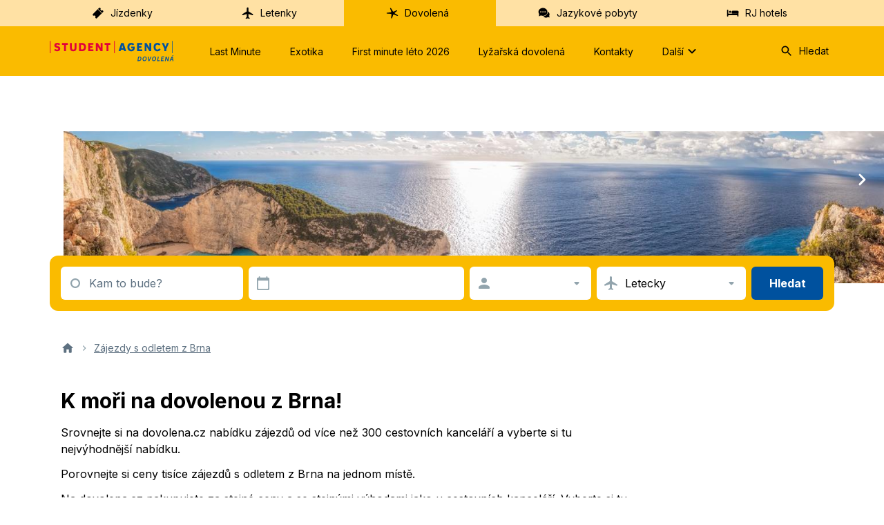

--- FILE ---
content_type: text/html; charset=utf-8
request_url: https://dovolena.cz/odlet-z-brna
body_size: 35081
content:
<!DOCTYPE html><html lang="cs"><head><meta charSet="UTF-8"/><meta name="viewport" content="width=device-width, initial-scale=1.0"/><link rel="icon" href="/favicon.ico"/><link rel="icon" type="image/svg+xml" href="/fav-icons/favicon.svg"/><link rel="apple-touch-icon" sizes="180x180" href="/fav-icons/apple-touch-icon.png"/><meta name="google-site-verification" content="qixtdRaAlWNaLlGgrHzfpFvuA50NWq1RTTbBoCyissQ"/><title>Zájezdy s odletem z Brna - dovolena.cz</title><meta name="description" content="Leťte na dovolenou k moři z Brna. Porovnejte si nabídku více než 300 CK na jednom místě. Na dovolena.cz nakupujte za stejné ceny jako u CK."/><meta property="og:title" content="Zájezdy s odletem z Brna | Dovolena.cz od STUDENT AGENCY"/><meta property="og:description" content="Leťte na dovolenou k moři z Brna. Porovnejte si nabídku více než 300 CK na jednom místě. Na dovolena.cz nakupujte za stejné ceny jako u CK."/><meta property="og:image" content="https://brn-dv-strapi.sa.cz/uploads/leto_440x180_0029052004.jpg"/><link rel="canonical" href="https://dovolena.cz/odlet-z-brna"/><meta name="next-head-count" content="12"/><link rel="preload" href="/_next/static/css/d4a9ea7cf1400add.css" as="style"/><link rel="stylesheet" href="/_next/static/css/d4a9ea7cf1400add.css" data-n-g=""/><link rel="preload" href="/_next/static/css/4ab345f809be1150.css" as="style"/><link rel="stylesheet" href="/_next/static/css/4ab345f809be1150.css" data-n-p=""/><link rel="preload" href="/_next/static/css/af4ea64eddc456aa.css" as="style"/><link rel="stylesheet" href="/_next/static/css/af4ea64eddc456aa.css" data-n-p=""/><link rel="preload" href="/_next/static/css/80bd96f3f3ece538.css" as="style"/><link rel="stylesheet" href="/_next/static/css/80bd96f3f3ece538.css" data-n-p=""/><noscript data-n-css=""></noscript><script defer="" nomodule="" src="/_next/static/chunks/polyfills-42372ed130431b0a.js"></script><script defer="" src="/_next/static/chunks/9843.7678b5cbc1ce2d08.js"></script><script defer="" src="/_next/static/chunks/8854.1f3270303d00c6bf.js"></script><script defer="" src="/_next/static/chunks/4912.8c9529eb35921985.js"></script><script defer="" src="/_next/static/chunks/5837.8a4997f59041e1c8.js"></script><script defer="" src="/_next/static/chunks/3049.7dc6601a9a3f5d53.js"></script><script defer="" src="/_next/static/chunks/2355.0fee33e647ab1b02.js"></script><script defer="" src="/_next/static/chunks/3859.0401526e0d5ef83b.js"></script><script defer="" src="/_next/static/chunks/5707.ba9827d85acc122f.js"></script><script defer="" src="/_next/static/chunks/9801.7ab0ecd91d257376.js"></script><script defer="" src="/_next/static/chunks/2177.06fbe94502837189.js"></script><script defer="" src="/_next/static/chunks/7877.8b57bdf7cf5895b9.js"></script><script defer="" src="/_next/static/chunks/7192.98f5bd43a23d94f9.js"></script><script defer="" src="/_next/static/chunks/3067.2cf90c9ec9a32440.js"></script><script defer="" src="/_next/static/chunks/7818.aaa2e1cd1ca21cc1.js"></script><script defer="" src="/_next/static/chunks/9990.e0c5670c7bdb265c.js"></script><script defer="" src="/_next/static/chunks/9120.3c4749db2071bc95.js"></script><script defer="" src="/_next/static/chunks/1485.f90efae36b9e03ac.js"></script><script defer="" src="/_next/static/chunks/1241.7df63e85129b33b8.js"></script><script defer="" src="/_next/static/chunks/3602.ef3ba5ca5cbf737f.js"></script><script defer="" src="/_next/static/chunks/518.95f850fea3d64df5.js"></script><script defer="" src="/_next/static/chunks/6992.726ce309f441aac8.js"></script><script defer="" src="/_next/static/chunks/7287.7aa0682baf27b53e.js"></script><script defer="" src="/_next/static/chunks/4025.06e7ab8c1b75ab77.js"></script><script defer="" src="/_next/static/chunks/5219.f03beaed1baf0433.js"></script><script src="/_next/static/chunks/webpack-f57eae26774d87bc.js" defer=""></script><script src="/_next/static/chunks/framework-7df543adc077bcbc.js" defer=""></script><script src="/_next/static/chunks/main-ce54ab23f60cf54c.js" defer=""></script><script src="/_next/static/chunks/pages/_app-6865732a7f587998.js" defer=""></script><script src="/_next/static/chunks/6751-e52ca7fef2d8e564.js" defer=""></script><script src="/_next/static/chunks/4285-11702ddb87b128fa.js" defer=""></script><script src="/_next/static/chunks/9350-6f4f78722bd32791.js" defer=""></script><script src="/_next/static/chunks/pages/%5B...all%5D-3f8bb0ef1d472781.js" defer=""></script><script src="/_next/static/sPcbslTbB1JHgpsdTe3wz/_buildManifest.js" defer=""></script><script src="/_next/static/sPcbslTbB1JHgpsdTe3wz/_ssgManifest.js" defer=""></script></head><body><div id="__next"><main class="PageLayout_main__htov6"><header class="Header_header__Qa2IW"><nav class="PrimaryMenu_primaryMenu__QPtQp"><ul class="PrimaryMenu_list__NqMwS"><li class="PrimaryMenu_listItem__kedwb"><a href="https://www.regiojet.cz/" title="Jízdenky" class="Link_link__zYLA9"><svg xmlns="http://www.w3.org/2000/svg" viewBox="0 0 24 24" fill="currentColor" class="Link_icon__Wb82N"><path d="M16.62 3.977 15.6 2.958c-.487-.487-1.27-.501-1.74-.032L9.59 7.197 7.196 9.59l-4.313 4.314c-.47.47-.456 1.253.031 1.74l1.02 1.02c.811-.812 2.16-.744 3.002.098s.866 2.147.099 3.003l1.108 1.108c.487.487 1.27.501 1.74.032l4.314-4.314 2.392-2.392 4.313-4.314c.47-.47.456-1.253-.031-1.74l-1.108-1.108c-.812.812-2.161.743-3.003-.099-.885-.799-.953-2.148-.141-2.96m2.05 7.432-.641.64-1.33-1.329.641-.64zm-1.684-1.684-.64.64-1.286-1.284.641-.64zm-1.64-1.64-.64.642-1.33-1.33.642-.64zm-1.683-1.683-.64.64-1.285-1.284.64-.64z"></path></svg> <!-- -->Jízdenky</a></li><li class="PrimaryMenu_listItem__kedwb"><a href="https://www.studentagency.cz/" title="Letenky" class="Link_link__zYLA9"><svg xmlns="http://www.w3.org/2000/svg" viewBox="0 0 24 24" fill="currentColor" class="Link_icon__Wb82N"><path d="M21 14.58c0-.36-.19-.69-.49-.89L13 9V3.5c0-.83-.67-1.5-1.5-1.5S10 2.67 10 3.5V9l-7.51 4.69a1.05 1.05 0 0 0 .87 1.89L10 13.5V19l-1.8 1.35a.48.48 0 0 0-.2.4v.59c0 .33.32.57.64.48L11.5 21l2.86.82c.32.09.64-.15.64-.48v-.59a.48.48 0 0 0-.2-.4L13 19v-5.5l6.64 2.08c.68.21 1.36-.3 1.36-1"></path></svg> <!-- -->Letenky</a></li><li class="PrimaryMenu_listItem__kedwb"><a href="https://dovolena.cz" title="Dovolená" class="Link_link__zYLA9 Link_active__PVcIM"><svg xmlns="http://www.w3.org/2000/svg" viewBox="0 0 24 24" fill="currentColor" class="Link_icon__Wb82N"><path d="M13.817 9.48c.741.216 6.047-2.881 6.441-2.387 1.043 1.377-4.379 3.98-4.356 4.797s6.743 3.42 6.048 4.602c-.811 1.398-6.882-2.516-7.809-2.129-1.181.495-1.83 6.84-3.522 6.969-1.621.129.788-6.668-.417-7.958-.579-.624-8.132 0-8.202-1.42-.046-1.054 7.577-.946 8.017-1.613.857-1.333-2.48-6.689-1.738-7.205 1.83-1.204 4.264 5.98 5.538 6.345"></path></svg> <!-- -->Dovolená</a></li><li class="PrimaryMenu_listItem__kedwb"><a href="https://www.jazykovepobyty.cz/" title="Jazykové pobyty" class="Link_link__zYLA9"><svg xmlns="http://www.w3.org/2000/svg" viewBox="0 0 24 24" fill="currentColor" class="Link_icon__Wb82N"><path d="M17.516 9.838C17.516 6.056 14.04 3 9.758 3S2 6.056 2 9.838c0 1.357.442 2.637 1.229 3.706l-.403 3.515c-.02.23.21.401.422.306l3.034-1.395a8.6 8.6 0 0 0 3.457.726c4.301 0 7.777-3.075 7.777-6.858M13.483 8.75c.615 0 1.095.496 1.095 1.088 0 .612-.5 1.09-1.095 1.09a1.104 1.104 0 0 1-1.094-1.09c-.02-.592.48-1.088 1.094-1.088m-7.431 2.196a1.09 1.09 0 0 1-1.095-1.088c0-.612.5-1.09 1.095-1.09s1.094.497 1.094 1.09c.02.592-.48 1.088-1.094 1.088m2.611-1.108c0-.61.5-1.088 1.095-1.088.614 0 1.094.496 1.094 1.088 0 .612-.499 1.09-1.094 1.09-.595.018-1.095-.478-1.095-1.09"></path><path d="M21.182 13.468c-.225-1.669-1.255-3.06-2.681-3.891a8.24 8.24 0 0 1-1.944 4.757c-1.503 1.791-3.644 2.966-6.044 3.283l-.161.022c1.254 1.532 3.345 2.424 5.584 2.127a6.3 6.3 0 0 0 2.583-.936l2.49.796c.172.062.334-.108.288-.293l-.683-2.775c.51-.938.715-2.005.568-3.09"></path></svg> <!-- -->Jazykové pobyty</a></li><li class="PrimaryMenu_listItem__kedwb"><a href="https://regiojethotels.cz/" title="RJ hotels" class="Link_link__zYLA9"><svg xmlns="http://www.w3.org/2000/svg" viewBox="0 0 24 24" fill="currentColor" class="Link_icon__Wb82N"><path d="M20.918 8.19c-.606 0-1.082.482-1.082 1.095v3.678H4.25V7.095C4.251 6.482 3.775 6 3.126 6 2.476 6 2 6.482 2 7.095v9.81C2 17.518 2.476 18 3.126 18s1.125-.482 1.125-1.095v-1.27h15.584v1.27c0 .613.477 1.095 1.083 1.095S22 17.518 22 16.905v-7.62c0-.613-.476-1.095-1.082-1.095"></path><path d="M7.455 11.54A1.83 1.83 0 0 0 9.273 9.7c0-1.015-.814-1.839-1.818-1.839a1.83 1.83 0 0 0-1.819 1.84c0 1.016.814 1.84 1.819 1.84M11.683 12.964h9.235C22 12.92 22 10.784 22 9.77s0-1.909-2.41-1.909h-7.907c-.828 0-1.471.895-1.471 1.91 0 1.013-.368 3.192 1.47 3.192"></path></svg> <!-- -->RJ hotels</a></li></ul></nav><nav class="Header_menu__ymVj1"><div class="Header_menuContent__7f7RO"><a title="STUDENT AGENCY Dovolená" href="/"><span class="Logo_logo__dhwDa"><img alt="STUDENT AGENCY Dovolená" loading="lazy" width="181" height="30" decoding="async" data-nimg="1" style="color:transparent" src="/illustrations/logo_header.svg"/></span></a><ul class="ProductMenu_productMenu__oYxdG"><li class="ProductMenu_listItem__8zsQ3"><a href="/last-minute" title="Last Minute" class="MenuItem_link__Ke0_B">Last Minute</a></li><li class="ProductMenu_listItem__8zsQ3"><a href="/exotika" title="Exotika" class="MenuItem_link__Ke0_B">Exotika</a></li><li class="ProductMenu_listItem__8zsQ3"><a href="/first-minute" title="First minute léto 2026" class="MenuItem_link__Ke0_B">First minute léto 2026</a></li><li class="ProductMenu_listItem__8zsQ3"><a href="/zima-na-horach" title="Lyžařská dovolená" class="MenuItem_link__Ke0_B">Lyžařská dovolená</a></li><li class="ProductMenu_listItem__8zsQ3"><a href="/kontakt" title="Kontakty" class="MenuItem_link__Ke0_B">Kontakty</a></li><li class="ProductMenu_listItem__8zsQ3"><div class="MenuItem_subMenuContainer__CkGvc"><button title="Další" class="MenuItem_link__Ke0_B" type="button">Další<svg xmlns="http://www.w3.org/2000/svg" viewBox="0 0 24 24" fill="currentColor" class="MenuItem_icon__fwmUL"><path d="M8.12 9.29 12 13.17l3.88-3.88a.996.996 0 1 1 1.41 1.41l-4.59 4.59a.996.996 0 0 1-1.41 0L6.7 10.7a.996.996 0 0 1 0-1.41c.39-.38 1.03-.39 1.42 0"></path></svg></button><div class="SubMenu_container__6osK5 MenuItem_subMenuInactive__kqLEp"><div class="SubMenu_content__JtQtO"><ul class="SubMenu_column__jAJk_"><li><a title="Blog" href="/blog" class="SubMenu_submenuLink__pW3yu">Blog</a></li><li><a title="Pojištění Koala Flex" href="/pojisteni-storna-bez-udani-duvodu" class="SubMenu_submenuLink__pW3yu">Pojištění Koala Flex</a></li><li><a title="Parkování a doprava na letiště" href="/parkovani-na-letistich" class="SubMenu_submenuLink__pW3yu">Parkování a doprava na letiště</a></li><li><a title="Recenze hotelů" href="https://dovolena.cz/recenze" class="SubMenu_submenuLink__pW3yu">Recenze hotelů</a></li></ul><ul class="SubMenu_column__jAJk_"><li><a title="Víza" href="https://www.studentagency.cz/sluzby/viza/" class="SubMenu_submenuLink__pW3yu">Víza</a></li><li><a title="Cestovní kanceláře" href="/cestovni-kancelare" class="SubMenu_submenuLink__pW3yu">Cestovní kanceláře</a></li><li><a title="Často kladené otázky" href="/faq" class="SubMenu_submenuLink__pW3yu">Často kladené otázky</a></li><li><a title="Postup při koupi zájezdu" href="/postup-pri-koupi-zajezdu" class="SubMenu_submenuLink__pW3yu">Postup při koupi zájezdu</a></li></ul><ul class="SubMenu_column__jAJk_"><li><a title="Proč nakupovat u STUDENT AGENCY" href="/proc-nakupovat-u-student-agency" class="SubMenu_submenuLink__pW3yu">Proč nakupovat u STUDENT AGENCY</a></li><li><a title="Informace o přístupnosti" href="/prohlaseni-o-pristupnosti" class="SubMenu_submenuLink__pW3yu">Informace o přístupnosti</a></li><li><a title="Platba benefity" href="/platba-benefity" class="SubMenu_submenuLink__pW3yu">Platba benefity</a></li><li><a title="Kompenzace za zrušení či zpoždění letu" href="/click2claim-kompenzace-za-zruseni-a-zpozdeni-letu" class="SubMenu_submenuLink__pW3yu">Kompenzace za zrušení či zpoždění letu</a></li></ul><ul class="SubMenu_column__jAJk_"><li><a title="Dárkové certifikáty" href="/certifikaty" class="SubMenu_submenuLink__pW3yu">Dárkové certifikáty</a></li><li><a title="Pronájem aut" href="https://dovolena.rentalcars.com/?cor=cz&amp;adplat=hp&amp;adcamp=header" class="SubMenu_submenuLink__pW3yu">Pronájem aut</a></li><li><a title="Kam na dovolenou" href="/destinace" class="SubMenu_submenuLink__pW3yu">Kam na dovolenou</a></li><li><a title="Cestovní pojištění Allianz" href="/cestovni-pojisteni" class="SubMenu_submenuLink__pW3yu">Cestovní pojištění Allianz</a></li></ul></div></div></div><div class="MenuItem_subMenuShadow__9Gkqm MenuItem_subMenuInactive__kqLEp"></div></li></ul><span class="Search_container__EKiqk"><button type="button" class="SelectButton_button__sPD_r SelectButton_big___Z6JD Search_search__IVgEQ Header_search__Qc2OK" title="Hledat"><svg xmlns="http://www.w3.org/2000/svg" viewBox="0 0 24 24" fill="currentColor" class="Search_icon__dlhja"><path d="M15.5 14h-.79l-.28-.27a6.5 6.5 0 0 0 1.48-5.34c-.47-2.78-2.79-5-5.59-5.34a6.505 6.505 0 0 0-7.27 7.27c.34 2.8 2.56 5.12 5.34 5.59a6.5 6.5 0 0 0 5.34-1.48l.27.28v.79l4.25 4.25c.41.41 1.08.41 1.49 0s.41-1.08 0-1.49zm-6 0C7.01 14 5 11.99 5 9.5S7.01 5 9.5 5 14 7.01 14 9.5 11.99 14 9.5 14"></path></svg>Hledat</button><form class="Search_inputResultsContainer__Dfvdj"><div class="SearchInput_container__OLCtm"><span class="SearchInput_iconContainer__TTl1W"><svg xmlns="http://www.w3.org/2000/svg" viewBox="0 0 24 24" fill="currentColor" class="SearchInput_iconSearch__cuYoj"><path d="M15.5 14h-.79l-.28-.27a6.5 6.5 0 0 0 1.48-5.34c-.47-2.78-2.79-5-5.59-5.34a6.505 6.505 0 0 0-7.27 7.27c.34 2.8 2.56 5.12 5.34 5.59a6.5 6.5 0 0 0 5.34-1.48l.27.28v.79l4.25 4.25c.41.41 1.08.41 1.49 0s.41-1.08 0-1.49zm-6 0C7.01 14 5 11.99 5 9.5S7.01 5 9.5 5 14 7.01 14 9.5 11.99 14 9.5 14"></path></svg></span><input name="query" class="SearchInput_input__CcSNs" placeholder="Hledat hotel nebo destinaci"/></div><div class="SearchResults_container__EPbW3"><div class="SearchResults_showAll__8Fx_p">Zadejte prosím minimálně tři znaky. Vyhledáme Vám hotely nebo destinace z databáze.</div></div></form></span></div></nav><div class="Header_mobile__CStAz"><a title="STUDENT AGENCY Dovolená" href="/"><span class="Logo_logo__dhwDa"><img alt="STUDENT AGENCY Dovolená" loading="lazy" width="181" height="30" decoding="async" data-nimg="1" style="color:transparent" src="/illustrations/logo_header.svg"/></span></a><div class="Header_mobileControls__pWoYK"><svg xmlns="http://www.w3.org/2000/svg" viewBox="0 0 24 24" fill="currentColor" class="hidden"><path d="M18.3 5.71a.996.996 0 0 0-1.41 0L12 10.59 7.11 5.7A.996.996 0 1 0 5.7 7.11L10.59 12 5.7 16.89a.996.996 0 1 0 1.41 1.41L12 13.41l4.89 4.89a.996.996 0 1 0 1.41-1.41L13.41 12l4.89-4.89c.38-.38.38-1.02 0-1.4"></path></svg><button type="button" class="IconButton_button__knSPl IconButton_primary__UnYzq IconMobileMenu_mobileControl__nc7hq Header_mobileControl__0Uo8o" title="Menu"><svg xmlns="http://www.w3.org/2000/svg" viewBox="0 0 24 24" fill="currentColor"><path d="M4 18h16c.55 0 1-.45 1-1s-.45-1-1-1H4c-.55 0-1 .45-1 1s.45 1 1 1m0-5h16c.55 0 1-.45 1-1s-.45-1-1-1H4c-.55 0-1 .45-1 1s.45 1 1 1M3 7c0 .55.45 1 1 1h16c.55 0 1-.45 1-1s-.45-1-1-1H4c-.55 0-1 .45-1 1"></path></svg></button></div></div></header><div id="NotificationPortalContainer" class="NotificationContainer_container__bwvyp"></div><div class="swiper Slider_sliderShort__9j0o9"><div class="swiper-wrapper"><div class="swiper-slide Slider_slide__9kvWl"><div class="Slider_slideLink__vDkPI"><div class="Slider_slideContent__xC3Aq"><picture><source media="(max-width: 500px)" srcSet="https://brn-dv-strapi.sa.cz/uploads/leto_440x180_0029052004.jpg"/><source media="(max-width: 1600px)" srcSet="https://brn-dv-strapi.sa.cz/uploads/leto2_1600x360_50887ac80a.jpg"/><source media="(max-width: 1900px)" srcSet="https://brn-dv-strapi.sa.cz/uploads/leto2_1900x440_2f448382bc.jpg"/><img aria-hidden="true" alt="" class="Slider_image__J0c4w" decoding="sync" fetchPriority="high" src="https://brn-dv-strapi.sa.cz/uploads/leto2_1900x440_2f448382bc.jpg"/></picture></div></div></div></div><button aria-hidden="true" class="NavigationButton_navigation__zfK4S NavigationButton_prev__t12DA" tabindex="-1" title="Předchozí" type="button"><svg xmlns="http://www.w3.org/2000/svg" viewBox="0 0 24 24" fill="currentColor"><path d="M14.71 15.88 10.83 12l3.88-3.88a.996.996 0 1 0-1.41-1.41L8.71 11.3a.996.996 0 0 0 0 1.41l4.59 4.59c.39.39 1.02.39 1.41 0 .38-.39.39-1.03 0-1.42"></path></svg></button><button aria-hidden="true" class="NavigationButton_navigation__zfK4S NavigationButton_next__N9iwL" tabindex="-1" title="Další" type="button"><svg xmlns="http://www.w3.org/2000/svg" viewBox="0 0 24 24" fill="currentColor"><path d="M9.29 15.88 13.17 12 9.29 8.12a.996.996 0 1 1 1.41-1.41l4.59 4.59c.39.39.39 1.02 0 1.41L10.7 17.3a.996.996 0 0 1-1.41 0c-.38-.39-.39-1.03 0-1.42"></path></svg></button></div><div class="Search_container__H_4JG SliderBanner_search__DYtbL SliderBanner_searchShort__jKMST"><div class="Search_search__7Nw_i"><div class="Search_controls__50Zs9"><div title="" class="Field_container__E_OR6 Search_field__RhKy7 MainSearch_destination__UWqsh"><button type="button" class="Field_field__lx9oW"><span title=""><svg xmlns="http://www.w3.org/2000/svg" viewBox="0 0 24 24" fill="currentColor" class="Field_icon__OzT_g"><path fill-rule="evenodd" d="M5 12c0-3.864 3.136-7 7-7s7 3.136 7 7-3.136 7-7 7-7-3.136-7-7m2.2 0c0 2.652 2.148 4.8 4.8 4.8s4.8-2.148 4.8-4.8-2.148-4.8-4.8-4.8S7.2 9.348 7.2 12" clip-rule="evenodd"></path></svg></span><span class="Destination_placeholder__SnKUp">Kam to bude?</span></button></div><div title="" class="Field_container__E_OR6 Search_field__RhKy7 MainSearch_date__NV2iQ"><button type="button" class="Field_field__lx9oW"><span title=""><svg xmlns="http://www.w3.org/2000/svg" viewBox="0 0 24 24" fill="currentColor" class="Field_icon__OzT_g"><path d="M19.2 3.818h-.9V2.91c0-.5-.405-.909-.9-.909s-.9.41-.9.91v.908h-9V2.91c0-.5-.405-.909-.9-.909s-.9.41-.9.91v.908h-.9c-.99 0-1.8.818-1.8 1.818v14.546c0 1 .81 1.818 1.8 1.818h14.4c.99 0 1.8-.818 1.8-1.818V5.636c0-1-.81-1.818-1.8-1.818m-.9 16.364H5.7c-.495 0-.9-.41-.9-.91V8.365h14.4v10.909c0 .5-.405.909-.9.909"></path></svg></span></button></div><div title="" class="Field_container__E_OR6 Search_field__RhKy7 MainSearch_persons__Nw51b"><button type="button" class="Field_field__lx9oW"><span title=""><svg xmlns="http://www.w3.org/2000/svg" viewBox="0 0 24 24" fill="currentColor" class="Field_icon__OzT_g"><path d="M12 12c2.21 0 4-1.79 4-4s-1.79-4-4-4-4 1.79-4 4 1.79 4 4 4m0 2c-2.67 0-8 1.34-8 4v1c0 .55.45 1 1 1h14c.55 0 1-.45 1-1v-1c0-2.66-5.33-4-8-4"></path></svg></span><span class="Persons_value__OdSv4" title=""></span><svg xmlns="http://www.w3.org/2000/svg" viewBox="0 0 24 24" fill="currentColor" class="Field_arrow__GjWbx"><path d="m8.71 11.71 2.59 2.59c.39.39 1.02.39 1.41 0l2.59-2.59c.63-.63.18-1.71-.71-1.71H9.41c-.89 0-1.33 1.08-.7 1.71"></path></svg></button></div><div title="" class="Field_container__E_OR6 Search_field__RhKy7 MainSearch_transport__rGI9D"><button type="button" class="Field_field__lx9oW"><span title=""><svg xmlns="http://www.w3.org/2000/svg" viewBox="0 0 24 24" fill="currentColor" class="Field_icon__OzT_g"><path d="M21 14.58c0-.36-.19-.69-.49-.89L13 9V3.5c0-.83-.67-1.5-1.5-1.5S10 2.67 10 3.5V9l-7.51 4.69a1.05 1.05 0 0 0 .87 1.89L10 13.5V19l-1.8 1.35a.48.48 0 0 0-.2.4v.59c0 .33.32.57.64.48L11.5 21l2.86.82c.32.09.64-.15.64-.48v-.59a.48.48 0 0 0-.2-.4L13 19v-5.5l6.64 2.08c.68.21 1.36-.3 1.36-1"></path></svg></span><span class="Transport_value__yghmW" title="Letecky">Letecky</span><svg xmlns="http://www.w3.org/2000/svg" viewBox="0 0 24 24" fill="currentColor" class="Field_arrow__GjWbx"><path d="m8.71 11.71 2.59 2.59c.39.39 1.02.39 1.41 0l2.59-2.59c.63-.63.18-1.71-.71-1.71H9.41c-.89 0-1.33 1.08-.7 1.71"></path></svg></button></div><button type="button" class="Button_button__f_l0m Button_big__TyYdE Button_primary__gNjMo Search_submit__mjnOR Search_inMobile__3qQ8p" title="Hledat">Hledat</button></div></div></div><div class="DynamicPage_page__Gvow0"><header class="DynamicPage_headerArea__VDv_L"><nav aria-label="breadcrumb" class="DynamicPage_breadcrumb__670kv"><ol class="Breadcrumb_breadcrumb__HUY_X"><li><a href="/"><svg xmlns="http://www.w3.org/2000/svg" viewBox="0 0 24 24" fill="currentColor" aria-label="dovolena.cz" class="Breadcrumb_iconHome__uEFWz"><path d="M10 19v-5h4v5c0 .55.45 1 1 1h3c.55 0 1-.45 1-1v-7h1.7c.46 0 .68-.57.33-.87L12.67 3.6c-.38-.34-.96-.34-1.34 0l-8.36 7.53c-.34.3-.13.87.33.87H5v7c0 .55.45 1 1 1h3c.55 0 1-.45 1-1"></path></svg></a></li><li><svg xmlns="http://www.w3.org/2000/svg" viewBox="0 0 24 24" fill="currentColor" class="Breadcrumb_iconArrow__0CjF1" aria-hidden="true"><path d="M9.29 15.88 13.17 12 9.29 8.12a.996.996 0 1 1 1.41-1.41l4.59 4.59c.39.39.39 1.02 0 1.41L10.7 17.3a.996.996 0 0 1-1.41 0c-.38-.39-.39-1.03 0-1.42"></path></svg><a href="/odlet-z-brna" class="Breadcrumb_breadcrumbItem__StE5X" aria-current="page">Zájezdy s odletem z Brna</a></li></ol></nav></header><div><div class="dynamicSectionMargin IntroText_introText__baw2O"><div class="IntroText_textCol__WEDfd"><h1 class="IntroText_header__ahgL1">K moři na dovolenou z Brna!</h1><div class="markdown"><p>Srovnejte si na dovolena.cz nabídku zájezdů od více než 300 cestovních kanceláří a vyberte si tu nejvýhodnější nabídku.</p><p>Porovnejte si ceny tisíce zájezdů s odletem z Brna na jednom místě.</p><p>Na dovolena.cz nakupujete za stejné ceny a se stejnými výhodami jako u cestovních kanceláří. Vyberte si tu nejvýhodnější nabídku. Nabídku zájezdů denně aktualizujeme.</p></div></div></div><div class="dynamicSectionMargin"><h2 class="SectionHeader_sectionHeader__Uq9ZU" id="top-destinace">TOP destinace</h2><div class="DestinationList_destinationList__6F4QM"><a href="/trip-listing?destination=4826&amp;airport=41&amp;date=15.06.-15.09.&amp;transport=35&amp;transfer=1&amp;adult=2" class="DestinationCard_destinationCard__wlvVc" rel="nofollow" title="Řecko"><div class="DestinationCard_imageWrapper__AupGW"><img alt="" loading="lazy" decoding="async" data-nimg="fill" class="DestinationCard_image__GDX8u" style="position:absolute;height:100%;width:100%;left:0;top:0;right:0;bottom:0;object-fit:cover;color:transparent;background-size:cover;background-position:50% 50%;background-repeat:no-repeat;background-image:url(&quot;data:image/svg+xml;charset=utf-8,%3Csvg xmlns=&#x27;http://www.w3.org/2000/svg&#x27; %3E%3Cfilter id=&#x27;b&#x27; color-interpolation-filters=&#x27;sRGB&#x27;%3E%3CfeGaussianBlur stdDeviation=&#x27;20&#x27;/%3E%3CfeColorMatrix values=&#x27;1 0 0 0 0 0 1 0 0 0 0 0 1 0 0 0 0 0 100 -1&#x27; result=&#x27;s&#x27;/%3E%3CfeFlood x=&#x27;0&#x27; y=&#x27;0&#x27; width=&#x27;100%25&#x27; height=&#x27;100%25&#x27;/%3E%3CfeComposite operator=&#x27;out&#x27; in=&#x27;s&#x27;/%3E%3CfeComposite in2=&#x27;SourceGraphic&#x27;/%3E%3CfeGaussianBlur stdDeviation=&#x27;20&#x27;/%3E%3C/filter%3E%3Cimage width=&#x27;100%25&#x27; height=&#x27;100%25&#x27; x=&#x27;0&#x27; y=&#x27;0&#x27; preserveAspectRatio=&#x27;xMidYMid slice&#x27; style=&#x27;filter: url(%23b);&#x27; href=&#x27;https://image.dovolena.cz/GR_01.jpg&#x27;/%3E%3C/svg%3E&quot;)" sizes="100vw" srcSet="/_next/image?url=https%3A%2F%2Fimage.dovolena.cz%2FGR_01.jpg&amp;w=640&amp;q=75 640w, /_next/image?url=https%3A%2F%2Fimage.dovolena.cz%2FGR_01.jpg&amp;w=750&amp;q=75 750w, /_next/image?url=https%3A%2F%2Fimage.dovolena.cz%2FGR_01.jpg&amp;w=828&amp;q=75 828w, /_next/image?url=https%3A%2F%2Fimage.dovolena.cz%2FGR_01.jpg&amp;w=1080&amp;q=75 1080w, /_next/image?url=https%3A%2F%2Fimage.dovolena.cz%2FGR_01.jpg&amp;w=1200&amp;q=75 1200w, /_next/image?url=https%3A%2F%2Fimage.dovolena.cz%2FGR_01.jpg&amp;w=1920&amp;q=75 1920w, /_next/image?url=https%3A%2F%2Fimage.dovolena.cz%2FGR_01.jpg&amp;w=2048&amp;q=75 2048w, /_next/image?url=https%3A%2F%2Fimage.dovolena.cz%2FGR_01.jpg&amp;w=3840&amp;q=75 3840w" src="/_next/image?url=https%3A%2F%2Fimage.dovolena.cz%2FGR_01.jpg&amp;w=3840&amp;q=75"/></div><div class="DestinationCard_content__PqoHE"><div><h3 class="DestinationCard_name__Up2pO">Řecko</h3><p class="DestinationCard_description__53bkd">Řecko, země bohů. Nádherné pláže, azurové moře, antické památky a nádherná příroda. Výborná kuchyně, vlídná atmosféra a pohostinnost.</p></div><div class="DestinationCard_pricePlaceholder__rwpUY"></div></div></a><a href="/trip-listing?destination=4873&amp;airport=41&amp;date=15.06.-15.09.&amp;transport=35&amp;transfer=1&amp;adult=2" class="DestinationCard_destinationCard__wlvVc" rel="nofollow" title="Španělsko"><div class="DestinationCard_imageWrapper__AupGW"><img alt="" loading="lazy" decoding="async" data-nimg="fill" class="DestinationCard_image__GDX8u" style="position:absolute;height:100%;width:100%;left:0;top:0;right:0;bottom:0;object-fit:cover;color:transparent;background-size:cover;background-position:50% 50%;background-repeat:no-repeat;background-image:url(&quot;data:image/svg+xml;charset=utf-8,%3Csvg xmlns=&#x27;http://www.w3.org/2000/svg&#x27; %3E%3Cfilter id=&#x27;b&#x27; color-interpolation-filters=&#x27;sRGB&#x27;%3E%3CfeGaussianBlur stdDeviation=&#x27;20&#x27;/%3E%3CfeColorMatrix values=&#x27;1 0 0 0 0 0 1 0 0 0 0 0 1 0 0 0 0 0 100 -1&#x27; result=&#x27;s&#x27;/%3E%3CfeFlood x=&#x27;0&#x27; y=&#x27;0&#x27; width=&#x27;100%25&#x27; height=&#x27;100%25&#x27;/%3E%3CfeComposite operator=&#x27;out&#x27; in=&#x27;s&#x27;/%3E%3CfeComposite in2=&#x27;SourceGraphic&#x27;/%3E%3CfeGaussianBlur stdDeviation=&#x27;20&#x27;/%3E%3C/filter%3E%3Cimage width=&#x27;100%25&#x27; height=&#x27;100%25&#x27; x=&#x27;0&#x27; y=&#x27;0&#x27; preserveAspectRatio=&#x27;xMidYMid slice&#x27; style=&#x27;filter: url(%23b);&#x27; href=&#x27;https://image.dovolena.cz/ES_01.jpg&#x27;/%3E%3C/svg%3E&quot;)" sizes="100vw" srcSet="/_next/image?url=https%3A%2F%2Fimage.dovolena.cz%2FES_01.jpg&amp;w=640&amp;q=75 640w, /_next/image?url=https%3A%2F%2Fimage.dovolena.cz%2FES_01.jpg&amp;w=750&amp;q=75 750w, /_next/image?url=https%3A%2F%2Fimage.dovolena.cz%2FES_01.jpg&amp;w=828&amp;q=75 828w, /_next/image?url=https%3A%2F%2Fimage.dovolena.cz%2FES_01.jpg&amp;w=1080&amp;q=75 1080w, /_next/image?url=https%3A%2F%2Fimage.dovolena.cz%2FES_01.jpg&amp;w=1200&amp;q=75 1200w, /_next/image?url=https%3A%2F%2Fimage.dovolena.cz%2FES_01.jpg&amp;w=1920&amp;q=75 1920w, /_next/image?url=https%3A%2F%2Fimage.dovolena.cz%2FES_01.jpg&amp;w=2048&amp;q=75 2048w, /_next/image?url=https%3A%2F%2Fimage.dovolena.cz%2FES_01.jpg&amp;w=3840&amp;q=75 3840w" src="/_next/image?url=https%3A%2F%2Fimage.dovolena.cz%2FES_01.jpg&amp;w=3840&amp;q=75"/></div><div class="DestinationCard_content__PqoHE"><div><h3 class="DestinationCard_name__Up2pO">Španělsko</h3><p class="DestinationCard_description__53bkd">Země plná slunce a bohaté historie. Pohodová kultura, vynikající jídlo, úchvatná přírody. Historická města, živelné festivaly. ¡Vamos!</p></div><div class="DestinationCard_pricePlaceholder__rwpUY"></div></div></a><a href="/trip-listing?destination=4813&amp;airport=41&amp;date=15.06.-15.09.&amp;transport=35&amp;transfer=1&amp;adult=2" class="DestinationCard_destinationCard__wlvVc" rel="nofollow" title="Turecko"><div class="DestinationCard_imageWrapper__AupGW"><img alt="" loading="lazy" decoding="async" data-nimg="fill" class="DestinationCard_image__GDX8u" style="position:absolute;height:100%;width:100%;left:0;top:0;right:0;bottom:0;object-fit:cover;color:transparent;background-size:cover;background-position:50% 50%;background-repeat:no-repeat;background-image:url(&quot;data:image/svg+xml;charset=utf-8,%3Csvg xmlns=&#x27;http://www.w3.org/2000/svg&#x27; %3E%3Cfilter id=&#x27;b&#x27; color-interpolation-filters=&#x27;sRGB&#x27;%3E%3CfeGaussianBlur stdDeviation=&#x27;20&#x27;/%3E%3CfeColorMatrix values=&#x27;1 0 0 0 0 0 1 0 0 0 0 0 1 0 0 0 0 0 100 -1&#x27; result=&#x27;s&#x27;/%3E%3CfeFlood x=&#x27;0&#x27; y=&#x27;0&#x27; width=&#x27;100%25&#x27; height=&#x27;100%25&#x27;/%3E%3CfeComposite operator=&#x27;out&#x27; in=&#x27;s&#x27;/%3E%3CfeComposite in2=&#x27;SourceGraphic&#x27;/%3E%3CfeGaussianBlur stdDeviation=&#x27;20&#x27;/%3E%3C/filter%3E%3Cimage width=&#x27;100%25&#x27; height=&#x27;100%25&#x27; x=&#x27;0&#x27; y=&#x27;0&#x27; preserveAspectRatio=&#x27;xMidYMid slice&#x27; style=&#x27;filter: url(%23b);&#x27; href=&#x27;https://image.dovolena.cz/TR_01.jpg&#x27;/%3E%3C/svg%3E&quot;)" sizes="100vw" srcSet="/_next/image?url=https%3A%2F%2Fimage.dovolena.cz%2FTR_01.jpg&amp;w=640&amp;q=75 640w, /_next/image?url=https%3A%2F%2Fimage.dovolena.cz%2FTR_01.jpg&amp;w=750&amp;q=75 750w, /_next/image?url=https%3A%2F%2Fimage.dovolena.cz%2FTR_01.jpg&amp;w=828&amp;q=75 828w, /_next/image?url=https%3A%2F%2Fimage.dovolena.cz%2FTR_01.jpg&amp;w=1080&amp;q=75 1080w, /_next/image?url=https%3A%2F%2Fimage.dovolena.cz%2FTR_01.jpg&amp;w=1200&amp;q=75 1200w, /_next/image?url=https%3A%2F%2Fimage.dovolena.cz%2FTR_01.jpg&amp;w=1920&amp;q=75 1920w, /_next/image?url=https%3A%2F%2Fimage.dovolena.cz%2FTR_01.jpg&amp;w=2048&amp;q=75 2048w, /_next/image?url=https%3A%2F%2Fimage.dovolena.cz%2FTR_01.jpg&amp;w=3840&amp;q=75 3840w" src="/_next/image?url=https%3A%2F%2Fimage.dovolena.cz%2FTR_01.jpg&amp;w=3840&amp;q=75"/></div><div class="DestinationCard_content__PqoHE"><div><h3 class="DestinationCard_name__Up2pO">Turecko</h3><p class="DestinationCard_description__53bkd">Země, kde se střetává Evropa s Asií. Bílé pláže a luxusní resorty. Domov Istanbulu, města, kde se prolíná mystika minulosti s moderností.</p></div><div class="DestinationCard_pricePlaceholder__rwpUY"></div></div></a><a href="/trip-listing?destination=4847&amp;airport=41&amp;date=15.06.-15.09.&amp;transport=35&amp;transfer=1&amp;adult=2" class="DestinationCard_destinationCard__wlvVc" rel="nofollow" title="Tunisko"><div class="DestinationCard_imageWrapper__AupGW"><img alt="" loading="lazy" decoding="async" data-nimg="fill" class="DestinationCard_image__GDX8u" style="position:absolute;height:100%;width:100%;left:0;top:0;right:0;bottom:0;object-fit:cover;color:transparent;background-size:cover;background-position:50% 50%;background-repeat:no-repeat;background-image:url(&quot;data:image/svg+xml;charset=utf-8,%3Csvg xmlns=&#x27;http://www.w3.org/2000/svg&#x27; %3E%3Cfilter id=&#x27;b&#x27; color-interpolation-filters=&#x27;sRGB&#x27;%3E%3CfeGaussianBlur stdDeviation=&#x27;20&#x27;/%3E%3CfeColorMatrix values=&#x27;1 0 0 0 0 0 1 0 0 0 0 0 1 0 0 0 0 0 100 -1&#x27; result=&#x27;s&#x27;/%3E%3CfeFlood x=&#x27;0&#x27; y=&#x27;0&#x27; width=&#x27;100%25&#x27; height=&#x27;100%25&#x27;/%3E%3CfeComposite operator=&#x27;out&#x27; in=&#x27;s&#x27;/%3E%3CfeComposite in2=&#x27;SourceGraphic&#x27;/%3E%3CfeGaussianBlur stdDeviation=&#x27;20&#x27;/%3E%3C/filter%3E%3Cimage width=&#x27;100%25&#x27; height=&#x27;100%25&#x27; x=&#x27;0&#x27; y=&#x27;0&#x27; preserveAspectRatio=&#x27;xMidYMid slice&#x27; style=&#x27;filter: url(%23b);&#x27; href=&#x27;https://image.dovolena.cz/TN_01.jpg&#x27;/%3E%3C/svg%3E&quot;)" sizes="100vw" srcSet="/_next/image?url=https%3A%2F%2Fimage.dovolena.cz%2FTN_01.jpg&amp;w=640&amp;q=75 640w, /_next/image?url=https%3A%2F%2Fimage.dovolena.cz%2FTN_01.jpg&amp;w=750&amp;q=75 750w, /_next/image?url=https%3A%2F%2Fimage.dovolena.cz%2FTN_01.jpg&amp;w=828&amp;q=75 828w, /_next/image?url=https%3A%2F%2Fimage.dovolena.cz%2FTN_01.jpg&amp;w=1080&amp;q=75 1080w, /_next/image?url=https%3A%2F%2Fimage.dovolena.cz%2FTN_01.jpg&amp;w=1200&amp;q=75 1200w, /_next/image?url=https%3A%2F%2Fimage.dovolena.cz%2FTN_01.jpg&amp;w=1920&amp;q=75 1920w, /_next/image?url=https%3A%2F%2Fimage.dovolena.cz%2FTN_01.jpg&amp;w=2048&amp;q=75 2048w, /_next/image?url=https%3A%2F%2Fimage.dovolena.cz%2FTN_01.jpg&amp;w=3840&amp;q=75 3840w" src="/_next/image?url=https%3A%2F%2Fimage.dovolena.cz%2FTN_01.jpg&amp;w=3840&amp;q=75"/></div><div class="DestinationCard_content__PqoHE"><div><h3 class="DestinationCard_name__Up2pO">Tunisko</h3><p class="DestinationCard_description__53bkd">Starověké Kartágo. Klenot Sahary. Pláže, moře, oázy, písečné duny, karavany s velbloudy a beduíny. Vůně koření a bohatá historie.</p></div><div class="DestinationCard_pricePlaceholder__rwpUY"></div></div></a><a href="/trip-listing?destination=4810&amp;airport=41&amp;date=15.06.-15.09.&amp;transport=35&amp;transfer=1&amp;adult=2" class="DestinationCard_destinationCard__wlvVc" rel="nofollow" title="Egypt"><div class="DestinationCard_imageWrapper__AupGW"><img alt="" loading="lazy" decoding="async" data-nimg="fill" class="DestinationCard_image__GDX8u" style="position:absolute;height:100%;width:100%;left:0;top:0;right:0;bottom:0;object-fit:cover;color:transparent;background-size:cover;background-position:50% 50%;background-repeat:no-repeat;background-image:url(&quot;data:image/svg+xml;charset=utf-8,%3Csvg xmlns=&#x27;http://www.w3.org/2000/svg&#x27; %3E%3Cfilter id=&#x27;b&#x27; color-interpolation-filters=&#x27;sRGB&#x27;%3E%3CfeGaussianBlur stdDeviation=&#x27;20&#x27;/%3E%3CfeColorMatrix values=&#x27;1 0 0 0 0 0 1 0 0 0 0 0 1 0 0 0 0 0 100 -1&#x27; result=&#x27;s&#x27;/%3E%3CfeFlood x=&#x27;0&#x27; y=&#x27;0&#x27; width=&#x27;100%25&#x27; height=&#x27;100%25&#x27;/%3E%3CfeComposite operator=&#x27;out&#x27; in=&#x27;s&#x27;/%3E%3CfeComposite in2=&#x27;SourceGraphic&#x27;/%3E%3CfeGaussianBlur stdDeviation=&#x27;20&#x27;/%3E%3C/filter%3E%3Cimage width=&#x27;100%25&#x27; height=&#x27;100%25&#x27; x=&#x27;0&#x27; y=&#x27;0&#x27; preserveAspectRatio=&#x27;xMidYMid slice&#x27; style=&#x27;filter: url(%23b);&#x27; href=&#x27;https://image.dovolena.cz/EG_01.jpg&#x27;/%3E%3C/svg%3E&quot;)" sizes="100vw" srcSet="/_next/image?url=https%3A%2F%2Fimage.dovolena.cz%2FEG_01.jpg&amp;w=640&amp;q=75 640w, /_next/image?url=https%3A%2F%2Fimage.dovolena.cz%2FEG_01.jpg&amp;w=750&amp;q=75 750w, /_next/image?url=https%3A%2F%2Fimage.dovolena.cz%2FEG_01.jpg&amp;w=828&amp;q=75 828w, /_next/image?url=https%3A%2F%2Fimage.dovolena.cz%2FEG_01.jpg&amp;w=1080&amp;q=75 1080w, /_next/image?url=https%3A%2F%2Fimage.dovolena.cz%2FEG_01.jpg&amp;w=1200&amp;q=75 1200w, /_next/image?url=https%3A%2F%2Fimage.dovolena.cz%2FEG_01.jpg&amp;w=1920&amp;q=75 1920w, /_next/image?url=https%3A%2F%2Fimage.dovolena.cz%2FEG_01.jpg&amp;w=2048&amp;q=75 2048w, /_next/image?url=https%3A%2F%2Fimage.dovolena.cz%2FEG_01.jpg&amp;w=3840&amp;q=75 3840w" src="/_next/image?url=https%3A%2F%2Fimage.dovolena.cz%2FEG_01.jpg&amp;w=3840&amp;q=75"/></div><div class="DestinationCard_content__PqoHE"><div><h3 class="DestinationCard_name__Up2pO">Egypt</h3><p class="DestinationCard_description__53bkd">Země na Nilu protkaná atmosférou dávných časů. Království faraónů, pyramid a chrámů. Nejbarevnější podmořský svět a bělostné pláže.</p></div><div class="DestinationCard_pricePlaceholder__rwpUY"></div></div></a><a href="/trip-listing?destination=4866&amp;airport=41&amp;date=15.06.-15.09.&amp;transport=35&amp;transfer=1&amp;adult=2" class="DestinationCard_destinationCard__wlvVc" rel="nofollow" title="Bulharsko"><div class="DestinationCard_imageWrapper__AupGW"><img alt="" loading="lazy" decoding="async" data-nimg="fill" class="DestinationCard_image__GDX8u" style="position:absolute;height:100%;width:100%;left:0;top:0;right:0;bottom:0;object-fit:cover;color:transparent;background-size:cover;background-position:50% 50%;background-repeat:no-repeat;background-image:url(&quot;data:image/svg+xml;charset=utf-8,%3Csvg xmlns=&#x27;http://www.w3.org/2000/svg&#x27; %3E%3Cfilter id=&#x27;b&#x27; color-interpolation-filters=&#x27;sRGB&#x27;%3E%3CfeGaussianBlur stdDeviation=&#x27;20&#x27;/%3E%3CfeColorMatrix values=&#x27;1 0 0 0 0 0 1 0 0 0 0 0 1 0 0 0 0 0 100 -1&#x27; result=&#x27;s&#x27;/%3E%3CfeFlood x=&#x27;0&#x27; y=&#x27;0&#x27; width=&#x27;100%25&#x27; height=&#x27;100%25&#x27;/%3E%3CfeComposite operator=&#x27;out&#x27; in=&#x27;s&#x27;/%3E%3CfeComposite in2=&#x27;SourceGraphic&#x27;/%3E%3CfeGaussianBlur stdDeviation=&#x27;20&#x27;/%3E%3C/filter%3E%3Cimage width=&#x27;100%25&#x27; height=&#x27;100%25&#x27; x=&#x27;0&#x27; y=&#x27;0&#x27; preserveAspectRatio=&#x27;xMidYMid slice&#x27; style=&#x27;filter: url(%23b);&#x27; href=&#x27;https://image.dovolena.cz/BG_01.jpg&#x27;/%3E%3C/svg%3E&quot;)" sizes="100vw" srcSet="/_next/image?url=https%3A%2F%2Fimage.dovolena.cz%2FBG_01.jpg&amp;w=640&amp;q=75 640w, /_next/image?url=https%3A%2F%2Fimage.dovolena.cz%2FBG_01.jpg&amp;w=750&amp;q=75 750w, /_next/image?url=https%3A%2F%2Fimage.dovolena.cz%2FBG_01.jpg&amp;w=828&amp;q=75 828w, /_next/image?url=https%3A%2F%2Fimage.dovolena.cz%2FBG_01.jpg&amp;w=1080&amp;q=75 1080w, /_next/image?url=https%3A%2F%2Fimage.dovolena.cz%2FBG_01.jpg&amp;w=1200&amp;q=75 1200w, /_next/image?url=https%3A%2F%2Fimage.dovolena.cz%2FBG_01.jpg&amp;w=1920&amp;q=75 1920w, /_next/image?url=https%3A%2F%2Fimage.dovolena.cz%2FBG_01.jpg&amp;w=2048&amp;q=75 2048w, /_next/image?url=https%3A%2F%2Fimage.dovolena.cz%2FBG_01.jpg&amp;w=3840&amp;q=75 3840w" src="/_next/image?url=https%3A%2F%2Fimage.dovolena.cz%2FBG_01.jpg&amp;w=3840&amp;q=75"/></div><div class="DestinationCard_content__PqoHE"><div><h3 class="DestinationCard_name__Up2pO">Bulharsko</h3><p class="DestinationCard_description__53bkd">Bulharsko, země bohaté kultury a domov jedné z nejkrásnějších pláží v Evropě, Slunečného pobřeží. Rilská jezera a divoká nespoutaná příroda.</p></div><div class="DestinationCard_pricePlaceholder__rwpUY"></div></div></a><a href="/trip-listing?destination=4823&amp;airport=41&amp;date=15.06.-15.09.&amp;transport=35&amp;transfer=1&amp;adult=2" class="DestinationCard_destinationCard__wlvVc" rel="nofollow" title="Kypr"><div class="DestinationCard_imageWrapper__AupGW"><img alt="" loading="lazy" decoding="async" data-nimg="fill" class="DestinationCard_image__GDX8u" style="position:absolute;height:100%;width:100%;left:0;top:0;right:0;bottom:0;object-fit:cover;color:transparent;background-size:cover;background-position:50% 50%;background-repeat:no-repeat;background-image:url(&quot;data:image/svg+xml;charset=utf-8,%3Csvg xmlns=&#x27;http://www.w3.org/2000/svg&#x27; %3E%3Cfilter id=&#x27;b&#x27; color-interpolation-filters=&#x27;sRGB&#x27;%3E%3CfeGaussianBlur stdDeviation=&#x27;20&#x27;/%3E%3CfeColorMatrix values=&#x27;1 0 0 0 0 0 1 0 0 0 0 0 1 0 0 0 0 0 100 -1&#x27; result=&#x27;s&#x27;/%3E%3CfeFlood x=&#x27;0&#x27; y=&#x27;0&#x27; width=&#x27;100%25&#x27; height=&#x27;100%25&#x27;/%3E%3CfeComposite operator=&#x27;out&#x27; in=&#x27;s&#x27;/%3E%3CfeComposite in2=&#x27;SourceGraphic&#x27;/%3E%3CfeGaussianBlur stdDeviation=&#x27;20&#x27;/%3E%3C/filter%3E%3Cimage width=&#x27;100%25&#x27; height=&#x27;100%25&#x27; x=&#x27;0&#x27; y=&#x27;0&#x27; preserveAspectRatio=&#x27;xMidYMid slice&#x27; style=&#x27;filter: url(%23b);&#x27; href=&#x27;https://image.dovolena.cz/CY_01.jpg&#x27;/%3E%3C/svg%3E&quot;)" sizes="100vw" srcSet="/_next/image?url=https%3A%2F%2Fimage.dovolena.cz%2FCY_01.jpg&amp;w=640&amp;q=75 640w, /_next/image?url=https%3A%2F%2Fimage.dovolena.cz%2FCY_01.jpg&amp;w=750&amp;q=75 750w, /_next/image?url=https%3A%2F%2Fimage.dovolena.cz%2FCY_01.jpg&amp;w=828&amp;q=75 828w, /_next/image?url=https%3A%2F%2Fimage.dovolena.cz%2FCY_01.jpg&amp;w=1080&amp;q=75 1080w, /_next/image?url=https%3A%2F%2Fimage.dovolena.cz%2FCY_01.jpg&amp;w=1200&amp;q=75 1200w, /_next/image?url=https%3A%2F%2Fimage.dovolena.cz%2FCY_01.jpg&amp;w=1920&amp;q=75 1920w, /_next/image?url=https%3A%2F%2Fimage.dovolena.cz%2FCY_01.jpg&amp;w=2048&amp;q=75 2048w, /_next/image?url=https%3A%2F%2Fimage.dovolena.cz%2FCY_01.jpg&amp;w=3840&amp;q=75 3840w" src="/_next/image?url=https%3A%2F%2Fimage.dovolena.cz%2FCY_01.jpg&amp;w=3840&amp;q=75"/></div><div class="DestinationCard_content__PqoHE"><div><h3 class="DestinationCard_name__Up2pO">Kypr</h3><p class="DestinationCard_description__53bkd">Kypr, kulturní i geografická syntéza Řecka a Turecka. Písečné pláže, azurové moře, lesy i hory. A Halloumi sýr, který se vyrábí pouze na Kypru.</p></div><div class="DestinationCard_pricePlaceholder__rwpUY"></div></div></a></div></div><div class="dynamicSectionMargin"><div class="markdown RichParagraph_richParagraphTextSm__y14AC"><h2 id="dovolena-se-student-agency">Dovolená se STUDENT AGENCY</h2><p>Vyberte si z nabídky více než 350 českých a německých cestovních kanceláří na jednom místě. Jednotlivé nabídky zájezdů mezi sebou můžete jednoduše porovnávat a vybrat si tak tu nejvýhodnější dovolenou.</p><h3 id="odlety-odkudkoli">Odlety odkudkoli</h3><p>Chcete se vydat na dovolenou z Brna, Prahy, Ostravy nebo třeba z Vídně? Žádný problém. Krom odletů z českých letišť najdete v naší nabídce také nabídku zájezdů z letišť evropských. Oblíbené jsou odlety například z Drážďan, Berlína, Katowic, Lince, Mnichova nebo Budapešti.</p><h3 id="komplexni-zajitni">Komplexní zajištění</h3><p>S námi je cestování hračkou. Postaráme se o vás od začátku do konce vaší dovolené. Poradíme s výběrem a najdeme vám zájezdy přesně podle vašich představ. Sjednáme vám pojištění za výhodné ceny, obstaráme potřebná víza a zajistíme parkování nebo třeba dopravu na letiště.</p><h3 id="cestovani-bez-starosti">Cestování bez starostí</h3><p>K zájezdu si můžete rezervovat také asistenční službu Travel Assistent Maxi, díky které získáte nepřetržitou asistenci na cestách s aktuálními informacemi o Covid-19, odškodném za zpoždění či zrušení letu nebo podporu při problémech se zavazadly. Spolupracujeme pouze s ověřenými cestovními kancelářemi. Máte tak vždy jistotu, že koupíte zájezd od CK, která je pojištěna proti případnému úpadku. Navíc se nemusíte bát skrytých poplatků, nabízíme zájezdy za stejné ceny jako CK.</p></div></div></div></div><footer><div class="Newsletter_container__sv_Z_"><div class="Newsletter_wrapper__D27IJ"><h4 class="Newsletter_header__IB_8B">Nejlepší nabídky a tipy na cestování přímo ve vašem e-mailu</h4><form class="Newsletter_form__2D563"><div class="Newsletter_inputWrapper__J4hDP"><div class="Input_container__rzIXH"><input id="email" type="text" class="Input_input__a5J6C Newsletter_input__rGkEE" style="padding-right:16px" name="email" aria-invalid="false" placeholder="Váš e-mail" value=""/><label for="email" class="Input_label__RfGA8">Váš e-mail</label><div class="Input_actions__ekMWy"></div></div></div><div class="Newsletter_buttonWrapper__1dSWO"><button type="submit" class="Button_button__f_l0m Button_big__TyYdE Button_primary__gNjMo">Chci odebírat</button></div><div class="Newsletter_checkboxWrapper__IWf7o"><label for="optIn" class="Checkbox_label__FObcg"><input id="optIn" type="checkbox" class="Checkbox_input__wRN7N" name="optIn" aria-invalid="false"/><div class="Checkbox_checkbox__G4Zmn Checkbox_check__EbzWT"></div><span>Souhlasím se zpracováním <a class="Newsletter_link__T3Z20" href="/privacy-policy" rel="noreferrer noopener" target="_blank" title="Zásady ochrany osobních údajů">osobních údajů</a></span></label></div></form></div></div><section class="Top_section__A50oV"><div class="Top_content__maAFO"><div class="Top_links__VFnyw"><span class="Top_heading__dYodw">Důležité odkazy</span><div class="Top_linksContainer__7JfQl"><div class="Top_linksList___ElOx"><a class="Top_link__4Z7MU" href="/kontakt" title="Kontakty">Kontakty</a><a class="Top_link__4Z7MU" href="/platba-benefity" title="Platba benefity">Platba benefity</a><a class="Top_link__4Z7MU" title="O cestovních kancelářích" href="/cestovni-kancelare">O cestovních kancelářích</a><a class="Top_link__4Z7MU" title="Kariéra" href="https://regiojet.cz/kariera?department=sales&amp;location=ALL&amp;graduate=false&amp;company=ALL">Kariéra</a><a class="Top_link__4Z7MU" title="Obchodní podmínky" href="https://info.dovolena.cz/obchodni-podminky">Obchodní podmínky</a></div><div class="Top_linksList___ElOx"><a class="Top_link__4Z7MU" href="/pojisteni-proti-upadku" title="Pojištění proti úpadku">Pojištění proti úpadku</a><a class="Top_link__4Z7MU" title="Vaše podněty - pište řediteli" href="mailto:reditel@studentagency.cz">Vaše podněty - pište řediteli</a><a class="Top_link__4Z7MU" title="Affiliate program" href="https://aff.dovolena.cz">Affiliate program</a><a class="Top_link__4Z7MU" href="/recenze" title="Recenze hotelů">Recenze hotelů</a><a class="Top_link__4Z7MU" href="/privacy-policy" title="Zásady ochrany osobních údajů">Zásady ochrany osobních údajů</a></div></div></div><div class="Top_partners__FUa7p"><span class="Top_headingLogos__oiHC8">Členství a certifikáty</span><div class="Top_partnersLogos__ue_SZ"><span class="Logo_container__RwZ5c Top_partnersLogo__rLrsv"><img alt="ECIAA" loading="lazy" decoding="async" data-nimg="fill" style="position:absolute;height:100%;width:100%;left:0;top:0;right:0;bottom:0;object-fit:contain;color:transparent;background-size:contain;background-position:50% 50%;background-repeat:no-repeat;background-image:url(&quot;data:image/svg+xml;charset=utf-8,%3Csvg xmlns=&#x27;http://www.w3.org/2000/svg&#x27; %3E%3Cfilter id=&#x27;b&#x27; color-interpolation-filters=&#x27;sRGB&#x27;%3E%3CfeGaussianBlur stdDeviation=&#x27;20&#x27;/%3E%3CfeColorMatrix values=&#x27;1 0 0 0 0 0 1 0 0 0 0 0 1 0 0 0 0 0 100 -1&#x27; result=&#x27;s&#x27;/%3E%3CfeFlood x=&#x27;0&#x27; y=&#x27;0&#x27; width=&#x27;100%25&#x27; height=&#x27;100%25&#x27;/%3E%3CfeComposite operator=&#x27;out&#x27; in=&#x27;s&#x27;/%3E%3CfeComposite in2=&#x27;SourceGraphic&#x27;/%3E%3CfeGaussianBlur stdDeviation=&#x27;20&#x27;/%3E%3C/filter%3E%3Cimage width=&#x27;100%25&#x27; height=&#x27;100%25&#x27; x=&#x27;0&#x27; y=&#x27;0&#x27; preserveAspectRatio=&#x27;xMidYMid&#x27; style=&#x27;filter: url(%23b);&#x27; href=&#x27;/logos/eciaa.png&#x27;/%3E%3C/svg%3E&quot;)" sizes="100vw" srcSet="/_next/image?url=%2Flogos%2Feciaa.png&amp;w=640&amp;q=75 640w, /_next/image?url=%2Flogos%2Feciaa.png&amp;w=750&amp;q=75 750w, /_next/image?url=%2Flogos%2Feciaa.png&amp;w=828&amp;q=75 828w, /_next/image?url=%2Flogos%2Feciaa.png&amp;w=1080&amp;q=75 1080w, /_next/image?url=%2Flogos%2Feciaa.png&amp;w=1200&amp;q=75 1200w, /_next/image?url=%2Flogos%2Feciaa.png&amp;w=1920&amp;q=75 1920w, /_next/image?url=%2Flogos%2Feciaa.png&amp;w=2048&amp;q=75 2048w, /_next/image?url=%2Flogos%2Feciaa.png&amp;w=3840&amp;q=75 3840w" src="/_next/image?url=%2Flogos%2Feciaa.png&amp;w=3840&amp;q=75"/></span><span class="Logo_container__RwZ5c Top_partnersLogo__rLrsv"><img alt="AČCKA" loading="lazy" decoding="async" data-nimg="fill" style="position:absolute;height:100%;width:100%;left:0;top:0;right:0;bottom:0;object-fit:contain;color:transparent;background-size:contain;background-position:50% 50%;background-repeat:no-repeat;background-image:url(&quot;data:image/svg+xml;charset=utf-8,%3Csvg xmlns=&#x27;http://www.w3.org/2000/svg&#x27; %3E%3Cfilter id=&#x27;b&#x27; color-interpolation-filters=&#x27;sRGB&#x27;%3E%3CfeGaussianBlur stdDeviation=&#x27;20&#x27;/%3E%3CfeColorMatrix values=&#x27;1 0 0 0 0 0 1 0 0 0 0 0 1 0 0 0 0 0 100 -1&#x27; result=&#x27;s&#x27;/%3E%3CfeFlood x=&#x27;0&#x27; y=&#x27;0&#x27; width=&#x27;100%25&#x27; height=&#x27;100%25&#x27;/%3E%3CfeComposite operator=&#x27;out&#x27; in=&#x27;s&#x27;/%3E%3CfeComposite in2=&#x27;SourceGraphic&#x27;/%3E%3CfeGaussianBlur stdDeviation=&#x27;20&#x27;/%3E%3C/filter%3E%3Cimage width=&#x27;100%25&#x27; height=&#x27;100%25&#x27; x=&#x27;0&#x27; y=&#x27;0&#x27; preserveAspectRatio=&#x27;xMidYMid&#x27; style=&#x27;filter: url(%23b);&#x27; href=&#x27;/logos/accka.png&#x27;/%3E%3C/svg%3E&quot;)" sizes="100vw" srcSet="/_next/image?url=%2Flogos%2Faccka.png&amp;w=640&amp;q=75 640w, /_next/image?url=%2Flogos%2Faccka.png&amp;w=750&amp;q=75 750w, /_next/image?url=%2Flogos%2Faccka.png&amp;w=828&amp;q=75 828w, /_next/image?url=%2Flogos%2Faccka.png&amp;w=1080&amp;q=75 1080w, /_next/image?url=%2Flogos%2Faccka.png&amp;w=1200&amp;q=75 1200w, /_next/image?url=%2Flogos%2Faccka.png&amp;w=1920&amp;q=75 1920w, /_next/image?url=%2Flogos%2Faccka.png&amp;w=2048&amp;q=75 2048w, /_next/image?url=%2Flogos%2Faccka.png&amp;w=3840&amp;q=75 3840w" src="/_next/image?url=%2Flogos%2Faccka.png&amp;w=3840&amp;q=75"/></span><span class="Logo_container__RwZ5c Top_partnersLogo__rLrsv"><img alt="ACK ČR" loading="lazy" decoding="async" data-nimg="fill" style="position:absolute;height:100%;width:100%;left:0;top:0;right:0;bottom:0;object-fit:contain;color:transparent;background-size:contain;background-position:50% 50%;background-repeat:no-repeat;background-image:url(&quot;data:image/svg+xml;charset=utf-8,%3Csvg xmlns=&#x27;http://www.w3.org/2000/svg&#x27; %3E%3Cfilter id=&#x27;b&#x27; color-interpolation-filters=&#x27;sRGB&#x27;%3E%3CfeGaussianBlur stdDeviation=&#x27;20&#x27;/%3E%3CfeColorMatrix values=&#x27;1 0 0 0 0 0 1 0 0 0 0 0 1 0 0 0 0 0 100 -1&#x27; result=&#x27;s&#x27;/%3E%3CfeFlood x=&#x27;0&#x27; y=&#x27;0&#x27; width=&#x27;100%25&#x27; height=&#x27;100%25&#x27;/%3E%3CfeComposite operator=&#x27;out&#x27; in=&#x27;s&#x27;/%3E%3CfeComposite in2=&#x27;SourceGraphic&#x27;/%3E%3CfeGaussianBlur stdDeviation=&#x27;20&#x27;/%3E%3C/filter%3E%3Cimage width=&#x27;100%25&#x27; height=&#x27;100%25&#x27; x=&#x27;0&#x27; y=&#x27;0&#x27; preserveAspectRatio=&#x27;xMidYMid&#x27; style=&#x27;filter: url(%23b);&#x27; href=&#x27;/logos/ackcr.png&#x27;/%3E%3C/svg%3E&quot;)" sizes="100vw" srcSet="/_next/image?url=%2Flogos%2Fackcr.png&amp;w=640&amp;q=75 640w, /_next/image?url=%2Flogos%2Fackcr.png&amp;w=750&amp;q=75 750w, /_next/image?url=%2Flogos%2Fackcr.png&amp;w=828&amp;q=75 828w, /_next/image?url=%2Flogos%2Fackcr.png&amp;w=1080&amp;q=75 1080w, /_next/image?url=%2Flogos%2Fackcr.png&amp;w=1200&amp;q=75 1200w, /_next/image?url=%2Flogos%2Fackcr.png&amp;w=1920&amp;q=75 1920w, /_next/image?url=%2Flogos%2Fackcr.png&amp;w=2048&amp;q=75 2048w, /_next/image?url=%2Flogos%2Fackcr.png&amp;w=3840&amp;q=75 3840w" src="/_next/image?url=%2Flogos%2Fackcr.png&amp;w=3840&amp;q=75"/></span><span class="Logo_container__RwZ5c Top_partnersLogo__rLrsv"><img alt="IATA" loading="lazy" decoding="async" data-nimg="fill" style="position:absolute;height:100%;width:100%;left:0;top:0;right:0;bottom:0;object-fit:contain;color:transparent;background-size:contain;background-position:50% 50%;background-repeat:no-repeat;background-image:url(&quot;data:image/svg+xml;charset=utf-8,%3Csvg xmlns=&#x27;http://www.w3.org/2000/svg&#x27; %3E%3Cfilter id=&#x27;b&#x27; color-interpolation-filters=&#x27;sRGB&#x27;%3E%3CfeGaussianBlur stdDeviation=&#x27;20&#x27;/%3E%3CfeColorMatrix values=&#x27;1 0 0 0 0 0 1 0 0 0 0 0 1 0 0 0 0 0 100 -1&#x27; result=&#x27;s&#x27;/%3E%3CfeFlood x=&#x27;0&#x27; y=&#x27;0&#x27; width=&#x27;100%25&#x27; height=&#x27;100%25&#x27;/%3E%3CfeComposite operator=&#x27;out&#x27; in=&#x27;s&#x27;/%3E%3CfeComposite in2=&#x27;SourceGraphic&#x27;/%3E%3CfeGaussianBlur stdDeviation=&#x27;20&#x27;/%3E%3C/filter%3E%3Cimage width=&#x27;100%25&#x27; height=&#x27;100%25&#x27; x=&#x27;0&#x27; y=&#x27;0&#x27; preserveAspectRatio=&#x27;xMidYMid&#x27; style=&#x27;filter: url(%23b);&#x27; href=&#x27;/logos/iata.png&#x27;/%3E%3C/svg%3E&quot;)" sizes="100vw" srcSet="/_next/image?url=%2Flogos%2Fiata.png&amp;w=640&amp;q=75 640w, /_next/image?url=%2Flogos%2Fiata.png&amp;w=750&amp;q=75 750w, /_next/image?url=%2Flogos%2Fiata.png&amp;w=828&amp;q=75 828w, /_next/image?url=%2Flogos%2Fiata.png&amp;w=1080&amp;q=75 1080w, /_next/image?url=%2Flogos%2Fiata.png&amp;w=1200&amp;q=75 1200w, /_next/image?url=%2Flogos%2Fiata.png&amp;w=1920&amp;q=75 1920w, /_next/image?url=%2Flogos%2Fiata.png&amp;w=2048&amp;q=75 2048w, /_next/image?url=%2Flogos%2Fiata.png&amp;w=3840&amp;q=75 3840w" src="/_next/image?url=%2Flogos%2Fiata.png&amp;w=3840&amp;q=75"/></span></div><span class="Top_headingLogos__oiHC8">Naši partneři</span><div class="Top_partnersLogos__ue_SZ"><span class="Logo_container__RwZ5c Top_partnersLogo__rLrsv"><svg xmlns="http://www.w3.org/2000/svg" viewBox="0 0 29 11" class="Logo_svg__8sI72" fill="currentColor"><path fill="#F37920" d="M4.968 4.237h.603v.48a1.1 1.1 0 0 1-.346.119 1.7 1.7 0 0 1-.345.032c-.385 0-.714-.088-.971-.272-.313-.215-.474-.534-.474-.95q0-.596.41-.94.41-.35 1.132-.352c.192 0 .4.024.634.064.329.056.634.151.915.271v-.854c-.177-.096-.434-.175-.755-.24a4.5 4.5 0 0 0-.867-.095c-.786 0-1.42.208-1.886.63A1.88 1.88 0 0 0 2.359 3.6q0 1.064.891 1.652a2.9 2.9 0 0 0 1.606.463c.37 0 .707-.048 1.02-.144q.47-.143.746-.407V3.471H4.968z"></path><path fill="#F37920" fill-rule="evenodd" d="M10.96 1.98c-.458-.32-.98-.472-1.55-.472-.586 0-1.075.136-1.477.407a2.14 2.14 0 0 0-.73.878 1.9 1.9 0 0 0-.201.822c0 .303.096.63.297.982q.375.67 1.003.934c.129.047.257.087.394.111.233.048.466.08.706.08.265 0 .522-.032.771-.088s.45-.135.618-.247c.29-.184.522-.415.699-.678.216-.328.32-.695.32-1.102 0-.694-.288-1.237-.85-1.628m-.634 2.553c-.25.215-.554.32-.924.32-.393 0-.706-.113-.947-.344-.24-.231-.361-.527-.361-.902q0-.538.361-.886.359-.348.947-.35.566-.001.94.334c.248.224.377.527.377.902.008.391-.128.703-.393.926" clip-rule="evenodd"></path><path fill="#231F20" d="M24.687 6.751v-1.62c0-.694-.29-1.045-.86-1.045-.344 0-.601.128-.754.383l-.145-.335h-.32v2.61h.465v-1.94a.75.75 0 0 1 .265-.231.7.7 0 0 1 .337-.096c.2 0 .337.056.426.168.08.111.128.303.128.582v1.516h.458zM22.061 6.751v-2.61h-.819v.392h.353V6.75z"></path><path fill="#231F20" fill-rule="evenodd" d="M25.4 7.685c.184.064.37.088.538.088.329 0 .61-.072.819-.223a.67.67 0 0 0 .32-.583.64.64 0 0 0-.216-.51q-.217-.182-.602-.184c-.072 0-.185.008-.33.032a2 2 0 0 1-.328.032q-.241 0-.241-.096c0-.048.04-.088.112-.12a.5.5 0 0 1 .185-.048l.385-.04a.97.97 0 0 0 .65-.31.92.92 0 0 0 .25-.663c0-.248-.057-.455-.177-.607l.28-.207-.305-.288-.232.28q-.217-.158-.602-.16a.98.98 0 0 0-.707.272.9.9 0 0 0-.289.686q0 .636.554.902a.8.8 0 0 0-.33.151c-.087.072-.128.144-.128.232 0 .28.185.415.563.415.08 0 .184-.016.32-.04.137-.024.233-.04.282-.04.305 0 .465.104.465.32 0 .103-.064.199-.184.27a1 1 0 0 1-.498.112c-.225 0-.482-.088-.747-.271l-.249.367c.105.096.257.168.442.231m.915-3.048a.63.63 0 0 1 .153.415.7.7 0 0 1-.137.455.47.47 0 0 1-.385.175.5.5 0 0 1-.402-.183.7.7 0 0 1-.144-.455.6.6 0 0 1 .152-.415.51.51 0 0 1 .394-.168.52.52 0 0 1 .37.176" clip-rule="evenodd"></path><path fill="#231F20" d="M21.653 3.24a.26.26 0 0 0-.08.2c0 .08.023.144.08.2a.274.274 0 0 0 .4 0 .26.26 0 0 0 .081-.2.288.288 0 0 0-.281-.287.3.3 0 0 0-.2.088M21.243 6.751l-1.028-1.62.843-.99h-.538L19.51 5.356V3.072h-.466v3.68h.466v-.887l.409-.422.827 1.308zM18.914 4.134c-.161-.032-.281-.04-.362-.04-.337 0-.586.151-.754.463v-.415h-.466v2.61h.466V5.25c0-.216.064-.391.184-.543a.53.53 0 0 1 .434-.223c.104 0 .209.032.305.104z"></path><path fill="#231F20" fill-rule="evenodd" d="M12.972 6.743c.129.04.25.056.354.056.393 0 .698-.128.907-.375.208-.247.313-.575.313-.974q0-.668-.313-1.013c-.209-.232-.498-.343-.867-.343a.88.88 0 0 0-.643.263v-.215h-.465v3.63h.465V6.609c.04.048.12.095.25.135m-.024-2.194a.6.6 0 0 1 .241-.072c.305 0 .522.08.658.231.137.152.21.4.21.726q0 .982-.868.982a.7.7 0 0 1-.273-.064c-.096-.04-.152-.08-.184-.127V4.7a.8.8 0 0 1 .216-.151M16.539 6.711c.096.056.233.08.425.08V6.56q-.202-.12-.2-.455V5.17c0-.375-.089-.646-.257-.822-.169-.175-.45-.255-.827-.255-.145 0-.29.024-.45.08a1 1 0 0 0-.36.183l.192.391c.152-.16.377-.231.666-.231q.564.002.562.638a1.1 1.1 0 0 0-.33-.064c-.36 0-.657.088-.89.272-.233.183-.345.407-.345.67a.75.75 0 0 0 .224.559.73.73 0 0 0 .538.223c.386 0 .667-.12.851-.351.04.112.105.2.2.247m-.249-.606c-.185.223-.385.327-.626.327q-.482 0-.482-.407c0-.168.072-.303.225-.43q.217-.182.578-.184.086 0 .305.047z" clip-rule="evenodd"></path><path fill="#231F20" fill-rule="evenodd" d="M.932 0H28.25v8.938H.931zm.12.144h27.063V8.81H1.052z" clip-rule="evenodd"></path><path fill="#F37920" d="M5.909 8.388a2 2 0 0 1-.458.151l-.795.08-1.035-1.11-.602.336.208.742-2.81.04-.248.088L0 8.906l3.5.312.233.654-1.349.024-.273.231 1.606.064.032.12.233.056 1.453-.048.144.016 1.028-.04.137-.2-.996-.135.594-.216s.297-.008.434-.04c.136-.032.674-.367.674-.367l1.565-.08s-.024.272.177.336c.2.063.546-.12.546-.12l.506-.335.57-.008 1.814-.08-.112-.311-.16-.104h-1.984s-.184-.224-.37-.2c-.192.016-.392.088-.392.088l-.394.04-.514-.032.65-.399s.763-.582.74-1.093c-.033-.639-.635-.559-.731-.567-.097-.008-.49.08-.49.08z"></path></svg></span><span class="Logo_container__RwZ5c Top_partnersLogo__rLrsv"><svg xmlns="http://www.w3.org/2000/svg" viewBox="0 0 290 110" class="Logo_svg__8sI72" fill="currentColor"><path d="M147.7 60.6h-16.1l-2.8 6.6c-.7 1.6-1 2.8-1 3.6 0 .6.3 1.2.9 1.7q.9.75 3.9.9v1.1h-13.1v-1.1c1.7-.3 2.9-.7 3.4-1.2 1-1 2.2-3 3.5-6l14.7-34.3h1.1l14.5 34.7c1.2 2.8 2.2 4.6 3.2 5.4s2.3 1.3 4 1.4v1.1h-16.4v-1.1c1.7-.1 2.8-.4 3.4-.8.6-.5.9-1 .9-1.7 0-.9-.4-2.3-1.2-4.3zm-.9-2.3-7.1-16.8-7.3 16.8zM221.3 32.8l.5 9.8h-1.2c-.2-1.7-.5-2.9-.9-3.7-.6-1.2-1.5-2.1-2.5-2.6-1.1-.6-2.4-.8-4.2-.8h-5.9v31.8c0 2.6.3 4.2.8 4.8.8.9 2 1.3 3.6 1.3h1.4v1.1h-17.7v-1.1h1.5c1.8 0 3-.5 3.8-1.6.4-.7.7-2.2.7-4.5V35.5h-5c-1.9 0-3.3.1-4.1.4-1.1.4-2 1.1-2.7 2.2-.8 1.1-1.2 2.6-1.3 4.5h-1.2l.5-9.8zM36.4 31.9 37.5 45h-1.1c-1.1-3.3-2.5-5.7-4.2-7.4Q28.45 34 22.6 34c-5.3 0-9.3 2.1-12.1 6.3-2.3 3.6-3.4 7.8-3.4 12.7 0 4 .8 7.6 2.3 10.9s3.6 5.7 6 7.2c2.5 1.5 5 2.3 7.7 2.3q2.25 0 4.5-.6c1.4-.4 2.8-1 4.1-1.7V59c0-2.1-.2-3.5-.5-4.1q-.45-.9-1.5-1.5c-.7-.3-1.8-.5-3.5-.5v-1.2h16.1v1.2h-.8c-1.6 0-2.7.5-3.3 1.6q-.6 1.2-.6 4.5v12.8c-2.4 1.3-4.7 2.2-7 2.8s-4.8.9-7.7.9c-8.1 0-14.2-2.6-18.3-7.7-3-3.9-4.6-8.4-4.6-13.5 0-3.7.9-7.2 2.6-10.5 2.1-4 5-7.1 8.6-9.2q4.65-2.7 10.8-2.7c1.5 0 2.9.1 4.1.4 1.2.2 3 .8 5.3 1.6 1.2.4 1.9.6 2.3.6s.7-.2 1-.5c.3-.4.4-1.1.5-2.1zM57.5 26.4v57.3H56V26.4zM90.6 73.4v1.1H72.7v-1.1h1.5c1.7 0 3-.5 3.8-1.5.5-.7.7-2.2.7-4.7v-27c0-2.1-.1-3.5-.4-4.2-.2-.5-.6-1-1.3-1.3-.9-.5-1.8-.7-2.8-.7h-1.5v-1.1h17.9V34h-1.5c-1.7 0-2.9.5-3.7 1.5-.5.7-.8 2.2-.8 4.7v26.9c0 2.1.1 3.5.4 4.2.2.5.6 1 1.3 1.3.9.5 1.8.7 2.8.7h1.5zM107.2 26.4v57.3h-1.5V26.4zM175.7 26.4v57.3h-1.5V26.4zM234.3 26.4v57.3h-1.5V26.4zM274.1 60.6H258l-2.8 6.6c-.7 1.6-1 2.8-1 3.6 0 .6.3 1.2.9 1.7q.9.75 3.9.9v1.1h-13.1v-1.1c1.7-.3 2.9-.7 3.4-1.2 1-1 2.2-3 3.5-6l14.7-34.3h1.1l14.5 34.7c1.2 2.8 2.2 4.6 3.2 5.4s2.3 1.3 4 1.4v1.1h-16.4v-1.1c1.7-.1 2.8-.4 3.4-.8.6-.5.9-1 .9-1.7 0-.9-.4-2.3-1.2-4.3zm-.9-2.3-7.1-16.8-7.3 16.8z"></path></svg></span><span class="Logo_container__RwZ5c Top_partnersLogo__rLrsv"><svg xmlns="http://www.w3.org/2000/svg" viewBox="0 0 29 11" class="Logo_svg__8sI72" fill="currentColor"><path fill="#00BAEB" d="M2.5 8c.7 0 1.3-.3 1.8-.8l-.5-.5c-.3.4-.8.6-1.3.6-1 0-1.8-.8-1.8-1.9 0-1 .8-1.9 1.8-1.9.5 0 1 .2 1.3.6l.5-.5c-.5-.5-1.1-.8-1.8-.8C1.1 2.8 0 3.9 0 5.3S1.1 8 2.5 8m5.9-.6c-.6 0-1.1-.4-1.2-1h2.9c0-1.3-.6-2.2-1.8-2.2-1 0-1.8.8-1.8 1.9S7.4 8 8.4 8c.5 0 1.2-.2 1.5-.6l-.4-.5c-.2.3-.7.5-1.1.5m0-2.6c.6 0 1 .4 1.1 1H7.3c.1-.6.6-1 1.1-1M14.5 8c1.1 0 1.8-.6 1.8-1.4 0-.9-.7-1.2-1.6-1.4-.8-.2-1.2-.3-1.2-.8 0-.4.4-.7.9-.7s1 .2 1.4.6l.4-.5c-.5-.4-1-.7-1.8-.7-1 0-1.7.6-1.7 1.4 0 .9.7 1.2 1.6 1.4.8.2 1.2.4 1.2.8s-.3.7-1 .7-1.2-.3-1.6-.7l-.4.5c.5.5 1.2.8 2 .8m5.9-.1h.7v-2L23 3h-.8l-1.5 2.2L19.3 3h-.9l1.9 2.9zm6.8.1c1.1 0 1.8-.6 1.8-1.4 0-.9-.7-1.2-1.6-1.4-.8-.2-1.2-.3-1.2-.8 0-.4.4-.7.9-.7s1 .2 1.4.6l.4-.5c-.5-.4-1-.7-1.8-.7-1 0-1.7.6-1.7 1.4 0 .9.7 1.2 1.6 1.4.8.2 1.2.4 1.2.8s-.3.7-1 .7-1.2-.3-1.6-.7l-.4.5c.5.5 1.2.8 2 .8"></path></svg></span><span class="Logo_container__RwZ5c Top_partnersLogo__rLrsv"><svg xmlns="http://www.w3.org/2000/svg" viewBox="0 0 29 4" class="Logo_svg__8sI72" fill="currentColor"><path fill="#0073BA" d="M15.33.07c-.47 0-1.12.08-1.53.22v3.52c.33.07.95.11 1.39.11 1.48 0 2.05-.58 2.05-1.95 0-1.19-.73-1.9-1.91-1.9m-.7.72c.13-.03.4-.06.66-.06.6 0 1.07.34 1.07 1.25 0 .88-.23 1.3-1.15 1.3-.29 0-.58-.04-.58-.04zm11.6 3s.51.13 1.23.13c.68.01 1.54-.22 1.54-1.14 0-.6-.44-.86-1.17-1.12-.39-.14-.72-.27-.72-.54 0-.13.1-.38.59-.38.47 0 .94.21.94.21l.21-.62c-.14-.07-.59-.26-1.23-.26-.69 0-1.36.36-1.36 1.1 0 .76.69.99 1.22 1.16.36.12.67.25.67.49s-.13.44-.74.44c-.5 0-1.04-.11-1.04-.11zm-1.81-.86c-.2.1-.63.26-1.02.26-.57 0-.66-.26-.66-.85V.1h-.12c-.19 0-.61.03-.71.05v2.29c0 1 .25 1.48 1.26 1.48.78 0 1.23-.3 1.26-.3.01 0 .28.17.81.17V.16c-.06-.01-.46-.05-.66-.05h-.17v2.82zM11.28.07c-.74 0-1.32.18-1.54.29l.18.62s.57-.2 1.12-.2c.48 0 .72.13.72.61v.27h-.72c-1.23 0-1.59.56-1.59 1.18 0 .82.64 1.09 1.23 1.09.68 0 1.08-.28 1.12-.28s.18.15.8.15V1.17c0-.79-.49-1.1-1.32-1.1m.49 3c-.18.07-.61.21-.92.21-.34 0-.6-.12-.6-.49 0-.33.18-.51.65-.53l.87-.03zm-9.94-3C1.09.07.51.25.29.36l.18.62s.57-.2 1.12-.2c.48 0 .72.13.72.61v.27h-.72C.36 1.66 0 2.22 0 2.84c0 .82.64 1.09 1.23 1.09.68 0 1.08-.28 1.12-.28s.18.15.8.15V1.17c0-.79-.49-1.1-1.32-1.1m.49 3c-.17.07-.6.2-.92.2-.34 0-.6-.12-.6-.49 0-.33.18-.51.65-.53l.87-.03zm4.16-.78c-.02.05-.05.15-.06.21-.02-.06-.05-.16-.07-.21L5.62.42C5.5.11 5.31.07 4.95.07c-.12 0-.38.02-.38.02L4.2 3.87h.83l.18-2.54L6 3.26c.06.15.18.21.41.21.24 0 .35-.06.41-.21l.79-1.92.19 2.53h.83L8.25.09S8 .07 7.88.07c-.35 0-.55.04-.67.35zm11.75 1.46s.64.18 1.45.18c.87 0 1.27-.1 1.27-.1v-.64s-.43.09-1.04.09c-.53 0-.86-.07-.86-.07v-.92h1.64v-.64h-1.64V.78s.32-.06.8-.06c.54 0 1.03.09 1.03.09V.16s-.43-.09-1.12-.09c-.93 0-1.53.17-1.53.17z"></path></svg></span></div></div><div class="Top_contact__uF07i"><span class="Top_heading__dYodw">Kontakt</span><span class="Top_contactAddressCompany__Nl_md">STUDENT AGENCY TRAVEL k.s.</span><span class="Top_contactAddressRow__CZ3AM">Dům pánů z Lipé</span><span class="Top_contactAddressRow__CZ3AM">Náměstí svobody 17</span><span class="Top_contactAddressRow__CZ3AM">602 00 Brno</span><span class="Top_contactPhone__fBZCo">Tel: 222 220 222</span><div class="Top_social__8TXTd"><a class="Top_socialButton__V7SvN" href="https://www.facebook.com/dovolenacz" rel="noreferrer noopener" target="_blank" title="Facebook"><svg xmlns="http://www.w3.org/2000/svg" viewBox="0 0 24 24" fill="currentColor"><path d="M14.14 22.184V12.52h3.242l.487-3.766H14.14V6.35c0-1.09.301-1.833 1.866-1.833H18v-3.37A27 27 0 0 0 15.095 1c-2.875 0-4.843 1.755-4.843 4.977v2.778H7v3.766h3.252v9.663z"></path></svg></a><a class="Top_socialButton__V7SvN" href="https://www.linkedin.com/company/student-agency" rel="noreferrer noopener" target="_blank" title="LinkedIn"><svg xmlns="http://www.w3.org/2000/svg" viewBox="0 0 24 24" fill="currentColor"><path d="M7.262 21H3.355V8.353h3.907zM5.308 6.572C4.006 6.572 3 5.562 3 4.316A2.315 2.315 0 0 1 5.308 2c1.243 0 2.25 1.069 2.25 2.316a2.25 2.25 0 0 1-2.25 2.256M22 21h-3.966v-6.175c0-1.425 0-3.325-2.012-3.325-2.072 0-2.368 1.603-2.368 3.266V21H9.748V8.353h3.729v1.722h.059c.533-1.01 1.835-2.078 3.729-2.078 3.965 0 4.735 2.672 4.735 6.056z"></path></svg></a><a class="Top_socialButton__V7SvN" href="https://www.instagram.com/dovolenacz" rel="noreferrer noopener" target="_blank" title="Instagram"><svg xmlns="http://www.w3.org/2000/svg" viewBox="0 0 24 24" fill="currentColor"><path d="M12.022 6.844a5.135 5.135 0 0 0-5.134 5.134 5.106 5.106 0 0 0 5.134 5.134 5.135 5.135 0 0 0 5.134-5.134c0-2.813-2.321-5.134-5.134-5.134m0 8.482a3.344 3.344 0 0 1-3.348-3.348c0-1.83 1.473-3.304 3.348-3.304a3.296 3.296 0 0 1 3.304 3.304c0 1.875-1.473 3.348-3.304 3.348m6.518-8.66a1.2 1.2 0 0 0-1.205-1.206c-.67 0-1.206.536-1.206 1.205s.536 1.206 1.206 1.206a1.2 1.2 0 0 0 1.205-1.206m3.393 1.205c-.09-1.608-.446-3.036-1.607-4.197-1.16-1.16-2.59-1.518-4.196-1.607-1.652-.09-6.608-.09-8.26 0-1.607.09-2.99.446-4.196 1.607-1.16 1.16-1.518 2.59-1.607 4.197-.09 1.651-.09 6.607 0 8.259.09 1.607.446 2.99 1.607 4.196 1.205 1.16 2.59 1.518 4.197 1.607 1.651.09 6.607.09 8.259 0 1.607-.09 3.035-.446 4.196-1.607 1.16-1.205 1.518-2.59 1.607-4.196.09-1.652.09-6.608 0-8.26m-2.143 10c-.312.892-1.027 1.562-1.875 1.92-1.34.535-4.464.401-5.893.401-1.473 0-4.598.134-5.893-.402a3.39 3.39 0 0 1-1.92-1.92c-.535-1.294-.401-4.42-.401-5.892 0-1.429-.134-4.554.402-5.893A3.44 3.44 0 0 1 6.13 4.21c1.294-.536 4.42-.402 5.892-.402 1.429 0 4.554-.134 5.893.402.848.312 1.518 1.027 1.875 1.875.536 1.34.402 4.464.402 5.893 0 1.473.134 4.598-.402 5.892"></path></svg></a></div></div></div></section><section class="Bottom_section__x1t8G"><div class="Bottom_content__lTQf8"><div class="Bottom_logoNavigation__5GR_a"><div class="Bottom_logo__euihq"><img alt="STUDENT AGENCY" loading="lazy" width="159" height="16" decoding="async" data-nimg="1" style="color:transparent" src="/illustrations/logo_footer.svg"/></div><div class="Bottom_navigation__d9GQb"><a class="Bottom_navigationLink___celV" href="https://www.regiojet.cz" title="Jízdenky"><span class="Bottom_navigationLinkText__iZgW8">Jízdenky</span><svg xmlns="http://www.w3.org/2000/svg" viewBox="0 0 24 24" fill="currentColor" class="Bottom_navigationLinkIcon__dMrWK"><path d="M16.62 3.977 15.6 2.958c-.487-.487-1.27-.501-1.74-.032L9.59 7.197 7.196 9.59l-4.313 4.314c-.47.47-.456 1.253.031 1.74l1.02 1.02c.811-.812 2.16-.744 3.002.098s.866 2.147.099 3.003l1.108 1.108c.487.487 1.27.501 1.74.032l4.314-4.314 2.392-2.392 4.313-4.314c.47-.47.456-1.253-.031-1.74l-1.108-1.108c-.812.812-2.161.743-3.003-.099-.885-.799-.953-2.148-.141-2.96m2.05 7.432-.641.64-1.33-1.329.641-.64zm-1.684-1.684-.64.64-1.286-1.284.641-.64zm-1.64-1.64-.64.642-1.33-1.33.642-.64zm-1.683-1.683-.64.64-1.285-1.284.64-.64z"></path></svg></a><a class="Bottom_navigationLink___celV" href="https://www.studentagency.cz/" title="Letenky"><span class="Bottom_navigationLinkText__iZgW8">Letenky</span><svg xmlns="http://www.w3.org/2000/svg" viewBox="0 0 24 24" fill="currentColor" class="Bottom_navigationLinkIcon__dMrWK"><path d="M21 14.58c0-.36-.19-.69-.49-.89L13 9V3.5c0-.83-.67-1.5-1.5-1.5S10 2.67 10 3.5V9l-7.51 4.69a1.05 1.05 0 0 0 .87 1.89L10 13.5V19l-1.8 1.35a.48.48 0 0 0-.2.4v.59c0 .33.32.57.64.48L11.5 21l2.86.82c.32.09.64-.15.64-.48v-.59a.48.48 0 0 0-.2-.4L13 19v-5.5l6.64 2.08c.68.21 1.36-.3 1.36-1"></path></svg></a><a class="Bottom_navigationLink___celV" href="https://dovolena.cz" title="Dovolená"><span class="Bottom_navigationLinkText__iZgW8">Dovolená</span><svg xmlns="http://www.w3.org/2000/svg" viewBox="0 0 24 24" fill="currentColor" class="Bottom_navigationLinkIcon__dMrWK"><path d="M13.817 9.48c.741.216 6.047-2.881 6.441-2.387 1.043 1.377-4.379 3.98-4.356 4.797s6.743 3.42 6.048 4.602c-.811 1.398-6.882-2.516-7.809-2.129-1.181.495-1.83 6.84-3.522 6.969-1.621.129.788-6.668-.417-7.958-.579-.624-8.132 0-8.202-1.42-.046-1.054 7.577-.946 8.017-1.613.857-1.333-2.48-6.689-1.738-7.205 1.83-1.204 4.264 5.98 5.538 6.345"></path></svg></a><a class="Bottom_navigationLink___celV" href="https://www.jazykovepobyty.cz" title="Jazykové pobyty"><span class="Bottom_navigationLinkText__iZgW8">Jazykové pobyty</span><svg xmlns="http://www.w3.org/2000/svg" viewBox="0 0 24 24" fill="currentColor" class="Bottom_navigationLinkIcon__dMrWK"><path d="M17.516 9.838C17.516 6.056 14.04 3 9.758 3S2 6.056 2 9.838c0 1.357.442 2.637 1.229 3.706l-.403 3.515c-.02.23.21.401.422.306l3.034-1.395a8.6 8.6 0 0 0 3.457.726c4.301 0 7.777-3.075 7.777-6.858M13.483 8.75c.615 0 1.095.496 1.095 1.088 0 .612-.5 1.09-1.095 1.09a1.104 1.104 0 0 1-1.094-1.09c-.02-.592.48-1.088 1.094-1.088m-7.431 2.196a1.09 1.09 0 0 1-1.095-1.088c0-.612.5-1.09 1.095-1.09s1.094.497 1.094 1.09c.02.592-.48 1.088-1.094 1.088m2.611-1.108c0-.61.5-1.088 1.095-1.088.614 0 1.094.496 1.094 1.088 0 .612-.499 1.09-1.094 1.09-.595.018-1.095-.478-1.095-1.09"></path><path d="M21.182 13.468c-.225-1.669-1.255-3.06-2.681-3.891a8.24 8.24 0 0 1-1.944 4.757c-1.503 1.791-3.644 2.966-6.044 3.283l-.161.022c1.254 1.532 3.345 2.424 5.584 2.127a6.3 6.3 0 0 0 2.583-.936l2.49.796c.172.062.334-.108.288-.293l-.683-2.775c.51-.938.715-2.005.568-3.09"></path></svg></a><a class="Bottom_navigationLink___celV" href="https://regiojethotels.cz" title="RegioJet Hotels"><span class="Bottom_navigationLinkText__iZgW8">RegioJet Hotels</span><svg xmlns="http://www.w3.org/2000/svg" viewBox="0 0 24 24" fill="currentColor" class="Bottom_navigationLinkIcon__dMrWK"><path d="M17 6h-2V3c0-.55-.45-1-1-1h-4c-.55 0-1 .45-1 1v3H7c-1.1 0-2 .9-2 2v11c0 1.1.9 2 2 2 0 .55.45 1 1 1s1-.45 1-1h6c0 .55.45 1 1 1s1-.45 1-1c1.1 0 2-.9 2-2V8c0-1.1-.9-2-2-2M8.75 18c-.41 0-.75-.34-.75-.75v-7.5c0-.41.34-.75.75-.75s.75.34.75.75v7.5c0 .41-.34.75-.75.75M12 18c-.41 0-.75-.34-.75-.75v-7.5c0-.41.34-.75.75-.75s.75.34.75.75v7.5c0 .41-.34.75-.75.75m1.5-12h-3V3.5h3zm1.75 12c-.41 0-.75-.34-.75-.75v-7.5c0-.41.34-.75.75-.75s.75.34.75.75v7.5c0 .41-.34.75-.75.75"></path></svg></a></div></div><p class="Bottom_copy__9cGiI">© 2026 Copyright STUDENT AGENCY TRAVEL k.s., všechna práva vyhrazena</p><div class="Bottom_links__pa3tF"><a href="/obchodni-podminky" title="Obchodní podmínky" class="Bottom_link__oicQ_">Obchodní podmínky</a><a href="/cookies" title="Podmínky užívání cookies" class="Bottom_link__oicQ_">Podmínky užívání cookies</a><a href="/privacy-policy" title="Zásady ochrany osobních údajů" class="Bottom_link__oicQ_">Zásady ochrany osobních údajů</a><a href="/podminky" title="Smluvní podmínky pro internetový vyhledávač" class="Bottom_link__oicQ_">Smluvní podmínky pro internetový vyhledávač</a></div></div></section></footer></main></div><script id="__NEXT_DATA__" type="application/json">{"props":{"pageProps":{"_sentryTraceData":"51bbbab01e49501488a0cb8ee62698e1-a2dc9a7e59c058b3-0","_sentryBaggage":"sentry-environment=production,sentry-release=dovolena.cz%400.0.0,sentry-public_key=0de7630ef3b7462294a8d29e6acf135b,sentry-trace_id=51bbbab01e49501488a0cb8ee62698e1,sentry-sampled=false,sentry-sample_rand=0.15208033118841868,sentry-sample_rate=0.05","page":{"title":"Zájezdy s odletem z Brna","url":"/odlet-z-brna","breadcrumbs":[{"name":"Zájezdy s odletem z Brna","href":"/odlet-z-brna"}],"createdAt":"2022-04-07T13:58:16.760Z","updatedAt":"2022-11-14T10:40:59.652Z","publishedAt":"2022-04-07T13:58:24.401Z","locale":"cs","seo":{"id":158,"ogTitle":"Zájezdy s odletem z Brna | Dovolena.cz od STUDENT AGENCY","description":"Leťte na dovolenou k moři z Brna. Porovnejte si nabídku více než 300 CK na jednom místě. Na dovolena.cz nakupujte za stejné ceny jako u CK.","ogDescription":"Leťte na dovolenou k moři z Brna. Porovnejte si nabídku více než 300 CK na jednom místě. Na dovolena.cz nakupujte za stejné ceny jako u CK.","ogImage":{"data":{"id":252,"attributes":{"name":"leto_440x180.jpg","alternativeText":"Fitst minute dovolená  |  od STUDENT AGENCY","caption":"leto_440x180.jpg","width":440,"height":180,"formats":{"thumbnail":{"ext":".jpg","url":"/uploads/thumbnail_leto_440x180_0029052004.jpg","hash":"thumbnail_leto_440x180_0029052004","mime":"image/jpeg","name":"thumbnail_leto_440x180.jpg","path":null,"size":8.04,"width":245,"height":100}},"hash":"leto_440x180_0029052004","ext":".jpg","mime":"image/jpeg","size":22.33,"url":"/uploads/leto_440x180_0029052004.jpg","previewUrl":null,"provider":"local","provider_metadata":null,"createdAt":"2022-03-14T13:30:01.586Z","updatedAt":"2022-03-14T13:30:01.586Z"}}}},"content":[{"id":138,"__component":"page.slider-banner","autoplayDelaySeconds":0,"bannerList":[{"id":146,"header":"","subheader":"","url":null,"textColor":"white","sticker":null,"image500":{"data":{"id":252,"attributes":{"name":"leto_440x180.jpg","alternativeText":"Fitst minute dovolená  |  od STUDENT AGENCY","caption":"leto_440x180.jpg","width":440,"height":180,"formats":{"thumbnail":{"ext":".jpg","url":"/uploads/thumbnail_leto_440x180_0029052004.jpg","hash":"thumbnail_leto_440x180_0029052004","mime":"image/jpeg","name":"thumbnail_leto_440x180.jpg","path":null,"size":8.04,"width":245,"height":100}},"hash":"leto_440x180_0029052004","ext":".jpg","mime":"image/jpeg","size":22.33,"url":"/uploads/leto_440x180_0029052004.jpg","previewUrl":null,"provider":"local","provider_metadata":null,"createdAt":"2022-03-14T13:30:01.586Z","updatedAt":"2022-03-14T13:30:01.586Z"}}},"image1600":{"data":{"id":251,"attributes":{"name":"leto2_1600x360.jpg","alternativeText":"Fitst minute dovolená  |  od STUDENT AGENCY","caption":"leto2_1600x360.jpg","width":1600,"height":360,"formats":{"large":{"ext":".jpg","url":"/uploads/large_leto2_1600x360_50887ac80a.jpg","hash":"large_leto2_1600x360_50887ac80a","mime":"image/jpeg","name":"large_leto2_1600x360.jpg","path":null,"size":68.21,"width":1000,"height":225},"small":{"ext":".jpg","url":"/uploads/small_leto2_1600x360_50887ac80a.jpg","hash":"small_leto2_1600x360_50887ac80a","mime":"image/jpeg","name":"small_leto2_1600x360.jpg","path":null,"size":23.42,"width":500,"height":113},"medium":{"ext":".jpg","url":"/uploads/medium_leto2_1600x360_50887ac80a.jpg","hash":"medium_leto2_1600x360_50887ac80a","mime":"image/jpeg","name":"medium_leto2_1600x360.jpg","path":null,"size":41.02,"width":750,"height":169},"thumbnail":{"ext":".jpg","url":"/uploads/thumbnail_leto2_1600x360_50887ac80a.jpg","hash":"thumbnail_leto2_1600x360_50887ac80a","mime":"image/jpeg","name":"thumbnail_leto2_1600x360.jpg","path":null,"size":11.62,"width":245,"height":55}},"hash":"leto2_1600x360_50887ac80a","ext":".jpg","mime":"image/jpeg","size":123.75,"url":"/uploads/leto2_1600x360_50887ac80a.jpg","previewUrl":null,"provider":"local","provider_metadata":null,"createdAt":"2022-03-14T13:29:48.420Z","updatedAt":"2022-03-14T13:29:48.420Z"}}},"image1900":{"data":{"id":249,"attributes":{"name":"leto2_1900x440.jpg","alternativeText":"Fitst minute dovolená  |  od STUDENT AGENCY","caption":"leto2_1900x440.jpg","width":1920,"height":440,"formats":{"large":{"ext":".jpg","url":"/uploads/large_leto2_1900x440_2f448382bc.jpg","hash":"large_leto2_1900x440_2f448382bc","mime":"image/jpeg","name":"large_leto2_1900x440.jpg","path":null,"size":71.03,"width":1000,"height":229},"small":{"ext":".jpg","url":"/uploads/small_leto2_1900x440_2f448382bc.jpg","hash":"small_leto2_1900x440_2f448382bc","mime":"image/jpeg","name":"small_leto2_1900x440.jpg","path":null,"size":24.34,"width":500,"height":115},"medium":{"ext":".jpg","url":"/uploads/medium_leto2_1900x440_2f448382bc.jpg","hash":"medium_leto2_1900x440_2f448382bc","mime":"image/jpeg","name":"medium_leto2_1900x440.jpg","path":null,"size":42.65,"width":750,"height":172},"thumbnail":{"ext":".jpg","url":"/uploads/thumbnail_leto2_1900x440_2f448382bc.jpg","hash":"thumbnail_leto2_1900x440_2f448382bc","mime":"image/jpeg","name":"thumbnail_leto2_1900x440.jpg","path":null,"size":11.72,"width":245,"height":56}},"hash":"leto2_1900x440_2f448382bc","ext":".jpg","mime":"image/jpeg","size":178.75,"url":"/uploads/leto2_1900x440_2f448382bc.jpg","previewUrl":null,"provider":"local","provider_metadata":null,"createdAt":"2022-03-14T13:29:00.839Z","updatedAt":"2022-03-14T13:29:00.839Z"}}}}],"search":{"id":131,"url":"/destination-listing?airport=41\u0026date=15.06.-15.09.","urlParsed":{"airport":"41","date":"15.06.-15.09."}}},{"id":135,"__component":"page.intro-text","header":"K moři na dovolenou z Brna!","paragraph":"Srovnejte si na dovolena.cz nabídku zájezdů od více než 300 cestovních kanceláří a vyberte si tu nejvýhodnější nabídku.\n\nPorovnejte si ceny tisíce zájezdů s odletem z Brna na jednom místě.\n\nNa dovolena.cz nakupujete za stejné ceny a se stejnými výhodami jako u cestovních kanceláří. Vyberte si tu nejvýhodnější nabídku. Nabídku zájezdů denně aktualizujeme.","showAnchors":false},{"id":72,"__component":"page.destination-list","header":"TOP destinace","destinationList":[{"id":473,"altDestinationName":"Řecko","url":"/trip-listing?destination=4826\u0026airport=41\u0026date=15.06.-15.09.\u0026transport=35\u0026transfer=1\u0026adult=2","description":null,"destination":{"data":{"id":4826,"attributes":{"name":"Řecko (4826)","destinationName":"Řecko","destinationId":"4826","parents":[],"createdAt":"2022-03-01T08:46:26.833Z","updatedAt":"2025-09-05T08:45:44.329Z","destinationParagraph":"Řecko, země bohů. Nádherné pláže, azurové moře, antické památky a nádherná příroda. Výborná kuchyně, vlídná atmosféra a pohostinnost.","destinationImageUrl":"/GR_01.jpg","page":{"data":{"id":470,"attributes":{"title":"Dovolená a zájezdy - Athény 2026","url":"/recko/atheny","breadcrumbs":null,"createdAt":"2022-03-02T16:05:09.241Z","updatedAt":"2025-12-18T07:54:25.379Z","publishedAt":"2025-09-29T12:28:34.612Z","locale":"cs","breadcrumb_title":"Řecko"}}}}}},"destinationListItemImage":{"data":null}},{"id":474,"altDestinationName":"Španělsko","url":"/trip-listing?destination=4873\u0026airport=41\u0026date=15.06.-15.09.\u0026transport=35\u0026transfer=1\u0026adult=2","description":null,"destination":{"data":{"id":4873,"attributes":{"name":"Španělsko (4873)","destinationName":"Španělsko","destinationId":"4873","parents":[],"createdAt":"2022-03-01T08:46:26.614Z","updatedAt":"2025-01-07T07:38:18.943Z","destinationParagraph":"Země plná slunce a bohaté historie. Pohodová kultura, vynikající jídlo, úchvatná přírody. Historická města, živelné festivaly. ¡Vamos!","destinationImageUrl":"/ES_01.jpg","page":{"data":null}}}},"destinationListItemImage":{"data":null}},{"id":475,"altDestinationName":"Turecko","url":"/trip-listing?destination=4813\u0026airport=41\u0026date=15.06.-15.09.\u0026transport=35\u0026transfer=1\u0026adult=2","description":null,"destination":{"data":{"id":4813,"attributes":{"name":"Turecko (4813)","destinationName":"Turecko","destinationId":"4813","parents":[],"createdAt":"2022-03-01T08:46:26.977Z","updatedAt":"2025-01-07T07:38:19.030Z","destinationParagraph":"Země, kde se střetává Evropa s Asií. Bílé pláže a luxusní resorty. Domov Istanbulu, města, kde se prolíná mystika minulosti s moderností.","destinationImageUrl":"/TR_01.jpg","page":{"data":{"id":19,"attributes":{"title":"Dovolená a zájezdy last minute - Turecko 2026","url":"/turecko","breadcrumbs":null,"createdAt":"2022-03-08T12:49:24.063Z","updatedAt":"2025-12-22T09:43:33.175Z","publishedAt":"2022-03-18T12:52:44.447Z","locale":"cs","breadcrumb_title":"Turecko"}}}}}},"destinationListItemImage":{"data":null}},{"id":476,"altDestinationName":"Tunisko","url":"/trip-listing?destination=4847\u0026airport=41\u0026date=15.06.-15.09.\u0026transport=35\u0026transfer=1\u0026adult=2","description":null,"destination":{"data":{"id":4847,"attributes":{"name":"Tunisko (4847)","destinationName":"Tunisko","destinationId":"4847","parents":[],"createdAt":"2022-03-01T08:46:26.349Z","updatedAt":"2025-01-07T07:38:19.053Z","destinationParagraph":"Starověké Kartágo. Klenot Sahary. Pláže, moře, oázy, písečné duny, karavany s velbloudy a beduíny. Vůně koření a bohatá historie.","destinationImageUrl":"/TN_01.jpg","page":{"data":{"id":10,"attributes":{"title":"Dovolená a zájezdy last minute - Tunisko 2026","url":"/tunisko","breadcrumbs":null,"createdAt":"2022-03-03T11:46:00.204Z","updatedAt":"2025-12-22T09:42:22.713Z","publishedAt":"2022-03-25T11:14:52.821Z","locale":"cs","breadcrumb_title":"Tunisko"}}}}}},"destinationListItemImage":{"data":null}},{"id":478,"altDestinationName":"Egypt","url":"/trip-listing?destination=4810\u0026airport=41\u0026date=15.06.-15.09.\u0026transport=35\u0026transfer=1\u0026adult=2","description":null,"destination":{"data":{"id":4810,"attributes":{"name":"Egypt (4810)","destinationName":"Egypt","destinationId":"4810","parents":[],"createdAt":"2022-03-01T08:46:26.732Z","updatedAt":"2025-04-17T14:05:43.109Z","destinationParagraph":"Země na Nilu protkaná atmosférou dávných časů. Království faraónů, pyramid a chrámů. Nejbarevnější podmořský svět a bělostné pláže.","destinationImageUrl":"/EG_01.jpg","page":{"data":{"id":14,"attributes":{"title":"Dovolená a zájezdy last minute  - Egypt 2026","url":"/egypt","breadcrumbs":null,"createdAt":"2022-03-07T11:57:00.630Z","updatedAt":"2025-12-22T09:27:35.939Z","publishedAt":"2022-03-16T12:37:24.952Z","locale":"cs","breadcrumb_title":"Egypt"}}}}}},"destinationListItemImage":{"data":null}},{"id":477,"altDestinationName":"Bulharsko","url":"/trip-listing?destination=4866\u0026airport=41\u0026date=15.06.-15.09.\u0026transport=35\u0026transfer=1\u0026adult=2","description":null,"destination":{"data":{"id":4866,"attributes":{"name":"Bulharsko (4866)","destinationName":"Bulharsko","destinationId":"4866","parents":[],"createdAt":"2022-03-01T08:46:26.295Z","updatedAt":"2025-01-07T07:38:19.089Z","destinationParagraph":"Bulharsko, země bohaté kultury a domov jedné z nejkrásnějších pláží v Evropě, Slunečného pobřeží. Rilská jezera a divoká nespoutaná příroda.","destinationImageUrl":"/BG_01.jpg","page":{"data":{"id":477,"attributes":{"title":"Dovolená a zájezdy - Nesebar 2026","url":"/bulharsko/nesebar","breadcrumbs":null,"createdAt":"2022-03-03T14:51:15.983Z","updatedAt":"2025-12-22T10:10:42.236Z","publishedAt":"2025-10-04T07:15:31.018Z","locale":"cs","breadcrumb_title":"Bulharsko"}}}}}},"destinationListItemImage":{"data":null}},{"id":479,"altDestinationName":"Kypr","url":"/trip-listing?destination=4823\u0026airport=41\u0026date=15.06.-15.09.\u0026transport=35\u0026transfer=1\u0026adult=2","description":null,"destination":{"data":{"id":4823,"attributes":{"name":"Kypr (4823)","destinationName":"Kypr","destinationId":"4823","parents":[],"createdAt":"2022-03-01T08:46:26.956Z","updatedAt":"2025-01-07T07:38:18.519Z","destinationParagraph":"Kypr, kulturní i geografická syntéza Řecka a Turecka. Písečné pláže, azurové moře, lesy i hory. A Halloumi sýr, který se vyrábí pouze na Kypru.","destinationImageUrl":"/CY_01.jpg","page":{"data":{"id":18,"attributes":{"title":"Dovolená a zájezdy last minute Kypr 2026","url":"/kypr","breadcrumbs":null,"createdAt":"2022-03-08T11:09:53.630Z","updatedAt":"2025-12-22T09:33:48.252Z","publishedAt":"2022-03-25T09:01:24.384Z","locale":"cs","breadcrumb_title":"Kypr"}}}}}},"destinationListItemImage":{"data":null}}]},{"id":445,"__component":"page.rich-text","header":"","paragraph":"## Dovolená se STUDENT AGENCY\nVyberte si z nabídky více než 350 českých a německých cestovních kanceláří na jednom místě. Jednotlivé nabídky zájezdů mezi sebou můžete jednoduše porovnávat a vybrat si tak tu nejvýhodnější dovolenou.\n### Odlety odkudkoli\nChcete se vydat na dovolenou z Brna, Prahy, Ostravy nebo třeba z Vídně? Žádný problém. Krom odletů z českých letišť najdete v naší nabídce také nabídku zájezdů z letišť evropských. Oblíbené jsou odlety například z Drážďan, Berlína, Katowic, Lince, Mnichova nebo Budapešti.\n### Komplexní zajištění\nS námi je cestování hračkou. Postaráme se o vás od začátku do konce vaší dovolené. Poradíme s výběrem a najdeme vám zájezdy přesně podle vašich představ. Sjednáme vám pojištění za výhodné ceny, obstaráme potřebná víza a zajistíme parkování nebo třeba dopravu na letiště.\n### Cestování bez starostí\nK zájezdu si můžete rezervovat také asistenční službu Travel Assistent Maxi, díky které získáte nepřetržitou asistenci na cestách s aktuálními informacemi o Covid-19, odškodném za zpoždění či zrušení letu nebo podporu při problémech se zavazadly. Spolupracujeme pouze s ověřenými cestovními kancelářemi. Máte tak vždy jistotu, že koupíte zájezd od CK, která je pojištěna proti případnému úpadku. Navíc se nemusíte bát skrytých poplatků, nabízíme zájezdy za stejné ceny jako CK.","expandedParagraph":null}],"destination":{"data":null},"airport":{"data":null},"localizations":{"data":[]}}},"canonical":"https://dovolena.cz/odlet-z-brna","featureFlags":{"featureFlagsId":"d462eb52-9f76-4707-b953-209ee11162b5","verifyBaseline":false},"productLinks":{"parent":{"name":"head_menu_parent","url":"www.dovolena.cz","children":[{"name":"Last Minute","url":"/last-minute","children":[]},{"name":"Exotika","url":"/exotika","children":[]},{"name":"First minute léto 2026","url":"/first-minute","children":[]},{"name":"Lyžařská dovolená","url":"/zima-na-horach","children":[]},{"name":"Kontakty","url":"/kontakt","children":[]},{"name":"Další","url":"","children":[{"name":"Blog","url":"/blog","children":[]},{"name":"Pojištění Koala Flex","url":"/pojisteni-storna-bez-udani-duvodu","children":[]},{"name":"Parkování a doprava na letiště","url":"/parkovani-na-letistich","children":[]},{"name":"Recenze hotelů","url":"https://dovolena.cz/recenze","children":[]},{"name":"Víza","url":"https://www.studentagency.cz/sluzby/viza/","children":[]},{"name":"Cestovní kanceláře","url":"/cestovni-kancelare","children":[]},{"name":"Často kladené otázky","url":"/faq","children":[]},{"name":"Postup při koupi zájezdu","url":"/postup-pri-koupi-zajezdu","children":[]},{"name":"Proč nakupovat u STUDENT AGENCY","url":"/proc-nakupovat-u-student-agency","children":[]},{"name":"Informace o přístupnosti","url":"/prohlaseni-o-pristupnosti","children":[]},{"name":"Platba benefity","url":"/platba-benefity","children":[]},{"name":"Kompenzace za zrušení či zpoždění letu","url":"/click2claim-kompenzace-za-zruseni-a-zpozdeni-letu","children":[]},{"name":"Dárkové certifikáty","url":"/certifikaty","children":[]},{"name":"Pronájem aut","url":"https://dovolena.rentalcars.com/?cor=cz\u0026adplat=hp\u0026adcamp=header","children":[]},{"name":"Kam na dovolenou","url":"/destinace","children":[]},{"name":"Cestovní pojištění Allianz","url":"/cestovni-pojisteni","children":[]}]}]}},"__lang":"cs","__namespaces":{"common":{"saDovolena":"STUDENT AGENCY Dovolená","close":"Zavřít","save":"Uložit","continue":"Pokračovat","back":"Zpět","filter":"Filtrovat","filtering":"Filtrování","from":"od","moreInformation":"Více informací","to":"do","totalPrice":"Cena celkem","totalPriceToPay":"Celkem k úhradě","personPriceFrom":"Cena za osobu od","days":"dnů","days_one":"den","days_few":"dny","days_other":"dní","delete":"Vymazat","airplane":"Letadlo","requiredField":"Povinné pole","showResults":"Zobrazit výsledky","invalidEmail":"Nesprávný formát e-mailové adresy","invalidPhone":"Nesprávný formát telefonního čísla","invalidBirthDate":"Neplatné datum narození","adult":"dospělý","adult_0":"{{count}} dospělých","adult_one":"{{count}} dospělý","adult_few":"{{count}} dospělí","adult_other":"{{count}} dospělých","age_one":"{{count}} rok","age_few":"{{count}} roky","age_other":"{{count}} let","child":"dítě","child_0":"{{count}} dětí","child_one":"{{count}} dítě","child_few":"{{count}} děti","childAge_one":"dítě {{count}} rok","child_other":"{{count}} dětí","childAge_0":"dítě méně než 1 rok","childAge_few":"dítě {{count}} roky","childAge_other":"dítě {{count}} let","passenger_one":"{{count}} cestující","passenger_few":"{{count}} cestující","passenger_other":"{{count}} cestujících","notSpecified":"Neuvedeno","flightTimeWillBeSpecified":"Detail cesty bude upřesněn","flightDetail":"Detail letu","cardPayment":"Platba kartou","priceFromPrefix":"Od ","next":"Další","previous":"Předchozí","showAll":"Ukázat vše","PageHead":{"title":"Dovolená.cz"},"delete_short":"Smazat","differentPriceRange":"Jiné cenové rozmezí (Kč)","withoutPriceLimit":"Bez cenového omezení","Header":{"search":{"search":"Hledat","searchHotelOrDestination":"Hledat hotel nebo destinaci","showAll":"Zobrazit vše","hotels":"Hotely","destinations":"Destinace","searchResults":"Výsledky hledání"},"menu":{"primary":{"jizdenky":"Jízdenky","letenky":"Letenky","dovolena":"Dovolená","jazykovePobyty":"Jazykové pobyty","pracovniPobyty":"Pracovní pobyty","semaforDestinaci":"Semafor destinací","regiojethotels":"RJ hotels"}}},"Footer":{"importantLinks":"Důležité odkazy","membershipsAndCertificates":"Členství a certifikáty","ourPartners":"Naši partneři","links":{"contacts":"Kontakty","benefits":"Platba benefity","operators":"O cestovních kancelářích","career":"Kariéra","terms":"Obchodní podmínky","insurance":"Pojištění proti úpadku","feedback":"Vaše podněty - pište řediteli","affiliate":"Affiliate program","reviews":"Recenze hotelů","privacyPolicy":"Zásady ochrany osobních údajů","cookies":"Podmínky užívání cookies","searchEngineTerms":"Smluvní podmínky pro internetový vyhledávač"},"menu":{"letenky":"Letenky","jizdenky":"Jízdenky","dovolena":"Dovolená","jazykovePobyty":"Jazykové pobyty","pracovniPobyty":"Pracovní pobyty","semaforDestinaci":"Semafor destinací","partyja":"RegioJet Hotels"},"contact":{"heading":"Kontakt","studentAgency":"STUDENT AGENCY TRAVEL k.s.","building":"Dům pánů z Lipé","street":"Náměstí svobody 17","city":"602 00 Brno","tel":"Tel: 222 220 222"},"copyright":"Copyright STUDENT AGENCY TRAVEL k.s., všechna práva vyhrazena"},"FlightsDetail":{"heading":"Detail letu","info":"Informace o letu poskytnuté pořadatelem zájezdu","waiting":"Čekání na přestup","flightTo":"Let tam","flightBack":"Let zpět"},"RoutesDetail":{"heading":{"fly":"Detail letu","common":"Detail cesty"},"info":{"fly":"Informace o letu poskytnuté pořadatelem zájezdu","common":"Informace cestě poskytnuté pořadatelem","flyLite":"Informace o letu od pořadatele zájezdu jsou pouze orientační, neobsahují informace o přestupech a mohou být změněny."},"to":{"fly":"Let tam","common":"Cesta tam"},"back":{"fly":"Let zpět","common":"Cesta zpět"},"waiting":"Čekání na přestup"},"currency":{"CZK":"Kč"},"transport":{"byPlain":"Doprava letadlem","byTrain":"Doprava vlakem","byBus":"Doprava autobusem","byCar":"Doprava autem","own":"Vlastní doprava"},"order":"Řadit","accept":"Potvrdit","whyTravelWithUs":{"title":"Proč cestovat s námi","savings":{"title":"Ani o korunu navíc","description":"Zájezdy za stejné ceny i se stejnými výhodami jako u cestovních kanceláří"},"parking":{"title":"Parkování na letišti","description":"Přijeďte k odletu vlastním autem. Zajistíme vám parkování na letišti za výhodné ceny"},"transport":{"title":"Doprava na letiště","description":"Zajistíme vám dopravu na letiště pohodlnými autobusy RegioJet"},"support":{"title":"Poradíme vám","description":"Naši zkušení specialisté vám pomohou vybrat dovolenou na míru"},"assistant":{"title":"Travel Asistent Maxi","description":"Kompenzace při zpoždění letu a služba \u003clink\u003eClick2Claim\u003c/link\u003e za akční cenu"}},"UnsupportedBrowser":{"pageTitle":"Nepodporovaný prohlížeč | STUDENT AGENCY - dovolena.cz","heading":"Nepodporovaný prohlížeč","subheading":"Váš prohlížeč bohužel nepatří mezi podporované prohlížeče.","info":"Naše webové stránky používají nejnovější technologie, které zajišťují vyšší bezpečnost a příjemnější vyhledávání. Váš prohlížeč bohužel tyto technologie nepodporuje. Aktualizujte si prohlížeč nebo si nainstalujte nový.","recommendation":"Doporučujeme použití některého z následujících prohlížečů","installChrome":"Nainstalovat Chrome","installFirefox":"Nainstalovat Firefox","installOpera":"Nainstalovat Operu","installEdge":"Nainstalovat Edge"},"PriceTooltip":{"regular":"V případě apartmánů je cena za osobu podmíněna obsazeností resp. kapacitou apartmánu. Cenu poskytuje pořadatel ze své databáze a je jím průběžně aktualizována. Dostupnost zájezdu/ubytování bude u německých a vybraných českých CK ověřena online v následujícím kroku. U zbývajících CK provede ověření dostupnosti pobytu prodejce. O možnostech kombinování ceny s ostatními akčními nabídkami se informujte u prodejců dovolena.cz.","group":"Aktuální nejnižší možná cena za rodinu/skupinu v návaznosti na zadaný věk dětí.","individual":"Uvedená cena tohoto pobytu je cena za jednotlivce v rámci skupiny.","noGroupPrice":"Uvedená nejnižší cena je za dospělou osobu ve dvoulůžkovém pokoji při obsazenosti dvěma osobami. U apartmánů je cena za osobu odvislá od obsazenosti / kapacity apartmánu. Cenu stanovuje pořadatel a průběžně aktualizuje. Aktuální dostupnost pobytu ověřuje prodejce přímo u pořadatele."},"Newsletter":{"heading":"Nejlepší nabídky a tipy na cestování přímo ve vašem e-mailu","placeholder":"Váš e-mail","submit":"Chci odebírat","agreement":"Souhlasím se zpracováním \u003clink\u003eosobních údajů\u003c/link\u003e","privacyPolicy":"Zásady ochrany osobních údajů","error":{"required":"Zadejte prosím váš e-mail","invalid":"Nesprávný formát e-mailové adresy","agreement":"Zaškrtněte prosím souhlas o uchování a zpracování osobních údajů"},"notification":{"error":"Něco se pokazilo, zkuste to prosím znovu.","success":"Odesláno. Registraci prosím potvrďte ve svém mailu.","pending":"Právě probíhá technické zpracování vašeho emailu.","subscribed":"Odběr newsletteru máte již nastaven."}},"reCaptchaTerms":"Tato stránka je chráněna pomocí Google reCAPTCHA. Platí \u003cprivacy\u003epravidla ochrany osobních údajů\u003c/privacy\u003e a \u003cterms\u003epodmínek společnosti Google.\u003c/terms\u003e","cookies":{"accept":"Přijmout vše","reject":"Odmítnout vše","alertInfo":"Své preference ohledně souborů cookie můžete nastavit pomocí našeho nástroje *Cookie Preference Center*","functional":{"header":"Požadované soubory cookie","text":"Tyto soubory cookie zajišťují pokročilejší funkce stránek. Tyto soubory cookie neshromažďují údaje, pomocí nichž by bylo možné určit identitu jednotlivých uživatelů."},"header":"Souhlas s používáním cookies a poskytnutím uživatelských dat","mainInfo":"Za účelem usnadnění navigace na webu, analýzy výkonnosti webu, poskytování personalizovaného komerčního obsahu a zajišťování lepšího online uživatelského zážitku používáme vlastní soubory cookie, soubory cookie třetích stran a poskytujeme uživatelská data třetím stranám. Chcete-li se dozvědět více informací, přečtěte si naše \u003clinkPrivacy\u003eZásady ochrany osobních údajů\u003c/linkPrivacy\u003e a \u003clinkCookies\u003eZásady používání souborů cookie\u003c/linkCookies\u003e. Všechny soubory cookie můžete přijmout tak, že kliknete na možnost “Přijmout vše” nebo nastavte své \u003cbutton\u003epředvolby\u003c/button\u003e.","marketing":{"header":"Cílené soubory cookie","text":"Tyto soubory cookie mohou být využívány k uchovávání záznamů o určitém uživatelském chování nebo vašich preferencích, aby nabízený obsah lépe odpovídal vašim zájmům a aby se vám na ostatních webech zobrazovaly relevantní reklamy. Tyto soubory cookie mohou být nastaveny prostřednictvím našeho webu námi nebo našimi reklamními partnery. Neukládají přímo osobní údaje, ale využívají jedinečnou identifikaci vašeho prohlížeče a zařízení použitého pro přístup k internetu. Jestliže tyto soubory cookie zakážete, nabízené reklamy nebudou přizpůsobeny vašim zájmům."},"performance":{"header":"Soubory cookie pro zvýšení výkonu","text":"Pomáhají sledovat počet návštěvníků a také z jakého zdroje provoz pochází, což nám umožňuje zlepšovat výkon stránky. Můžeme s nimi určovat, které stránky jsou nejoblíbenější a které nejsou oblíbené, a také sledovat, jakým způsobem se návštěvníci na webu pohybují. Všechny informace, které soubory cookie shromažďují, jsou souhrnné a anonymní. Pokud soubory cookie nepovolíte, nebudeme vědět, kdy jste navštívili naši stránku."},"preferences":"Vlastní preference","radioAccept":"Povolit","radioRefuse":"Zakázat","required":{"header":"Funkční soubory cookie","text":"Tyto soubory cookie umožňují základní funkce webu, jako je například přihlášení a dokončení objednávky. Tyto soubory cookie neshromažďují osobní údaje pro marketingové účely a nelze je zakázat."},"save":"Uložit nastavení","setting":"Cookie předvolby","settingInfo":"Při návštěvě jakékoli webové stránky je pravděpodobné, že stránka získá nebo uloží informace na vašem prohlížeči, a to většinou ve formě souborů cookie. Můžou to být informace týkající se vás, vašich preferencí a zařízení, které používáte. Většinou to slouží k vylepšování stránky, aby fungovala podle vašich očekávání. Informace vás zpravidla neidentifikují jako jednotlivce, ale celkově mohou pomoci přizpůsobovat prostředí vašim potřebám. Respektujeme vaše právo na soukromí, a proto se můžete rozhodnout, že některé soubory cookie nebudete akceptovat. Když kliknete na různé tituly, dozvíte se více a budete moci nastavení změnit. Nezapomínejte ale na to, že zablokováním některých souborů cookie můžete ovlivnit, jak stránka funguje a jaké služby jsou vám nabízeny.","updatePreferencies":"Upravit nastavení","user":{"header":"Poskytnutí uživatelských dat za účelem reklam","text":"Tato data napomáhají společnostem třetích stran, aby cílila relevantní reklamu a nezobrazovala obsah, který vás nezajímá."},"personalization":{"header":"Poskytnutí dat pro personalizovanou reklamu","text":"Tímto souhlasíte, že se vám čas od času zobrazí reklamy na naše služby poté, co jste byli na našem webu."},"newVersionAlert":""},"loader":{"listing":["Hledáme nejlevnější variantu vaší dovolené.","Nakupujete za stejné ceny a se stejnými bonusy jako u CK.","Máme nejširší nabídku na jednom místě. \u003cbr\u003e\u003c/br\u003e Ceny i bonusy stejné jako u cestovní kanceláře.","Zájezdů nespočet – pro každý rozpočet! \u003cbr\u003e\u003c/br\u003e Dovolenou s námi si můžete dovolit."],"otherTrips":["Čekejte prosím, právě probíhá komunikace s rezervačními systémy CK.","Hledáme nejlevnější variantu vaší dovolené. \u003cbr\u003e\u003c/br\u003e A už se na tom pracuje.","Hledáme cenově ty skutečně nejvýhodnější nabídky.","Děkujeme, že hledáte svoji dovolenou právě s námi."],"detailWidget":["Momentíček. \u003cbr\u003e\u003c/br\u003e Upravujeme parametry dovolené.","Jejda. \u003cbr\u003e\u003c/br\u003e Dnes je ale po dovolené sháňka! \u003cbr\u003e\u003c/br\u003e Chviličku strpení, hned to bude.","Děkujeme, že hledáte svoji dovolenou právě s námi."]},"strapiComponents":{"PageTripListShowMore":"Zobrazit více","PageRichTextExpandButton":"Zobrazit více informací","PageDestinationInfo":{"destinationInfoHeader":"Základní informace","country":"Stát","language":"Jazyk","usedLanguages":"Používané jazyky","currency":"Měna","timeZone":"Časové pásmo","capital":"Hlavní město","flightLength":"Orientační délka letu z ČR","callNumbering":"Mezinárodní předvolba","powerSocket":"Napětí el. proudu","UTC_MINUS_12":"UTC-12 (-13h oproti ČR)","UTC_MINUS_11":"UTC-11 (-12h oproti ČR)","UTC_MINUS_10":"UTC-10 (-11h oproti ČR)","UTC_MINUS_9":"UTC-9 (-10h oproti ČR)","UTC_MINUS_8":"UTC-8 (-9h oproti ČR)","UTC_MINUS_7":"UTC-7 (-8h oproti ČR)","UTC_MINUS_6":"UTC-6 (-7h oproti ČR)","UTC_MINUS_5":"UTC-5 (-6h oproti ČR)","UTC_MINUS_4":"UTC-4 (-5h oproti ČR)","UTC_MINUS_3":"UTC-3 (-4h oproti ČR)","UTC_MINUS_2":"UTC-2 (-3h oproti ČR)","UTC_MINUS_1":"UTC-1 (-2h oproti ČR)","UTC_0":"UTC (-1h oproti ČR)","UTC_PLUS_1":"UTC+1 (Stejné časová zóna)","UTC_PLUS_2":"UTC+2 (+1h oproti ČR)","UTC_PLUS_3":"UTC+3 (+2h oproti ČR)","UTC_PLUS_4":"UTC+4 (+3h oproti ČR)","UTC_PLUS_5":"UTC+5 (+4h oproti ČR)","UTC_PLUS_6":"UTC+6 (+5h oproti ČR)","UTC_PLUS_7":"UTC+7 (+6h oproti ČR)","UTC_PLUS_8":"UTC+8 (+7h oproti ČR)","UTC_PLUS_9":"UTC+9 (+8h oproti ČR)","UTC_PLUS_10":"UTC+10 (+9h oproti ČR)","UTC_PLUS_11":"UTC+11 (+10h oproti ČR)","UTC_PLUS_12":"UTC+12 (+11h oproti ČR)"},"PageRichTextShrinkButton":"Zobrazit méně"},"countries":{"at":"Rakousko","cz":"Česko","de":"Německo","sk":"Slovensko","pl":"Polsko"},"dynamicPage":{"pageTitle":"{{title}} - dovolena.cz"},"waitingForClientInput":"Aktualizujeme nabídku …","thankyou":{"pageTitle":"Děkujeme |STUDENT AGENCY - dovolena.cz","heading":"Děkujeme za potvrzení vaší e-mailové adresy. ","info":"Můžete se těšit na nejnovější informace o exkluzivních nabídkách a cestovních tipech. Držíme vám místo na pláži! "},"night_one":"{{count}} noc","night_few":"{{count}} noci","night_other":"{{count}} nocí","map":"Mapa","article":{"by":"od","author":"Autor"},"age":{"lessThanYear":"Méně než 1 rok","chooseAge":"Vyberte věk"},"agreement":"Zásady ochrany osobních údajů","a11y":{"closeMenu":"Zavřít menu","openMenu":"Menu","breadcrumb":{"home":"dovolena.cz"},"carousel":{"previousPhoto":"Předchozí foto","nextPhoto":"Další foto","openGallery":"Zobrazit fotogalerii"},"previousPage":"Předchozí stránka","nextPage":"Další stránka","firstPage":"První stránka","lastPage":"Poslední stránka","pageNumber":"Stránka {{value}}"}},"ui":{"Modal":{"close":"Zavřít"},"Pagination":{"status":"{{ current }} z {{ total }}"},"Notification":{"close":"Zavřít"}},"mapy":{"zoomWarning":"Velké přiblížení mapy. Po přepnutí na jiný mapový podklad bude přiblížení změněno.","showHotel_few":"Zobrazit hotely na mapě","showHotel_other":"Zobrazit hotely na mapě","showHotel_one":"Zobrazit hotel na mapě","branch":"Pobočka {{branch}}","bigMap":{"close":"Zavřít mapu","open":"Zvětšit mapu"},"aerialWarning":"Pro toto přiblížení nejspíš nemáme detailnější fotomapu. Oblast můžete prozkoumat na \u003cmapyCzLink\u003eMapy.cz\u003c/mapyCzLink\u003e.","fullscreen":"Na celou obrazovku","fullscreenCancel":"Opustit režim celé obrazovky","layers":{"aerial":"Letecká","base":"Základní","outdoor":"Turistická","winter":"Zimní"}},"search":{"SearchResults":{"page":{"title":"Výsledky vyhledávání | STUDENT AGENCY - dovolena.cz"},"showAllDestinations":"Zobrazit všechny destinace ({{count}})","showAllHotels":"Zobrazit všechny hotely ({{count}})","defaultMessage":"Zadejte prosím minimálně tři znaky. Vyhledáme Vám hotely nebo destinace z databáze.","noResultsFound":"Mrzí nás to, ale vašim požadavkům neodpovídá žádný zájezd nebo ubytování"},"submit":"Hledat","popular":"Oblíbené","rangeInput":{"from":"od ","to":" do "},"fields":{"destination":{"placeholder":"Kam to bude?","popular":"Oblíbené destinace","other":"Ostatní destinace","find":{"placeholder":"Zadejte zemi nebo oblast"}},"date":{"placeholder":"Kdy pojedete?","heading":{"date":"Odjezd nejdříve - Návrat nejpozději","length":"Délka pobytu"},"step":{"date":"Kdy pojedete?"},"continue":"Pokračovat","customLength":"Jiný počet dní","error":{"lengthInvalid":"Vámi zadaný počet dní má neplatné hodnoty","lengthFrom":"Délka pobytu musí být menší než rozsah zvolených dat"},"day_one":"{{count}} den","day_few":"{{count}} dny","day_other":"{{count}} dní","dayFrom_one":"od {{count}} dne","dayFrom_few":"od {{count}} dnů","dayFrom_other":"od {{count}} dnů","dayTo_one":"do {{count}} dne","dayTo_few":"do {{count}} dnů","dayTo_other":"do {{count}} dnů"},"persons":{"heading":"Kdo pojede?","adultsCount":"Počet dospělých","childrenCount":"Počet dětí","childrenAgeInfo":"Věk dětí v poslední den dovolené","nthChild":"{{number}}. Dítě","adult_one":"{{count}} dospělý","adult_few":"{{count}} dospělí","adult_other":"{{count}} dospělých","passenger_one":"{{count}} cestující","passenger_other":"{{count}} cestujících","passenger_few":"{{count}} cestující","moreRooms":"Chci více pokojů","chooseAge":"Vyberte věk dětí"},"transport":{"heading":"Jak pojedete?","transportType":"Typ dopravy","airports":"Odletová letiště","type":{"flight":"Letecky","bus":"Autobusem","train":"Vlakem","custom":"Vlastní","combined":"Kombinovaná"},"flightOptions":{"hotelTransport":"S transferem na hotel","directFlight":"Přímý let"}},"boarding":{"heading":"Typ stravy"},"price":{"heading":"Cena","priceFromTo":"od {{from}} do {{to}}","priceFrom":"{{from}} a více","priceTo":"do {{to}}","noPriceLimit":"Bez cenového omezení","customRange":"Vlastní rozmezí","customRangePlaceholder":"od – do","confirm":"Potvrdit"}},"dropdown":{"save":"Uložit","clear":"Smazat","saveAndSearch":"Uložit a vyhledat"},"sidebar":{"search":"Hledat","searchMinCharsError":"Musíte napsat alepoň tři znaky!","headers":{"boarding":"Strava","ckFilter":"Cestovní kanceláře","hotelCategory":"Min. úroveň hotelu","tripType":"Typ dovolené","rating":"Hodnocení","pricePerPerson":"Cena za osobu","facts":"Vybavení hotelu","hotelicon":"Vybavení hotelu","bonusicon":"Akce a slevy","discounticon":"Akce a slevy","hotelName":"Jméno hotelu"},"labels":{"pricePerPersonTo":"Do {{to}}","ck":"CK","hotelCategory":"Min. úroveň hotelu","hotelRating":"Hodnocení hotelu {{from}} – {{to}}","pricePerPersonFrom":"Od {{from}}","pricePerPerson":"Od {{from}} do {{to}}","hotelName":"Hotel: {{name}}","ckGroups":{"0":"Německé","1":"České"}},"placeholders":{"ckFilter":"Cestovní kancelář","ckFindInput":"Zadejte název CK","ckFilterAll":"Všechny {{operatorType}} CK","hotelName":"Napište název hotelu"},"setSearch":"Upravit hledání","titles":{"ckSearch":"Vyberte CK"}},"emptyCard":{"noResultsFound":"Mrzí nás to, na váš hledaný dotaz jsme nenalezli žádné výsledky","adjustSearch":"Zkuste upravit své zadání."},"close":"Zavřít","operatorGroupNameShort":"{{operatorGroupName}} CK"},"error":{"404":{"pageTitle":"Stránka nenalezena | STUDENT AGENCY - dovolena.cz","header":"Ooooops!","subheader":"Vypadá to, že stránka, kterou hledáte, odešla na dovolenou.","paragraph":"Chcete mluvit s poradcem?","contact":"Volejte 222 220 222","button":"Přejít na úvodní stránku"},"429":{"header":"Hej, ty tam!","subheader":"Možná jsi robot?","paragraph1":"Vypadá to, že jsi se možná trochu příliš zapálil v posílání dotazů na naši stránku. A věř nám, chápeme to! Naše data jsou jako čokoláda pro milovníky informací - jednou když začneš, je těžké přestat.","paragraph2":"Pokud jsi opravdu člověk a máš neukojitelnou žízeň po našich datech, máme pro tebe řešení! Kontaktuj nás na \u003clink\u003e{{email}}\u003c/link\u003e. Společně najdeme způsob, jak ti poskytnout informace, které potřebuješ, aniž bychom ohrozili pohodlí ostatních uživatelů nebo samotný web."},"500":{"pageTitle":"Dovolená.cz od STUDENT AGENCY","header":"Ooooops!","subheader":"Omlouváme se, ale stránka je dočasně nedostupná.","paragraph1":"Usilovně pracujeme na řešení problému.","paragraph2":"Může to trvat několik minut.","button":"Načíst znovu"}},"landing-pages":{"ChorvatskoVlakem":{"meta":{"title":"Chorvatsko vlakem 2023 | STUDENT AGENCY - dovolena.cz","description":"Vydejte se k Jadranu po kolejích! Dovolená bez starostí, pohodlně a bezpečně. Široká nabídka balíčků zájezdů. V ceně ubytování, doprava a transfer do místa ubytování.","image":"https://image.dovolena.cz/og_img/chorvatsko_vlakem.jpg"},"hotelCard":{"specialOfferText_one":"Akční cena platí už jen dnes","specialOfferText_few":"Akční cena platí už jen {{count}} dny","specialOfferText_other":"Akční cena platí už jen {{count}} dní","specialOfferTextMany":"Akční cena platí ještě {{count}} dní"}}},"blog":{"category":{"all":"Vše","adventures":"Tipy na zážitky","travelling":"Cestovatelské tipy","gastronomy":"Gastronomie"},"heading":{"all":{"title":"Inspirace, rady a tipy na dovolenou","text":"Vítejte na blogu dovolena.cz, blogu plném inspirace a užitečných informací pro vaše cesty za hranice všedních dní. Přečtěte si tipy, kam vyrazit za nezapomenutelnými zážitky, jaké kulinářské speciality na vás po cestě čekají a praktické rady. Prozkoumávejte s námi svět a objevujte nová místa, kultury a chutě."},"adventures":{"title":"Tipy na zážitky - Inspirace, rady a tipy na dovolenou","text":"Omrkněte naše tipy na aktivity a místa, které jsme vybrali pro vaše cesty. Vydejte se za nezapomenutelnými zážitky. Od adrenalinových sportů, přes kulturní akce, až po relaxační pobyty v přírodě. Nechte se inspirovat a objevujte nové možnosti, jak prožít dovolenou naplno."},"gastronomy":{"title":"Gastronomie - Inspirace, rady a tipy na dovolenou","text":"Vydejte se s námi na kulinářskou cestu kolem světa. Nakoukněte pod pokličku gastronomie různých koutů země. Seznamte se s tradičními pokrmy, kulinářskými specialitami i vyhlášenými restauracemi. Vydejte se s námi na cestu plnou vůní, pestrých barev a nejrozličnějších chutí."},"travelling":{"title":"Cestovatelské tipy - Inspirace, rady a tipy na dovolenou","text":"Plánujete dovolenou a zajímá vás, co byste měli před cestou do cílové destinace vědět? Přinášíme praktické rady a tipy, které se určitě budou hodit. Od zavazadel, přes možnosti ubytování, dopravu v místě až po bezpečnost. Připravte se s námi na cestu a užijte si dovolenou."}},"article":{"share":"Sdílet článek","introText":{"anchorHeader":"V tomto článku"}},"relatedArticlesHeader":"Máme pro Vás další články","blog":"Blog","author":{"articles":"Články","noArticles":"Autor zatím nic nepublikoval"},"seoHead":{"title":" Vše o cestování na dovolena.cz","description":"Poznávejte s námi svět. Vydejte se za zážitky, co obsáhly mnohé řádky. Inspirujte se a vyberte si svůj další cestovatelský cíl."},"badge":"Štítek","titleSufix":"- dovolena.cz"},"airports":{"tabsHeader":"Více informací o parkování a dopravě na vybraná letiště","tabParking":"Parkování na letišti","tabRegioJet":"Doprava RegioJet","tabDeutscheBahn":"Služba Rail and Fly (Doprava vlakem Deutsche Bahn)","route":{"route":"Trasa","distance":"Vzdálenost","duration":"Trvání"},"legend":{"legend":"Legenda","airport":"Letiště","railAndFly":"Služba Rail and Fly","regioJet":"Doprava autobusy RegioJet","parking":"Parkování na letišti za výhodné ceny"},"table":{"parking":"Parkování","name":"Název","country":"Země","transport":"Doprava"},"showOnMap":"Ukázat na mapě","moreInformation":"Více informací","content":{"info":"Informace o letišti","tabsHeader":"Více informací o parkování a dopravě na letiště","moreInfoOnWeb":"Více na webu letiště"},"pageTitle":"Parkování a doprava na letiště | STUDENT AGENCY - dovolena.cz"},"order":{"pageTitle":{"online":{"passengersAndServices":"Objednávka | Cestující a služby | STUDENT AGENCY - dovolena.cz","payment":"Objednávka | Platba | STUDENT AGENCY - dovolena.cz","paymentFailed":"Objednávka | Platba | STUDENT AGENCY - dovolena.cz","paymentRequestFailed":"Objednávka | Platba | STUDENT AGENCY - dovolena.cz","confirmation":"Objednávka | Potvrzení | STUDENT AGENCY - dovolena.cz"},"order":"Objednávka | STUDENT AGENCY - dovolena.cz","reservation":{"passengersAndServices":"Objednávka | Základní údaje | STUDENT AGENCY - dovolena.cz","confirmation":"Objednávka | Potvrzení | STUDENT AGENCY - dovolena.cz"}},"OrderProgress":{"order":"Objednávka","vacationSelection":"Výběr dovolené","generalInfo":"Základní údaje","passengersAndServices":"Cestující a služby","payment":"Platba"},"OrderLoading":{"orderPreparation":"Aktualizujeme data","sendingReservation":"Odesílám objednávku"},"OrderTypeSelect":{"heading":"Objednávka","options":{"buyOnline":"Koupit online","reservation":"Nezávazná rezervace"},"tags":{"reservationOnly":"Tento pobyt nelze zaplatit online","priceAndAvailabilityGuarantee":"Garance ceny a dostupnosti","specialOffer":"Akční nabídka"}},"OrderTypeInfo":{"online":{"description":"Závazně rezervujte a zaplaťte zálohu, nebo celou částku.","tripAvailable":"Termín je dostupný a \u003cstrong\u003emůžete ho zakoupit online\u003c/strong\u003e.","bindingOrder":"Potvrzením nákupu v posledním kroku odešlete závaznou poptávku, následně vám zašleme k potvrzení Smlouvu o zájezdu/Potvrzení o závazném objednání služeb. Po potvrzení bude zájezd \u003cstrong\u003ezávazně objednán u pořadatelské cestovní kanceláře\u003c/strong\u003e.","specialOffer":"Akce! Využijte \u003cstrong\u003e20% slevu na cestovní pojištění Allianz\u003c/strong\u003e při nákupu online.","threeStepPayment":"\u003cstrong\u003eDnes zaplatíte zálohu {{deposit}}\u003c/strong\u003e, následně 1. doplatek {{repayment}} do {{repaymentDate}} a poté 2. doplatek {{finalPayment}} do {{finalPaymentDate}}.","twoStepPayment":"\u003cstrong\u003eDnes zaplatíte zálohu {{deposit}}\u003c/strong\u003e, následně doplatek {{finalPayment}} do {{finalPaymentDate}}.","threeStepDeposit":"\u003cstrong\u003eDnes zaplatíte zálohu {{deposit}}\u003c/strong\u003e, následně 1. doplatek {{repayment}} do {{repaymentDate}} a poté 2. doplatek {{finalPayment}} do {{finalPaymentDate}}.","twoStepDeposit":"\u003cstrong\u003eDnes zaplatíte zálohu {{deposit}}\u003c/strong\u003e, následně doplatek {{finalPayment}} do {{finalPaymentDate}}.","step":"{{step}}. doplatek do {{date}}","payToday":"Dnes zaplatíte"},"reservation":{"description":"Ověříme dostupnost a cenu zájezdu nebo ubytování a zarezervujeme vám jej.","weWillContactYou":"Pobyt pro vás připravíme a ozveme se vám!","ifUnavailable":"V případě nedostupnosti vám nabídneme obdobné, které by se vám mohly líbit.","acceptedVouchersAndBenefits":"Akceptujeme poukázky a zaměstnanecké benefity těchto společností:","employerBonus":"S příspěvkem zaměstnavatele.","companies":{"edenred":"Edenred","upCr":"Up ČR","benefitPlus":"benefit plus","benefity":"Benefity","pluxee":"Pluxee"}}},"CustomerForm":{"heading":"Objednavatel","instructions":"Objednavatel pobytu musí být starší 18 let. V případě potíží volejte tel. 222 220 222.","inputs":{"firstName":{"label":"Jméno"},"lastName":{"label":"Příjmení"},"email":{"label":"E-mail"},"phone":{"label":"Telefon"},"street":{"label":"Ulice"},"landRegistryNumber":{"label":"Č. popisné"},"city":{"label":"Město"},"zip":{"label":"PSČ"}}},"PreContractConditions":{"label":"Seznámil(a) jsem se s \u003cbutton\u003epředsmluvním formulářem\u003c/button\u003e dle Vyhlášky č. 122/2018 Sb.","modal":{"heading":"Kupuji ZÁJEZD","headingAppendix":"(Předsmluvní formulář dle Vyhlášky č. 122/2018 Sb.)","text":"\u003cp\u003eSoubor služeb cestovního ruchu, které jsou Vám nabízeny, představují zájezd podle zákona č. 159/1999 Sb., o některých podmínkách podnikání a o výkonu některých činností v oblasti cestovního ruchu, ve znění pozdějších předpisů, který provádí směrnici (EU) 2015/2302.\u003c/p\u003e\u003cp\u003eBudete moci uplatnit veškerá práva, která pro Vás vyplývají z právních předpisů Evropské unie týkajících se zájezdů. Cestovní kancelář Fischer s.r.o., IČO 25773283 ponese plnou odpovědnost za řádné poskytnutí služeb zahrnutých do zájezdu.\u003c/p\u003e\u003cp\u003eCestovní kancelář Fischer s.r.o., IČO 25773283 má ze zákona povinnost zajistit ochranu pro případ úpadku (pojištění záruky nebo bankovní záruka), na základě které Vám budou vráceny uskutečněné platby za služby, které Vám nebyly poskytnuty z důvodu jejího úpadku, a pokud je součástí zájezdu doprava, bude zajištěna Vaše repatriace.\u003c/p\u003e\u003cp\u003eDalší informace o základních právech podle směrnice (EU) 2015/2302 získá zákazník \u003clink\u003ezde\u003c/link\u003e.\u003c/p\u003e","linkUrl":"#","linkTitle":"Další informace o základních právech podle směrnice (EU) 2015/2302","submit":"Souhlasím s podmínkami","label":"Předsmluvní formulář dle Vyhlášky č. 122/2018 Sb."}},"OrderSummary":{"tripRecapitulation":"Rekapitulace","priceExcluded":"Není zahrnuto v ceně"},"BookingDetails":{"tripProvider":"Poskytovatel pobytu"},"CustomerInfo":{"heading":"Osobní údaje objednatele","instructions":"Pobyt můžete objednat pouze pokud jste starší 18 let. V případě dotazů volejte: 222 220 222.","firstName":"Jméno","lastName":"Příjmení","email":"E‑mail","phone":"Telefon"},"PassengersForm":{"heading":"Cestující","rowHeading":"{{no}}. cestující","addPassenger":"Přidat cestujícího","removePassenger":"Odebrat cestujícího","inputs":{"sex":{"label":"Pohlaví","options":{"male":"Muž","female":"Žena"}},"firstName":{"label":"Jméno"},"lastName":{"label":"Příjmení"},"birthDate":{"label":"Narození","mask":"DDMMRRRR","format":"##. ##. ####","placeholder":"DD. MM. RRRR"}},"invalidChildAge":"Datum narození neodpovídá věku dítěte pro tuto nabídku. Cena a dostupnost bude upřesněna prodejcem.","FixedCountInfo":{"offerIsFor_0":"Nabídka neplatí pro žádnou osobu.","offerIsFor_one":"Nabídka platí pouze pro {{count}} osobu.","offerIsFor_few":"Nabídka platí pouze pro {{count}} osoby.","offerIsFor_other":"Nabídka platí pouze pro {{count}} osob.","passengersCountNotEditable":"Po odeslání objednávky nejde měnit počet osob.","returnToOfferDetail":"Pro změnu počtu osob se \u003cdetailLink\u003evraťe zpět do detailu nabídky\u003c/detailLink\u003e."},"invalidChildAgeOnline":"Datum narození neodpovídá věku dítěte pro tuto nabídku, online platba nebude možná. Cenu upřesní prodejce."},"AdditionalServices":{"heading":"Doplňkové služby","priceUnknown":"Cenu upřesní prodejce","priceFor_0":"za žádnou osobu","priceFor_one":"za {{count}} osobu","priceFor_few":"za {{count}} osoby","priceFor_other":"za {{count}} osob","departure":{"title":"Nástupní místo","description":"Vyberte si místo, kde chcete nastupovat","dropdownLabel":"Nástupní místo"}},"ContractAgreement":{"label":"\u003c0\u003eSeznámil(a)\u003c/0\u003e jsem se se \u003c1\u003eVšeobecnými smluvními podmínkami STUDENT AGENCY TRAVEL k.s.\u003c/1\u003e, \u003c2\u003eVšeobecnými smluvními podmínkami cestovní kanceláře\u003c/2\u003e, \u003c3\u003ePojištěním proti úpadku cestovní kanceláře\u003c/3\u003e a \u003c4\u003eZásadami ochrany osobních údajů\u003c/4\u003e a souhlasím s nimi.","errorRequired":"Zapomněli jste odsouhlasit naše podmínky"},"TripNotes":{"heading":"Poznámky k pobytu"},"PaymentOptions":{"heading":"Vyberte způsob platby","card":"Kartou","quickTransfer":"Rychlým bankovním převodem","fastest":"Nejrychlejší","changePaymentMethod":"Změnit způsob platby","rememberCardNumber":"Zapamatovat číslo karty","online":"Online","titles":{"PAYU_CARD":"Platba kartou","PAYU_GOOGLE_PAY":"Platba GooglePay","PAYU_APPLE_PAY":"Platba ApplePay","RAIFFEISEN":"Platba bankovním převodem Raiffeisenbank","M_BANK":"Platba bankovním převodem mBank","FIO":"Platba bankovním převodem Fio banky","CSOB_CZ":"Platba bankovním převodem ČSOB","SERVICE24":"Platba bankovním převodem České spořitelny","VOLKSBANK":"Platba bankovním převodem Volksbank","GE_MONEY":"Platba bankovním převodem MONETA Money Bank","KB":"Platba bankovním převodem Komerční banky"},"headingSelected":"Vybraný způsob platby"},"PassengersAndServices":{"continue":"Pokračovat","continueToPayment":"Rezervovat a pokračovat k platbě","bookWithoutObligation":"Nezávazně rezervovat","reservationError":"\u003cstrong\u003eObjednávku se nepodařilo odeslat, zkuste to prosím znovu.\u003c/strong\u003e Pokud se bude problém opakovat, kontaktujte nás na tel.: 222 220 222"},"Payment":{"submitTooltip":"Vyberte typ úhrady a jak budete platit","continueToPayment":"Pokračovat k platbě","pay":"Zaplatit","paymentError":"\u003cstrong\u003eObjednávku se nepodařilo odeslat, zkuste to prosím znovu.\u003c/strong\u003e Pokud se bude problém opakovat, kontaktujte nás na tel.: 222 000 220","payDepositButton":"Zaplatit zálohu {{amount}}"},"Confirmation":{"online":{"heading":"Děkujeme za platbu","description":"Vaši objednávku jsme přijali a podrobnosti odeslali na váš e-mail","info":"Náš specialista se vám ozve hned, jakmile připraví návrh smlouvy a další dokumenty nezbytné k závaznému objednání vaší dovolené."},"reservation":{"heading":"A je to","description":"Vaši objednávku jsme přijali a podrobnosti odeslali na váš e-mail","info":"Hned, jak náš specialista ověří dostupnost a aktuální cenu pobytu, ozve se vám a projde s vámi poslední nezbytné kroky k závaznému objednání vaší dovolené."},"CallcentrumContact":{"anyQuestions":"Máte k dovolené nějaké dotazy?","callUs":"Zavolejte nám \u003cphone\u003e222 220 222\u003c/phone\u003e","phoneHref":"222220222"}},"PaymentFailed":{"heading":{"payment":"Platba se nezdařila","request":"Objednávku není možné uhradit online"},"info":{"payment":"Omlouváme se, vaši platbu se nepodařilo odeslat. Nejspíš za to může technická chyba, problém s internetovým připojením, nebo příliš nízký zůstatek na vašem účtu.","request":"Rezervace se bohužel nezdařila a objednávku není možné uhradit online."},"instructions":"Brzy se vám ozve prodejce, který s vámi objednávku vyřeší","prepareOrderNumber":"Připravte si číslo objednávky"},"HotelDateError":{"generic":{"heading":"Pobyt se bohužel nepodařilo ověřit.","info":"Zkuste to prosím znovu.\n\nPokud problém přetrvá, zavolejte nám na 222 220 222.","verifyTrip":"Ověřit pobyt"},"soldOut":{"heading":"Mrzí nás to, termín se bohužel vyprodal.","info":"Pro výběr jiného pobytu se vraťte zpět na detail.\n\nPokud problém přetrvá, zavolejte nám na 222 220 222.","backToDetail":"Zpět na detail"}},"NotesFromCustomer":{"NotesInfo":" Zvolil(a) jste více pokojů. Upřesněte nám prosím, kolik pokojů potřebujete a doplňte další požadavky, abychom mohli rychleji připravit pro vás vhodnou nabídku.","heading":"Poznámka k zájezdu","textArea":{"label":"Napište nám Vaše požadavky"}},"orderPreparation":{"GDPRinfos":"Osobní údaje zájemců o produkt, kteří vložili produkt do košíku, zpracováváme v rozsahu zájemcem vyplněných dat, zejména pak emailu a údajů o produktu na právním základě oprávněného zájmu, kterým je připomenutí koupě produktu. Společnost připomene koupi produktu prostřednictvím emailu zájemci, který vložil produkt do košíku dle pravidel GDPR, přičemž zadáním emailu s tímto zájemce výslovně souhlasí.\n"}}},"__N_SSP":true},"page":"/[...all]","query":{"all":["odlet-z-brna"]},"buildId":"sPcbslTbB1JHgpsdTe3wz","runtimeConfig":{"backendUrl":"https://brn-dv-backend.sa.cz","daktelaApiToken":"o54sp8n40rrs04s1p48sn992qo0408nr","daktelaApiUrl":"https://brn-voip-api.sa.cz","cookiesVersion":1,"domain":"https://dovolena.cz","endpointUrl":"https://mixer.dovolena.cz","environment":"production","gtmCode":"GTM-TCJP3XM","htmlOfferUrl":"https://zajezdy.dovolena.cz","imagesUrl":"https://image.dovolena.cz","mainUrl":"/","mapyCzApiKey":"eyJpIjoyOCwiYyI6MTY0NjE0MTE4OH0.wobl4-hCi7EYI4hGl5j7LAgLF0LfUNRAZ5mu5SY3Ins","mapyCzApiUrl":"https://api.mapy.cz","reCaptchaSiteKey":"6LcTvyUcAAAAAOB1ls2XEC24vZSpZE3HFw69zzTN","sentryDSN":"https://0de7630ef3b7462294a8d29e6acf135b@o574523.ingest.sentry.io/5837247","server":"PROD","strapiApiUrl":"https://brn-dv-strapi.sa.cz","strapiRJApiUrl":"https://brn-web-strapi.sa.cz"},"isFallback":false,"isExperimentalCompile":false,"dynamicIds":[9843,68854,44912,35837,53049,2355,83859,55707,9801,62177,37877,53389,33067,67818,59990,19120,91485,1241,83602,30518,76992,37287,64025,75219],"gssp":true,"appGip":true,"locale":"cs","locales":["cs"],"defaultLocale":"cs","scriptLoader":[]}</script></body></html>

--- FILE ---
content_type: text/css; charset=UTF-8
request_url: https://dovolena.cz/_next/static/css/d4a9ea7cf1400add.css
body_size: 61428
content:
@import url("https://fonts.googleapis.com/css2?family=Inter:wght@400;500;600;700&display=swap");*,:after,:before{--tw-border-spacing-x:0;--tw-border-spacing-y:0;--tw-translate-x:0;--tw-translate-y:0;--tw-rotate:0;--tw-skew-x:0;--tw-skew-y:0;--tw-scale-x:1;--tw-scale-y:1;--tw-pan-x: ;--tw-pan-y: ;--tw-pinch-zoom: ;--tw-scroll-snap-strictness:proximity;--tw-gradient-from-position: ;--tw-gradient-via-position: ;--tw-gradient-to-position: ;--tw-ordinal: ;--tw-slashed-zero: ;--tw-numeric-figure: ;--tw-numeric-spacing: ;--tw-numeric-fraction: ;--tw-ring-inset: ;--tw-ring-offset-width:0px;--tw-ring-offset-color:#fff;--tw-ring-color:rgba(59,130,246,.5);--tw-ring-offset-shadow:0 0 #0000;--tw-ring-shadow:0 0 #0000;--tw-shadow:0 0 #0000;--tw-shadow-colored:0 0 #0000;--tw-blur: ;--tw-brightness: ;--tw-contrast: ;--tw-grayscale: ;--tw-hue-rotate: ;--tw-invert: ;--tw-saturate: ;--tw-sepia: ;--tw-drop-shadow: ;--tw-backdrop-blur: ;--tw-backdrop-brightness: ;--tw-backdrop-contrast: ;--tw-backdrop-grayscale: ;--tw-backdrop-hue-rotate: ;--tw-backdrop-invert: ;--tw-backdrop-opacity: ;--tw-backdrop-saturate: ;--tw-backdrop-sepia: ;--tw-contain-size: ;--tw-contain-layout: ;--tw-contain-paint: ;--tw-contain-style: }::backdrop{--tw-border-spacing-x:0;--tw-border-spacing-y:0;--tw-translate-x:0;--tw-translate-y:0;--tw-rotate:0;--tw-skew-x:0;--tw-skew-y:0;--tw-scale-x:1;--tw-scale-y:1;--tw-pan-x: ;--tw-pan-y: ;--tw-pinch-zoom: ;--tw-scroll-snap-strictness:proximity;--tw-gradient-from-position: ;--tw-gradient-via-position: ;--tw-gradient-to-position: ;--tw-ordinal: ;--tw-slashed-zero: ;--tw-numeric-figure: ;--tw-numeric-spacing: ;--tw-numeric-fraction: ;--tw-ring-inset: ;--tw-ring-offset-width:0px;--tw-ring-offset-color:#fff;--tw-ring-color:rgba(59,130,246,.5);--tw-ring-offset-shadow:0 0 #0000;--tw-ring-shadow:0 0 #0000;--tw-shadow:0 0 #0000;--tw-shadow-colored:0 0 #0000;--tw-blur: ;--tw-brightness: ;--tw-contrast: ;--tw-grayscale: ;--tw-hue-rotate: ;--tw-invert: ;--tw-saturate: ;--tw-sepia: ;--tw-drop-shadow: ;--tw-backdrop-blur: ;--tw-backdrop-brightness: ;--tw-backdrop-contrast: ;--tw-backdrop-grayscale: ;--tw-backdrop-hue-rotate: ;--tw-backdrop-invert: ;--tw-backdrop-opacity: ;--tw-backdrop-saturate: ;--tw-backdrop-sepia: ;--tw-contain-size: ;--tw-contain-layout: ;--tw-contain-paint: ;--tw-contain-style: }body,html{--tw-bg-opacity:1;background-color:rgb(255 255 255/var(--tw-bg-opacity,1));font-family:Inter,ui-sans-serif,system-ui,sans-serif,Apple Color Emoji,Segoe UI Emoji,Segoe UI Symbol,Noto Color Emoji;font-size:1rem;line-height:1.5rem;--tw-text-opacity:1;color:rgb(0 0 0/var(--tw-text-opacity,1));-webkit-font-smoothing:antialiased;-moz-osx-font-smoothing:grayscale}body{min-height:100vh;min-height:-webkit-fill-available;scroll-behavior:smooth}body.modal-open{overflow:hidden}html{min-height:100vh;height:-webkit-fill-available;-webkit-overflow-scrolling:touch}p{font-size:.875rem;line-height:1.25rem}@media (min-width:480px){p{font-size:1rem;line-height:1.5rem}}.heading-display{font-size:1.75rem;line-height:2.125rem;font-weight:700}@media (min-width:480px){.heading-display{font-size:2.25rem;line-height:2.75rem}}h1,h2,h3,h4,h5,h6{font-size:inherit;font-weight:inherit}h1{font-size:1.375rem;line-height:1.688rem;font-weight:700}@media (min-width:480px){h1{font-size:1.875rem;line-height:2.25rem}}h2{font-size:1.125rem;line-height:1.375rem;font-weight:700}@media (min-width:480px){h2{font-size:1.5rem;line-height:2rem}}h3{font-size:1rem;line-height:1.188rem;font-weight:700}@media (min-width:480px){h3{font-size:1.25rem;line-height:1.5rem}}h4{font-size:1.125rem;line-height:1.375rem;font-weight:700}a{color:inherit;text-decoration:inherit;font-size:1rem;line-height:1;--tw-text-opacity:1;color:rgb(0 81 158/var(--tw-text-opacity,1));text-decoration-line:underline}a:focus,a:hover{--tw-text-opacity:1;color:rgb(28 45 77/var(--tw-text-opacity,1))}a:focus{outline:2px solid transparent;outline-offset:2px}.swiper-slide{-webkit-transform:translateZ(0);-webkit-backface-visibility:hidden}.container{width:100%}@media (min-width:288px){.container{max-width:288px}}@media (min-width:480px){.container{max-width:480px}}@media (min-width:576px){.container{max-width:576px}}@media (min-width:768px){.container{max-width:768px}}@media (min-width:1024px){.container{max-width:1024px}}@media (min-width:1136px){.container{max-width:1136px}}@media (min-width:1280px){.container{max-width:1280px}}@media (min-width:1536px){.container{max-width:1536px}}@media (min-width:1600px){.container{max-width:1600px}}.\!visible{visibility:visible!important}.visible{visibility:visible}.invisible{visibility:hidden}.collapse{visibility:collapse}.static{position:static}.fixed{position:fixed}.absolute{position:absolute}.relative{position:relative}.sticky{position:sticky}.-inset-0\.5{inset:-.125rem}.-inset-0\.75{inset:-.19rem}.inset-0{inset:0}.inset-x-0{left:0;right:0}.-bottom-12{bottom:-3rem}.-bottom-3\.5{bottom:-.875rem}.-bottom-8{bottom:-2rem}.-bottom-px{bottom:-1px}.-left-0\.5{left:-.125rem}.-left-12{left:-3rem}.-left-16{left:-4rem}.-left-3{left:-.75rem}.-left-3\.5{left:-.875rem}.-left-4{left:-1rem}.-left-5{left:-1.25rem}.-left-6{left:-1.5rem}.-left-\[-100px\]{left:100px}.-left-\[170px\]{left:-170px}.-right-10{right:-2.5rem}.-right-16{right:-4rem}.-right-3\.5{right:-.875rem}.-right-5{right:-1.25rem}.-top-0\.5{top:-.125rem}.-top-1{top:-.25rem}.-top-12{top:-3rem}.-top-28{top:-7rem}.-top-3{top:-.75rem}.-top-6{top:-1.5rem}.-top-\[100px\]{top:-100px}.-top-\[190px\]{top:-190px}.bottom-0{bottom:0}.bottom-14{bottom:3.5rem}.bottom-3{bottom:.75rem}.bottom-4{bottom:1rem}.bottom-6{bottom:1.5rem}.bottom-7{bottom:1.75rem}.bottom-\[calc\(100\%-10\.5rem\)\]{bottom:calc(100% - 10.5rem)}.bottom-\[var\(--bottom\)\]{bottom:var(--bottom)}.left-0{left:0}.left-1\/2{left:50%}.left-2{left:.5rem}.left-20{left:5rem}.left-3{left:.75rem}.left-4{left:1rem}.left-64{left:16rem}.left-8{left:2rem}.left-\[50\%\]{left:50%}.left-\[88px\]{left:88px}.left-\[var\(--left\)\]{left:var(--left)}.left-auto{left:auto}.right-0{right:0}.right-1\/2{right:50%}.right-12{right:3rem}.right-2{right:.5rem}.right-20{right:5rem}.right-3{right:.75rem}.right-4{right:1rem}.right-6{right:1.5rem}.right-8{right:2rem}.right-\[50\%\]{right:50%}.right-\[88px\]{right:88px}.right-\[var\(--right\)\]{right:var(--right)}.top-0{top:0}.top-0\.5{top:.125rem}.top-1\/2{top:50%}.top-1\/3{top:33.333333%}.top-16{top:4rem}.top-2{top:.5rem}.top-28{top:7rem}.top-3{top:.75rem}.top-4{top:1rem}.top-\[var\(--top\)\]{top:var(--top)}.top-auto{top:auto}.top-full{top:100%}.top-px{top:1px}.isolate{isolation:isolate}.z-0{z-index:0}.z-10{z-index:10}.z-20{z-index:20}.z-30{z-index:30}.z-40{z-index:40}.z-50{z-index:50}.z-\[500\]{z-index:500}.z-\[600\]{z-index:600}.order-2{order:2}.order-3{order:3}.order-4{order:4}.order-5{order:5}.col-span-2{grid-column:span 2/span 2}.col-span-4{grid-column:span 4/span 4}.col-span-6{grid-column:span 6/span 6}.col-span-full{grid-column:1/-1}.col-start-1{grid-column-start:1}.col-start-4{grid-column-start:4}.row-start-5{grid-row-start:5}.-m-2{margin:-.5rem}.m-0{margin:0}.m-2{margin:.5rem}.m-4{margin:1rem}.m-6{margin:1.5rem}.-mx-1{margin-left:-.25rem;margin-right:-.25rem}.-mx-2{margin-left:-.5rem;margin-right:-.5rem}.-mx-2\.5{margin-left:-.625rem;margin-right:-.625rem}.-mx-4{margin-left:-1rem;margin-right:-1rem}.-my-1{margin-top:-.25rem;margin-bottom:-.25rem}.mx-0{margin-left:0;margin-right:0}.mx-0\.5{margin-left:.125rem;margin-right:.125rem}.mx-1{margin-left:.25rem;margin-right:.25rem}.mx-2{margin-left:.5rem;margin-right:.5rem}.mx-4{margin-left:1rem;margin-right:1rem}.mx-auto{margin-left:auto;margin-right:auto}.my-0{margin-top:0;margin-bottom:0}.my-1\.5{margin-top:.375rem;margin-bottom:.375rem}.my-2{margin-top:.5rem;margin-bottom:.5rem}.my-2\.5{margin-top:.625rem;margin-bottom:.625rem}.my-3{margin-top:.75rem;margin-bottom:.75rem}.my-4{margin-top:1rem;margin-bottom:1rem}.my-5{margin-top:1.25rem;margin-bottom:1.25rem}.my-9{margin-top:2.25rem;margin-bottom:2.25rem}.-mb-1{margin-bottom:-.25rem}.-mb-px{margin-bottom:-1px}.-ml-0\.5{margin-left:-.125rem}.-ml-1{margin-left:-.25rem}.-ml-2{margin-left:-.5rem}.-ml-24{margin-left:-6rem}.-ml-8{margin-left:-2rem}.-mt-0\.5{margin-top:-.125rem}.-mt-1{margin-top:-.25rem}.-mt-2{margin-top:-.5rem}.-mt-2\.5{margin-top:-.625rem}.-mt-6{margin-top:-1.5rem}.mb-0{margin-bottom:0}.mb-0\.5{margin-bottom:.125rem}.mb-1{margin-bottom:.25rem}.mb-1\.5{margin-bottom:.375rem}.mb-10{margin-bottom:2.5rem}.mb-2{margin-bottom:.5rem}.mb-2\.5{margin-bottom:.625rem}.mb-28{margin-bottom:7rem}.mb-3{margin-bottom:.75rem}.mb-4{margin-bottom:1rem}.mb-5{margin-bottom:1.25rem}.mb-6{margin-bottom:1.5rem}.mb-7{margin-bottom:1.75rem}.mb-8{margin-bottom:2rem}.mb-9{margin-bottom:2.25rem}.ml-0{margin-left:0}.ml-0\.5{margin-left:.125rem}.ml-1{margin-left:.25rem}.ml-2{margin-left:.5rem}.ml-24{margin-left:6rem}.ml-3{margin-left:.75rem}.ml-4{margin-left:1rem}.ml-7{margin-left:1.75rem}.ml-8{margin-left:2rem}.ml-\[-50vw\]{margin-left:-50vw}.ml-auto{margin-left:auto}.mr-0{margin-right:0}.mr-1{margin-right:.25rem}.mr-1\.5{margin-right:.375rem}.mr-2{margin-right:.5rem}.mr-2\.5{margin-right:.625rem}.mr-3{margin-right:.75rem}.mr-4{margin-right:1rem}.mr-5{margin-right:1.25rem}.mr-\[-50wv\]{margin-right:-50wv}.mr-auto{margin-right:auto}.mt-0{margin-top:0}.mt-0\.5{margin-top:.125rem}.mt-1{margin-top:.25rem}.mt-10{margin-top:2.5rem}.mt-12{margin-top:3rem}.mt-14{margin-top:3.5rem}.mt-16{margin-top:4rem}.mt-2{margin-top:.5rem}.mt-3{margin-top:.75rem}.mt-4{margin-top:1rem}.mt-5{margin-top:1.25rem}.mt-6{margin-top:1.5rem}.mt-8{margin-top:2rem}.mt-9{margin-top:2.25rem}.line-clamp-2{-webkit-line-clamp:2}.line-clamp-2,.line-clamp-3{overflow:hidden;display:-webkit-box;-webkit-box-orient:vertical}.line-clamp-3{-webkit-line-clamp:3}.line-clamp-4{overflow:hidden;display:-webkit-box;-webkit-box-orient:vertical;-webkit-line-clamp:4}.block{display:block}.inline-block{display:inline-block}.inline{display:inline}.flex{display:flex}.inline-flex{display:inline-flex}.table{display:table}.grid{display:grid}.contents{display:contents}.hidden{display:none}.aspect-square{aspect-ratio:1/1}.size-10{width:2.5rem;height:2.5rem}.size-48{width:12rem;height:12rem}.size-6{width:1.5rem;height:1.5rem}.\!h-\[calc\(100\%-4rem\)\]{height:calc(100% - 4rem)!important}.h-0{height:0}.h-0\.5{height:.125rem}.h-1{height:.25rem}.h-10{height:2.5rem}.h-100{height:25rem}.h-11{height:2.75rem}.h-12{height:3rem}.h-14{height:3.5rem}.h-16{height:4rem}.h-18{height:4.5rem}.h-2\.5{height:.625rem}.h-20{height:5rem}.h-24{height:6rem}.h-3{height:.75rem}.h-4{height:1rem}.h-40{height:10rem}.h-42{height:10.5rem}.h-44{height:11rem}.h-48{height:12rem}.h-5{height:1.25rem}.h-52{height:13rem}.h-56{height:14rem}.h-6{height:1.5rem}.h-60{height:15rem}.h-64{height:16rem}.h-7{height:1.75rem}.h-8{height:2rem}.h-80{height:20rem}.h-9{height:2.25rem}.h-9\.5{height:2.375rem}.h-96{height:24rem}.h-\[14px\]{height:14px}.h-\[180px\]{height:180px}.h-\[20rem\]{height:20rem}.h-\[392px\]{height:392px}.h-auto{height:auto}.h-full{height:100%}.h-inherit{height:inherit}.h-min{height:-moz-min-content;height:min-content}.h-px{height:1px}.h-screen{height:100vh}.max-h-128{max-height:32rem}.max-h-\[2rem\]{max-height:2rem}.max-h-full{max-height:100%}.max-h-screen{max-height:100vh}.min-h-14{min-height:3.5rem}.min-h-60{min-height:15rem}.min-h-\[1\.5rem\]{min-height:1.5rem}.min-h-\[3\.75rem\]{min-height:3.75rem}.min-h-\[300px\]{min-height:300px}.min-h-screen{min-height:100vh}.w-0{width:0}.w-1\/12{width:8.333333%}.w-1\/2{width:50%}.w-10{width:2.5rem}.w-12{width:3rem}.w-14{width:3.5rem}.w-16{width:4rem}.w-2\.5{width:.625rem}.w-20{width:5rem}.w-24{width:6rem}.w-28{width:7rem}.w-3{width:.75rem}.w-3\/4{width:75%}.w-3\/5{width:60%}.w-30{width:7.5rem}.w-32{width:8rem}.w-38{width:9.5rem}.w-4{width:1rem}.w-4\/5{width:80%}.w-40{width:10rem}.w-42{width:10.5rem}.w-48{width:12rem}.w-5{width:1.25rem}.w-6{width:1.5rem}.w-60{width:15rem}.w-64{width:16rem}.w-68{width:17rem}.w-7{width:1.75rem}.w-72{width:18rem}.w-8{width:2rem}.w-9{width:2.25rem}.w-\[100px\]{width:100px}.w-\[104px\]{width:104px}.w-\[134px\]{width:134px}.w-\[150px\]{width:150px}.w-\[153px\]{width:153px}.w-\[3rem\]{width:3rem}.w-\[calc\(100\%_-_130px\)\]{width:calc(100% - 130px)}.w-\[var\(--progress-width\2c 100\%\)\]{width:var(--progress-width,100%)}.w-auto{width:auto}.w-fit{width:-moz-fit-content;width:fit-content}.w-full{width:100%}.w-max{width:-moz-max-content;width:max-content}.w-screen{width:100vw}.min-w-\[15rem\]{min-width:15rem}.min-w-\[264px\]{min-width:264px}.min-w-\[420px\]{min-width:420px}.min-w-full{min-width:100%}.min-w-min{min-width:-moz-min-content;min-width:min-content}.max-w-144{max-width:36rem}.max-w-\[14\.5rem\]{max-width:14.5rem}.max-w-\[16rem\]{max-width:16rem}.max-w-\[20rem\]{max-width:20rem}.max-w-\[21rem\]{max-width:21rem}.max-w-\[430px\]{max-width:430px}.max-w-\[50vw\]{max-width:50vw}.max-w-\[560px\]{max-width:560px}.max-w-\[6rem\]{max-width:6rem}.max-w-\[848px\]{max-width:848px}.max-w-\[calc\(100\%_-_130px\)\]{max-width:calc(100% - 130px)}.max-w-full{max-width:100%}.max-w-screen-desktop{max-width:1136px}.max-w-screen-md{max-width:768px}.max-w-screen-sm{max-width:576px}.flex-1{flex:1 1 0%}.flex-auto{flex:1 1 auto}.flex-none{flex:none}.flex-shrink-0,.shrink-0{flex-shrink:0}.flex-grow{flex-grow:1}.flex-grow-0{flex-grow:0}.basis-full{flex-basis:100%}.border-collapse{border-collapse:collapse}.-translate-x-full{--tw-translate-x:-100%}.-translate-x-full,.-translate-y-1\/2{transform:translate(var(--tw-translate-x),var(--tw-translate-y)) rotate(var(--tw-rotate)) skewX(var(--tw-skew-x)) skewY(var(--tw-skew-y)) scaleX(var(--tw-scale-x)) scaleY(var(--tw-scale-y))}.-translate-y-1\/2{--tw-translate-y:-50%}.translate-x-full{--tw-translate-x:100%}.-rotate-180,.translate-x-full{transform:translate(var(--tw-translate-x),var(--tw-translate-y)) rotate(var(--tw-rotate)) skewX(var(--tw-skew-x)) skewY(var(--tw-skew-y)) scaleX(var(--tw-scale-x)) scaleY(var(--tw-scale-y))}.-rotate-180{--tw-rotate:-180deg}.scale-50{--tw-scale-x:.5;--tw-scale-y:.5}.scale-50,.scale-75{transform:translate(var(--tw-translate-x),var(--tw-translate-y)) rotate(var(--tw-rotate)) skewX(var(--tw-skew-x)) skewY(var(--tw-skew-y)) scaleX(var(--tw-scale-x)) scaleY(var(--tw-scale-y))}.scale-75{--tw-scale-x:.75;--tw-scale-y:.75}.transform{transform:translate(var(--tw-translate-x),var(--tw-translate-y)) rotate(var(--tw-rotate)) skewX(var(--tw-skew-x)) skewY(var(--tw-skew-y)) scaleX(var(--tw-scale-x)) scaleY(var(--tw-scale-y))}.animate-\[background-slide_1s_linear_infinite\]{animation:background-slide 1s linear infinite}.animate-\[slide-in_0\.5s_ease-in-out\]{animation:slide-in .5s ease-in-out}@keyframes spin{to{transform:rotate(1turn)}}.animate-spin{animation:spin 1s linear infinite}.cursor-default{cursor:default}.cursor-move{cursor:move}.cursor-pointer{cursor:pointer}.select-none{-webkit-user-select:none;-moz-user-select:none;user-select:none}.resize{resize:both}.list-inside{list-style-position:inside}.list-disc{list-style-type:disc}.appearance-none{-webkit-appearance:none;-moz-appearance:none;appearance:none}.grid-flow-col{grid-auto-flow:column}.grid-cols-1{grid-template-columns:repeat(1,minmax(0,1fr))}.grid-cols-2{grid-template-columns:repeat(2,minmax(0,1fr))}.grid-cols-4{grid-template-columns:repeat(4,minmax(0,1fr))}.grid-cols-6{grid-template-columns:repeat(6,minmax(0,1fr))}.grid-rows-2{grid-template-rows:repeat(2,minmax(0,1fr))}.grid-rows-\[11rem_2rem_auto\]{grid-template-rows:11rem 2rem auto}.grid-rows-\[11rem_auto\]{grid-template-rows:11rem auto}.grid-rows-\[auto\]{grid-template-rows:auto}.grid-rows-\[min-content_min-content_min-content\]{grid-template-rows:min-content min-content min-content}.grid-rows-\[repeat\(2\2c min-content\)_auto\]{grid-template-rows:repeat(2,min-content) auto}.grid-rows-\[repeat\(3\2c min-content\)_auto\]{grid-template-rows:repeat(3,min-content) auto}.flex-row{flex-direction:row}.flex-col{flex-direction:column}.flex-col-reverse{flex-direction:column-reverse}.flex-wrap{flex-wrap:wrap}.flex-nowrap{flex-wrap:nowrap}.content-start{align-content:flex-start}.items-start{align-items:flex-start}.items-end{align-items:flex-end}.items-center{align-items:center}.items-baseline{align-items:baseline}.justify-start{justify-content:flex-start}.justify-end{justify-content:flex-end}.justify-center{justify-content:center}.justify-between{justify-content:space-between}.gap-0{gap:0}.gap-0\.5{gap:.125rem}.gap-1{gap:.25rem}.gap-1\.5{gap:.375rem}.gap-10{gap:2.5rem}.gap-12{gap:3rem}.gap-2{gap:.5rem}.gap-3{gap:.75rem}.gap-4{gap:1rem}.gap-5{gap:1.25rem}.gap-6{gap:1.5rem}.gap-8{gap:2rem}.gap-x-2{-moz-column-gap:.5rem;column-gap:.5rem}.gap-x-4{-moz-column-gap:1rem;column-gap:1rem}.gap-y-1{row-gap:.25rem}.gap-y-4{row-gap:1rem}.gap-y-6{row-gap:1.5rem}.space-x-2>:not([hidden])~:not([hidden]){--tw-space-x-reverse:0;margin-right:calc(.5rem * var(--tw-space-x-reverse));margin-left:calc(.5rem * calc(1 - var(--tw-space-x-reverse)))}.space-y-1>:not([hidden])~:not([hidden]){--tw-space-y-reverse:0;margin-top:calc(.25rem * calc(1 - var(--tw-space-y-reverse)));margin-bottom:calc(.25rem * var(--tw-space-y-reverse))}.space-y-2>:not([hidden])~:not([hidden]){--tw-space-y-reverse:0;margin-top:calc(.5rem * calc(1 - var(--tw-space-y-reverse)));margin-bottom:calc(.5rem * var(--tw-space-y-reverse))}.space-y-3>:not([hidden])~:not([hidden]){--tw-space-y-reverse:0;margin-top:calc(.75rem * calc(1 - var(--tw-space-y-reverse)));margin-bottom:calc(.75rem * var(--tw-space-y-reverse))}.space-y-4>:not([hidden])~:not([hidden]){--tw-space-y-reverse:0;margin-top:calc(1rem * calc(1 - var(--tw-space-y-reverse)));margin-bottom:calc(1rem * var(--tw-space-y-reverse))}.divide-y>:not([hidden])~:not([hidden]){--tw-divide-y-reverse:0;border-top-width:calc(1px * calc(1 - var(--tw-divide-y-reverse)));border-bottom-width:calc(1px * var(--tw-divide-y-reverse))}.divide-gray-3>:not([hidden])~:not([hidden]){--tw-divide-opacity:1;border-color:rgb(192 210 219/var(--tw-divide-opacity,1))}.self-start{align-self:flex-start}.self-end{align-self:flex-end}.self-center{align-self:center}.overflow-auto{overflow:auto}.overflow-hidden{overflow:hidden}.overflow-x-auto{overflow-x:auto}.overflow-y-auto{overflow-y:auto}.overscroll-none{overscroll-behavior:none}.truncate{overflow:hidden;text-overflow:ellipsis}.truncate,.whitespace-nowrap{white-space:nowrap}.whitespace-pre-wrap{white-space:pre-wrap}.text-nowrap{text-wrap:nowrap}.break-words{overflow-wrap:break-word}.break-all{word-break:break-all}.rounded{border-radius:.25rem}.rounded-full{border-radius:9999px}.rounded-md{border-radius:.375rem}.rounded-none{border-radius:0}.rounded-xl{border-radius:.75rem}.rounded-l-md{border-top-left-radius:.375rem;border-bottom-left-radius:.375rem}.rounded-r-md{border-bottom-right-radius:.375rem}.rounded-r-md,.rounded-t-md{border-top-right-radius:.375rem}.rounded-t-md{border-top-left-radius:.375rem}.rounded-t-xl{border-top-left-radius:.75rem;border-top-right-radius:.75rem}.rounded-bl-3xl{border-bottom-left-radius:1.5rem}.rounded-bl-md{border-bottom-left-radius:.375rem}.rounded-bl-none{border-bottom-left-radius:0}.rounded-br-3xl{border-bottom-right-radius:1.5rem}.rounded-tl-md{border-top-left-radius:.375rem}.border{border-width:1px}.border-0{border-width:0}.border-2{border-width:2px}.border-3{border-width:.188rem}.border-b{border-bottom-width:1px}.border-b-2{border-bottom-width:2px}.border-l{border-left-width:1px}.border-l-0{border-left-width:0}.border-l-4{border-left-width:4px}.border-r{border-right-width:1px}.border-r-0{border-right-width:0}.border-t{border-top-width:1px}.border-t-0{border-top-width:0}.border-t-\[1px\]{border-top-width:1px}.border-solid{border-style:solid}.border-dotted{border-style:dotted}.border-none{border-style:none}.border-black{--tw-border-opacity:1;border-color:rgb(0 0 0/var(--tw-border-opacity,1))}.border-blue{--tw-border-opacity:1;border-color:rgb(0 81 158/var(--tw-border-opacity,1))}.border-gray-1{--tw-border-opacity:1;border-color:rgb(94 113 129/var(--tw-border-opacity,1))}.border-gray-2{--tw-border-opacity:1;border-color:rgb(146 164 173/var(--tw-border-opacity,1))}.border-gray-3{--tw-border-opacity:1;border-color:rgb(192 210 219/var(--tw-border-opacity,1))}.border-gray-4{--tw-border-opacity:1;border-color:rgb(239 242 243/var(--tw-border-opacity,1))}.border-green{--tw-border-opacity:1;border-color:rgb(3 153 0/var(--tw-border-opacity,1))}.border-green-dark-1{--tw-border-opacity:1;border-color:rgb(2 111 0/var(--tw-border-opacity,1))}.border-red-warning{--tw-border-opacity:1;border-color:rgb(255 15 29/var(--tw-border-opacity,1))}.border-transparent{border-color:transparent}.border-white{--tw-border-opacity:1;border-color:rgb(255 255 255/var(--tw-border-opacity,1))}.border-yellow{--tw-border-opacity:1;border-color:rgb(250 187 0/var(--tw-border-opacity,1))}.border-yellow-light-2{--tw-border-opacity:1;border-color:rgb(255 225 164/var(--tw-border-opacity,1))}.border-l-blue{--tw-border-opacity:1;border-left-color:rgb(0 81 158/var(--tw-border-opacity,1))}.bg-black{--tw-bg-opacity:1;background-color:rgb(0 0 0/var(--tw-bg-opacity,1))}.bg-blue{--tw-bg-opacity:1;background-color:rgb(0 81 158/var(--tw-bg-opacity,1))}.bg-blue-dark-1{--tw-bg-opacity:1;background-color:rgb(28 45 77/var(--tw-bg-opacity,1))}.bg-blue-dark-2{--tw-bg-opacity:1;background-color:rgb(0 65 128/var(--tw-bg-opacity,1))}.bg-blue-light-1{--tw-bg-opacity:1;background-color:rgb(198 227 255/var(--tw-bg-opacity,1))}.bg-blue-light-2{--tw-bg-opacity:1;background-color:rgb(231 242 254/var(--tw-bg-opacity,1))}.bg-blue-light-2\/80{background-color:rgba(231,242,254,.8)}.bg-blue-light-3{--tw-bg-opacity:1;background-color:rgb(239 247 255/var(--tw-bg-opacity,1))}.bg-blue\/40{background-color:rgba(0,81,158,.4)}.bg-gray-1{--tw-bg-opacity:1;background-color:rgb(94 113 129/var(--tw-bg-opacity,1))}.bg-gray-2{--tw-bg-opacity:1;background-color:rgb(146 164 173/var(--tw-bg-opacity,1))}.bg-gray-3{--tw-bg-opacity:1;background-color:rgb(192 210 219/var(--tw-bg-opacity,1))}.bg-gray-4{--tw-bg-opacity:1;background-color:rgb(239 242 243/var(--tw-bg-opacity,1))}.bg-green{--tw-bg-opacity:1;background-color:rgb(3 153 0/var(--tw-bg-opacity,1))}.bg-green-dark-1{--tw-bg-opacity:1;background-color:rgb(2 111 0/var(--tw-bg-opacity,1))}.bg-green-fresh{--tw-bg-opacity:1;background-color:rgb(119 198 118/var(--tw-bg-opacity,1))}.bg-green-light-1{--tw-bg-opacity:1;background-color:rgb(179 237 179/var(--tw-bg-opacity,1))}.bg-green-light-2{--tw-bg-opacity:1;background-color:rgb(230 249 217/var(--tw-bg-opacity,1))}.bg-orange{--tw-bg-opacity:1;background-color:rgb(255 134 0/var(--tw-bg-opacity,1))}.bg-orange-dark-1{--tw-bg-opacity:1;background-color:rgb(210 110 0/var(--tw-bg-opacity,1))}.bg-orange-light-1{--tw-bg-opacity:1;background-color:rgb(249 233 217/var(--tw-bg-opacity,1))}.bg-red{--tw-bg-opacity:1;background-color:rgb(226 0 59/var(--tw-bg-opacity,1))}.bg-red-dark-1{--tw-bg-opacity:1;background-color:rgb(242 2 16/var(--tw-bg-opacity,1))}.bg-red-light-1{--tw-bg-opacity:1;background-color:rgb(255 140 140/var(--tw-bg-opacity,1))}.bg-red-light-2{--tw-bg-opacity:1;background-color:rgb(255 168 173/var(--tw-bg-opacity,1))}.bg-red-light-3{--tw-bg-opacity:1;background-color:rgb(255 226 228/var(--tw-bg-opacity,1))}.bg-red-warning{--tw-bg-opacity:1;background-color:rgb(255 15 29/var(--tw-bg-opacity,1))}.bg-red\/60{background-color:rgba(226,0,59,.6)}.bg-transparent{background-color:transparent}.bg-turquoise{--tw-bg-opacity:1;background-color:rgb(78 179 211/var(--tw-bg-opacity,1))}.bg-turquoise-dark-1{--tw-bg-opacity:1;background-color:rgb(33 159 199/var(--tw-bg-opacity,1))}.bg-white{--tw-bg-opacity:1;background-color:rgb(255 255 255/var(--tw-bg-opacity,1))}.bg-white\/50{background-color:hsla(0,0%,100%,.5)}.bg-yellow{--tw-bg-opacity:1;background-color:rgb(250 187 0/var(--tw-bg-opacity,1))}.bg-yellow-light-1{--tw-bg-opacity:1;background-color:rgb(255 216 102/var(--tw-bg-opacity,1))}.bg-yellow-light-2{--tw-bg-opacity:1;background-color:rgb(255 225 164/var(--tw-bg-opacity,1))}.bg-yellow-light-3{--tw-bg-opacity:1;background-color:rgb(255 238 202/var(--tw-bg-opacity,1))}.bg-yellow-light-4{--tw-bg-opacity:1;background-color:rgb(255 246 228/var(--tw-bg-opacity,1))}.bg-opacity-30{--tw-bg-opacity:0.3}.bg-opacity-80{--tw-bg-opacity:0.8}.bg-gradient-to-b{background-image:linear-gradient(to bottom,var(--tw-gradient-stops))}.bg-gradient-to-t{background-image:linear-gradient(to top,var(--tw-gradient-stops))}.from-\[rgba\(0\2c 0\2c 0\2c 0\.15\)\]{--tw-gradient-from:rgba(0,0,0,.15) var(--tw-gradient-from-position);--tw-gradient-to:transparent var(--tw-gradient-to-position);--tw-gradient-stops:var(--tw-gradient-from),var(--tw-gradient-to)}.from-black-50{--tw-gradient-from:#00000080 var(--tw-gradient-from-position);--tw-gradient-to:transparent var(--tw-gradient-to-position);--tw-gradient-stops:var(--tw-gradient-from),var(--tw-gradient-to)}.bg-\[length\:24px_24px\]{background-size:24px 24px}.bg-cover{background-size:cover}.bg-clip-padding{background-clip:padding-box}.bg-center{background-position:50%}.bg-right{background-position:100%}.bg-top{background-position:top}.bg-no-repeat{background-repeat:no-repeat}.fill-black{fill:#000}.fill-blue{fill:#00519e}.object-cover{-o-object-fit:cover;object-fit:cover}.object-bottom{-o-object-position:bottom;object-position:bottom}.object-center{-o-object-position:center;object-position:center}.p-0{padding:0}.p-0\.5{padding:.125rem}.p-1{padding:.25rem}.p-1\.5{padding:.375rem}.p-10{padding:2.5rem}.p-2{padding:.5rem}.p-2\.5{padding:.625rem}.p-3{padding:.75rem}.p-4{padding:1rem}.p-5{padding:1.25rem}.p-6{padding:1.5rem}.p-8{padding:2rem}.p-px{padding:1px}.px-1{padding-left:.25rem;padding-right:.25rem}.px-1\.5{padding-left:.375rem;padding-right:.375rem}.px-16{padding-left:4rem;padding-right:4rem}.px-2{padding-left:.5rem;padding-right:.5rem}.px-3{padding-left:.75rem;padding-right:.75rem}.px-4{padding-left:1rem;padding-right:1rem}.px-5{padding-left:1.25rem;padding-right:1.25rem}.px-6{padding-left:1.5rem;padding-right:1.5rem}.px-8{padding-left:2rem;padding-right:2rem}.py-0{padding-top:0;padding-bottom:0}.py-0\.5{padding-top:.125rem;padding-bottom:.125rem}.py-1{padding-top:.25rem;padding-bottom:.25rem}.py-16{padding-top:4rem;padding-bottom:4rem}.py-2{padding-top:.5rem;padding-bottom:.5rem}.py-2\.5{padding-top:.625rem;padding-bottom:.625rem}.py-3{padding-top:.75rem;padding-bottom:.75rem}.py-3\.5{padding-top:.875rem;padding-bottom:.875rem}.py-4{padding-top:1rem;padding-bottom:1rem}.py-5{padding-top:1.25rem;padding-bottom:1.25rem}.py-6{padding-top:1.5rem;padding-bottom:1.5rem}.py-9{padding-top:2.25rem;padding-bottom:2.25rem}.pb-0{padding-bottom:0}.pb-1{padding-bottom:.25rem}.pb-1\.5{padding-bottom:.375rem}.pb-2{padding-bottom:.5rem}.pb-3{padding-bottom:.75rem}.pb-32{padding-bottom:8rem}.pb-4{padding-bottom:1rem}.pb-5{padding-bottom:1.25rem}.pb-6{padding-bottom:1.5rem}.pb-7{padding-bottom:1.75rem}.pb-8{padding-bottom:2rem}.pl-0{padding-left:0}.pl-1{padding-left:.25rem}.pl-10{padding-left:2.5rem}.pl-11{padding-left:2.75rem}.pl-12{padding-left:3rem}.pl-16{padding-left:4rem}.pl-2{padding-left:.5rem}.pl-20{padding-left:5rem}.pl-3{padding-left:.75rem}.pl-4{padding-left:1rem}.pl-6{padding-left:1.5rem}.pl-7{padding-left:1.75rem}.pl-8{padding-left:2rem}.pr-0{padding-right:0}.pr-10{padding-right:2.5rem}.pr-12{padding-right:3rem}.pr-16{padding-right:4rem}.pr-2{padding-right:.5rem}.pr-4{padding-right:1rem}.pr-6{padding-right:1.5rem}.pr-8{padding-right:2rem}.pt-0\.5{padding-top:.125rem}.pt-1\.5{padding-top:.375rem}.pt-10{padding-top:2.5rem}.pt-14{padding-top:3.5rem}.pt-2{padding-top:.5rem}.pt-3{padding-top:.75rem}.pt-4{padding-top:1rem}.pt-5{padding-top:1.25rem}.pt-6{padding-top:1.5rem}.pt-7{padding-top:1.75rem}.pt-8{padding-top:2rem}.pt-9{padding-top:2.25rem}.text-left{text-align:left}.text-center{text-align:center}.text-right{text-align:right}.font-sans{font-family:Inter,ui-sans-serif,system-ui,sans-serif,Apple Color Emoji,Segoe UI Emoji,Segoe UI Symbol,Noto Color Emoji}.text-2xl{font-size:1.5rem;line-height:2rem}.text-3xl{font-size:1.875rem;line-height:2.25rem}.text-\[length\:inherit\]{font-size:inherit}.text-base{font-size:1rem;line-height:1.5rem}.text-button{font-size:1rem;line-height:1.188rem}.text-display-mobile{font-size:1.75rem;line-height:2.125rem}.text-h1{font-size:1.875rem;line-height:2.25rem}.text-h1-mobile{font-size:1.375rem;line-height:1.688rem}.text-h2{font-size:1.5rem;line-height:2rem}.text-h2-mobile{font-size:1.125rem;line-height:1.375rem}.text-h3{font-size:1.25rem;line-height:1.5rem}.text-h3-mobile{font-size:1rem;line-height:1.188rem}.text-h4{font-size:1.125rem;line-height:1.375rem}.text-l{font-size:1rem;line-height:1.5rem}.text-lg{font-size:1.125rem;line-height:1.75rem}.text-link{font-size:1rem;line-height:1}.text-m{font-size:.875rem;line-height:1.25rem}.text-micro{font-size:.75rem;line-height:1rem}.text-nano{font-size:.625rem;line-height:.75rem}.text-s{font-size:.813rem}.text-s,.text-sm{line-height:1.25rem}.text-sm{font-size:.875rem}.text-xs{font-size:.75rem;line-height:1rem}.font-bold{font-weight:700}.font-light{font-weight:300}.font-medium{font-weight:500}.font-normal{font-weight:400}.font-semibold{font-weight:600}.uppercase{text-transform:uppercase}.capitalize{text-transform:capitalize}.italic{font-style:italic}.leading-12{line-height:3rem}.leading-4{line-height:1rem}.leading-5{line-height:1.25rem}.leading-6{line-height:1.5rem}.leading-8{line-height:2rem}.leading-9{line-height:2.25rem}.leading-none{line-height:1}.text-black{--tw-text-opacity:1;color:rgb(0 0 0/var(--tw-text-opacity,1))}.text-blue{--tw-text-opacity:1;color:rgb(0 81 158/var(--tw-text-opacity,1))}.text-blue-dark-2{--tw-text-opacity:1;color:rgb(0 65 128/var(--tw-text-opacity,1))}.text-blue-light-1{--tw-text-opacity:1;color:rgb(198 227 255/var(--tw-text-opacity,1))}.text-gray-1{--tw-text-opacity:1;color:rgb(94 113 129/var(--tw-text-opacity,1))}.text-gray-2{--tw-text-opacity:1;color:rgb(146 164 173/var(--tw-text-opacity,1))}.text-gray-4{--tw-text-opacity:1;color:rgb(239 242 243/var(--tw-text-opacity,1))}.text-green{--tw-text-opacity:1;color:rgb(3 153 0/var(--tw-text-opacity,1))}.text-green-dark-1{--tw-text-opacity:1;color:rgb(2 111 0/var(--tw-text-opacity,1))}.text-orange-dark-1{--tw-text-opacity:1;color:rgb(210 110 0/var(--tw-text-opacity,1))}.text-red{--tw-text-opacity:1;color:rgb(226 0 59/var(--tw-text-opacity,1))}.text-red-dark-1{--tw-text-opacity:1;color:rgb(242 2 16/var(--tw-text-opacity,1))}.text-red-dark-2{--tw-text-opacity:1;color:rgb(167 0 43/var(--tw-text-opacity,1))}.text-red-warning{--tw-text-opacity:1;color:rgb(255 15 29/var(--tw-text-opacity,1))}.text-white{--tw-text-opacity:1;color:rgb(255 255 255/var(--tw-text-opacity,1))}.text-yellow{--tw-text-opacity:1;color:rgb(250 187 0/var(--tw-text-opacity,1))}.text-yellow-dark-1{--tw-text-opacity:1;color:rgb(133 87 0/var(--tw-text-opacity,1))}.underline{text-decoration-line:underline}.no-underline{text-decoration-line:none}.decoration-black{text-decoration-color:#000}.decoration-dotted{text-decoration-style:dotted}.decoration-1{text-decoration-thickness:1px}.antialiased{-webkit-font-smoothing:antialiased;-moz-osx-font-smoothing:grayscale}.placeholder-gray-2::-moz-placeholder{--tw-placeholder-opacity:1;color:rgb(146 164 173/var(--tw-placeholder-opacity,1))}.placeholder-gray-2::placeholder{--tw-placeholder-opacity:1;color:rgb(146 164 173/var(--tw-placeholder-opacity,1))}.opacity-0{opacity:0}.shadow{--tw-shadow:0 1px 3px 0 rgba(0,0,0,.1),0 1px 2px -1px rgba(0,0,0,.1);--tw-shadow-colored:0 1px 3px 0 var(--tw-shadow-color),0 1px 2px -1px var(--tw-shadow-color)}.shadow,.shadow-after-element{box-shadow:var(--tw-ring-offset-shadow,0 0 #0000),var(--tw-ring-shadow,0 0 #0000),var(--tw-shadow)}.shadow-after-element{--tw-shadow:2px 0 4px rgba(0,0,0,.2);--tw-shadow-colored:2px 0 4px var(--tw-shadow-color)}.shadow-card-hover{--tw-shadow:0 0 12px -4px rgba(0,0,0,.15);--tw-shadow-colored:0 0 12px -4px var(--tw-shadow-color)}.shadow-card-hover,.shadow-md{box-shadow:var(--tw-ring-offset-shadow,0 0 #0000),var(--tw-ring-shadow,0 0 #0000),var(--tw-shadow)}.shadow-md{--tw-shadow:0 4px 6px -1px rgba(0,0,0,.1),0 2px 4px -2px rgba(0,0,0,.1);--tw-shadow-colored:0 4px 6px -1px var(--tw-shadow-color),0 2px 4px -2px var(--tw-shadow-color)}.shadow-surface-2{--tw-shadow:0px 4px 8px rgba(0,0,0,.2);--tw-shadow-colored:0px 4px 8px var(--tw-shadow-color)}.shadow-surface-2,.shadow-surface-3{box-shadow:var(--tw-ring-offset-shadow,0 0 #0000),var(--tw-ring-shadow,0 0 #0000),var(--tw-shadow)}.shadow-surface-3{--tw-shadow:0px 8px 24px rgba(0,0,0,.2);--tw-shadow-colored:0px 8px 24px var(--tw-shadow-color)}.shadow-black{--tw-shadow-color:#000;--tw-shadow:var(--tw-shadow-colored)}.shadow-blue-light-1{--tw-shadow-color:#c6e3ff;--tw-shadow:var(--tw-shadow-colored)}.outline-none{outline:2px solid transparent;outline-offset:2px}.outline{outline-style:solid}.ring{--tw-ring-offset-shadow:var(--tw-ring-inset) 0 0 0 var(--tw-ring-offset-width) var(--tw-ring-offset-color);--tw-ring-shadow:var(--tw-ring-inset) 0 0 0 calc(3px + var(--tw-ring-offset-width)) var(--tw-ring-color);box-shadow:var(--tw-ring-offset-shadow),var(--tw-ring-shadow),var(--tw-shadow,0 0 #0000)}.blur{--tw-blur:blur(8px)}.blur,.drop-shadow{filter:var(--tw-blur) var(--tw-brightness) var(--tw-contrast) var(--tw-grayscale) var(--tw-hue-rotate) var(--tw-invert) var(--tw-saturate) var(--tw-sepia) var(--tw-drop-shadow)}.drop-shadow{--tw-drop-shadow:drop-shadow(0 1px 2px rgba(0,0,0,.1)) drop-shadow(0 1px 1px rgba(0,0,0,.06))}.invert{--tw-invert:invert(100%)}.filter,.invert{filter:var(--tw-blur) var(--tw-brightness) var(--tw-contrast) var(--tw-grayscale) var(--tw-hue-rotate) var(--tw-invert) var(--tw-saturate) var(--tw-sepia) var(--tw-drop-shadow)}.backdrop-filter{backdrop-filter:var(--tw-backdrop-blur) var(--tw-backdrop-brightness) var(--tw-backdrop-contrast) var(--tw-backdrop-grayscale) var(--tw-backdrop-hue-rotate) var(--tw-backdrop-invert) var(--tw-backdrop-opacity) var(--tw-backdrop-saturate) var(--tw-backdrop-sepia)}.transition{transition-property:color,background-color,border-color,text-decoration-color,fill,stroke,opacity,box-shadow,transform,filter,backdrop-filter;transition-timing-function:cubic-bezier(.4,0,.2,1);transition-duration:.15s}.transition-\[width\]{transition-property:width;transition-timing-function:cubic-bezier(.4,0,.2,1);transition-duration:.15s}.transition-all{transition-property:all;transition-timing-function:cubic-bezier(.4,0,.2,1);transition-duration:.15s}.transition-colors{transition-property:color,background-color,border-color,text-decoration-color,fill,stroke;transition-timing-function:cubic-bezier(.4,0,.2,1);transition-duration:.15s}.transition-transform{transition-property:transform;transition-timing-function:cubic-bezier(.4,0,.2,1);transition-duration:.15s}.duration-1000{transition-duration:1s}.duration-500{transition-duration:.5s}.duration-700{transition-duration:.7s}.layout-overflow-pr-fix>:last-child{position:relative}.layout-overflow-pr-fix>:last-child:after{position:absolute;display:block;padding-right:1rem;left:100%;height:1px;content:""}.ctAnchor{font-size:1rem;line-height:1;--tw-text-opacity:1;color:rgb(0 81 158/var(--tw-text-opacity,1));text-decoration-line:underline}.ctAnchor:focus,.ctAnchor:hover{--tw-text-opacity:1;color:rgb(28 45 77/var(--tw-text-opacity,1))}.ctAnchor:focus{outline:2px solid transparent;outline-offset:2px}.dynamicSectionMargin{margin-left:auto;margin-right:auto;margin-bottom:2rem}@media (min-width:1136px){.dynamicSectionMargin{margin-bottom:3rem}}.fullWidthDynamicSectionMargin{margin-bottom:2rem}@media (min-width:1136px){.fullWidthDynamicSectionMargin{margin-bottom:3rem}}.fullWidthDynamicSectionMargin{position:relative;left:50%;right:50%;margin-left:-50vw;margin-right:-50wv;width:100vw}.noFlickering{-webkit-transform:translateZ(0);-webkit-backface-visibility:hidden;-webkit-transform-style:preserve-3d}.backdrop\:bg-black::backdrop{--tw-bg-opacity:1;background-color:rgb(0 0 0/var(--tw-bg-opacity,1))}.first\:-mt-4:first-child{margin-top:-1rem}.last-of-type\:mb-0:last-of-type{margin-bottom:0}.empty\:hidden:empty{display:none}.focus-within\:border-blue:focus-within{--tw-border-opacity:1;border-color:rgb(0 81 158/var(--tw-border-opacity,1))}.hover\:border:hover{border-width:1px}.hover\:border-2:hover{border-width:2px}.hover\:border-blue:hover{--tw-border-opacity:1;border-color:rgb(0 81 158/var(--tw-border-opacity,1))}.hover\:border-blue-dark-1:hover{--tw-border-opacity:1;border-color:rgb(28 45 77/var(--tw-border-opacity,1))}.hover\:bg-blue-dark-1:hover{--tw-bg-opacity:1;background-color:rgb(28 45 77/var(--tw-bg-opacity,1))}.hover\:bg-gray-1:hover{--tw-bg-opacity:1;background-color:rgb(94 113 129/var(--tw-bg-opacity,1))}.hover\:bg-gray-3:hover{--tw-bg-opacity:1;background-color:rgb(192 210 219/var(--tw-bg-opacity,1))}.hover\:bg-gray-4:hover{--tw-bg-opacity:1;background-color:rgb(239 242 243/var(--tw-bg-opacity,1))}.hover\:bg-red-dark-2:hover{--tw-bg-opacity:1;background-color:rgb(167 0 43/var(--tw-bg-opacity,1))}.hover\:text-blue:hover{--tw-text-opacity:1;color:rgb(0 81 158/var(--tw-text-opacity,1))}.hover\:text-blue-dark-1:hover{--tw-text-opacity:1;color:rgb(28 45 77/var(--tw-text-opacity,1))}.hover\:text-gray-4:hover{--tw-text-opacity:1;color:rgb(239 242 243/var(--tw-text-opacity,1))}.hover\:text-red:hover{--tw-text-opacity:1;color:rgb(226 0 59/var(--tw-text-opacity,1))}.hover\:text-white:hover{--tw-text-opacity:1;color:rgb(255 255 255/var(--tw-text-opacity,1))}.hover\:underline:hover{text-decoration-line:underline}.hover\:no-underline:hover{text-decoration-line:none}.hover\:shadow-lg:hover{--tw-shadow:0 10px 15px -3px rgba(0,0,0,.1),0 4px 6px -4px rgba(0,0,0,.1);--tw-shadow-colored:0 10px 15px -3px var(--tw-shadow-color),0 4px 6px -4px var(--tw-shadow-color);box-shadow:var(--tw-ring-offset-shadow,0 0 #0000),var(--tw-ring-shadow,0 0 #0000),var(--tw-shadow)}.focus\:border:focus{border-width:1px}.focus\:border-blue:focus{--tw-border-opacity:1;border-color:rgb(0 81 158/var(--tw-border-opacity,1))}.focus\:border-blue-dark-1:focus{--tw-border-opacity:1;border-color:rgb(28 45 77/var(--tw-border-opacity,1))}.focus\:border-yellow:focus{--tw-border-opacity:1;border-color:rgb(250 187 0/var(--tw-border-opacity,1))}.focus\:bg-blue-dark-1:focus{--tw-bg-opacity:1;background-color:rgb(28 45 77/var(--tw-bg-opacity,1))}.focus\:bg-red-dark-2:focus{--tw-bg-opacity:1;background-color:rgb(167 0 43/var(--tw-bg-opacity,1))}.focus\:text-blue:focus{--tw-text-opacity:1;color:rgb(0 81 158/var(--tw-text-opacity,1))}.focus\:text-blue-dark-1:focus{--tw-text-opacity:1;color:rgb(28 45 77/var(--tw-text-opacity,1))}.focus\:text-gray-1:focus{--tw-text-opacity:1;color:rgb(94 113 129/var(--tw-text-opacity,1))}.focus\:text-white:focus{--tw-text-opacity:1;color:rgb(255 255 255/var(--tw-text-opacity,1))}.focus\:underline:focus{text-decoration-line:underline}.focus\:no-underline:focus{text-decoration-line:none}.focus\:outline-none:focus{outline:2px solid transparent;outline-offset:2px}.active\:bg-blue-dark-1:active{--tw-bg-opacity:1;background-color:rgb(28 45 77/var(--tw-bg-opacity,1))}.active\:text-blue-dark-1:active{--tw-text-opacity:1;color:rgb(28 45 77/var(--tw-text-opacity,1))}.disabled\:pointer-events-none:disabled{pointer-events:none}.disabled\:border-gray-2:disabled{--tw-border-opacity:1;border-color:rgb(146 164 173/var(--tw-border-opacity,1))}.disabled\:border-gray-3:disabled{--tw-border-opacity:1;border-color:rgb(192 210 219/var(--tw-border-opacity,1))}.disabled\:bg-gray-1:disabled{--tw-bg-opacity:1;background-color:rgb(94 113 129/var(--tw-bg-opacity,1))}.disabled\:bg-gray-3:disabled{--tw-bg-opacity:1;background-color:rgb(192 210 219/var(--tw-bg-opacity,1))}.disabled\:text-gray-1:disabled{--tw-text-opacity:1;color:rgb(94 113 129/var(--tw-text-opacity,1))}.disabled\:text-gray-2:disabled{--tw-text-opacity:1;color:rgb(146 164 173/var(--tw-text-opacity,1))}.disabled\:hover\:shadow-none:hover:disabled,.hover\:disabled\:shadow-none:disabled:hover{--tw-shadow:0 0 #0000;--tw-shadow-colored:0 0 #0000;box-shadow:var(--tw-ring-offset-shadow,0 0 #0000),var(--tw-ring-shadow,0 0 #0000),var(--tw-shadow)}@media (min-width:576px){.sm\:col-span-2{grid-column:span 2/span 2}.sm\:col-start-2{grid-column-start:2}.sm\:col-start-4{grid-column-start:4}.sm\:mb-0{margin-bottom:0}.sm\:mr-4{margin-right:1rem}.sm\:block{display:block}.sm\:flex{display:flex}.sm\:inline-flex{display:inline-flex}.sm\:w-100{width:25rem}.sm\:w-64{width:16rem}.sm\:w-80{width:20rem}.sm\:w-\[calc\(50\%_-_0\.5rem\)\]{width:calc(50% - .5rem)}.sm\:w-auto{width:auto}.sm\:grid-cols-2{grid-template-columns:repeat(2,minmax(0,1fr))}.sm\:grid-cols-6{grid-template-columns:repeat(6,minmax(0,1fr))}.sm\:flex-row{flex-direction:row}.sm\:justify-between{justify-content:space-between}.sm\:justify-self-end{justify-self:end}.sm\:text-4xl{font-size:2.25rem;line-height:2.5rem}}@media (min-width:768px){.md\:bottom-0{bottom:0}.md\:top-0{top:0}.md\:order-1{order:1}.md\:col-span-2{grid-column:span 2/span 2}.md\:row-span-2{grid-row:span 2/span 2}.md\:mx-8{margin-left:2rem;margin-right:2rem}.md\:mx-auto{margin-left:auto;margin-right:auto}.md\:my-4{margin-top:1rem;margin-bottom:1rem}.md\:mr-8{margin-right:2rem}.md\:block{display:block}.md\:flex{display:flex}.md\:hidden{display:none}.md\:w-1\/3{width:33.333333%}.md\:w-3\/4{width:75%}.md\:min-w-min{min-width:-moz-min-content;min-width:min-content}.md\:flex-none{flex:none}.md\:grid-cols-4{grid-template-columns:repeat(4,minmax(0,1fr))}.md\:grid-cols-\[18rem_auto_6rem\]{grid-template-columns:18rem auto 6rem}.md\:grid-cols-\[1fr_auto\]{grid-template-columns:1fr auto}.md\:grid-cols-\[3fr_1fr\]{grid-template-columns:3fr 1fr}.md\:grid-rows-1{grid-template-rows:repeat(1,minmax(0,1fr))}.md\:grid-rows-\[min-content_min-content_auto\]{grid-template-rows:min-content min-content auto}.md\:flex-row{flex-direction:row}.md\:flex-col{flex-direction:column}.md\:items-center{align-items:center}.md\:justify-between{justify-content:space-between}.md\:gap-0{gap:0}.md\:gap-8{gap:2rem}.md\:rounded-l-none{border-top-left-radius:0;border-bottom-left-radius:0}.md\:rounded-r-md{border-top-right-radius:.375rem;border-bottom-right-radius:.375rem}.md\:bg-white{--tw-bg-opacity:1;background-color:rgb(255 255 255/var(--tw-bg-opacity,1))}.md\:p-0{padding:0}.md\:px-16{padding-left:4rem;padding-right:4rem}.md\:pr-4{padding-right:1rem}}@media (min-width:1024px){.lg\:mb-0{margin-bottom:0}.lg\:block{display:block}.lg\:flex{display:flex}.lg\:hidden{display:none}.lg\:flex-row{flex-direction:row}.lg\:flex-col{flex-direction:column}.lg\:items-center{align-items:center}.lg\:text-2xl{font-size:1.5rem;line-height:2rem}}@media (max-width:1135px){.max-desktop\:hidden{display:none}.max-desktop\:rounded-md{border-radius:.375rem}.max-desktop\:px-3{padding-left:.75rem;padding-right:.75rem}.max-desktop\:py-2{padding-top:.5rem;padding-bottom:.5rem}.max-desktop\:text-green{--tw-text-opacity:1;color:rgb(3 153 0/var(--tw-text-opacity,1))}}@media (min-width:480px){.xs\:text-h1{font-size:1.875rem;line-height:2.25rem}.xs\:text-h3{font-size:1.25rem;line-height:1.5rem}.xs\:text-l{font-size:1rem;line-height:1.5rem}}@media (min-width:288px){.mobile\:pl-4{padding-left:1rem}.mobile\:pr-4{padding-right:1rem}}@media (min-width:1136px){.desktop\:static{position:static}.desktop\:absolute{position:absolute}.desktop\:relative{position:relative}.desktop\:-bottom-9{bottom:-2.25rem}.desktop\:bottom-0{bottom:0}.desktop\:bottom-14{bottom:3.5rem}.desktop\:bottom-auto{bottom:auto}.desktop\:left-0{left:0}.desktop\:left-auto{left:auto}.desktop\:right-0{right:0}.desktop\:right-\[10\%\]{right:10%}.desktop\:right-auto{right:auto}.desktop\:top-0{top:0}.desktop\:top-8{top:2rem}.desktop\:top-auto{top:auto}.desktop\:top-full{top:100%}.desktop\:z-20{z-index:20}.desktop\:z-30{z-index:30}.desktop\:order-1{order:1}.desktop\:order-3{order:3}.desktop\:order-none{order:0}.desktop\:col-start-1{grid-column-start:1}.desktop\:col-start-2{grid-column-start:2}.desktop\:row-span-full{grid-row:1/-1}.desktop\:float-left{float:left}.desktop\:m-0{margin:0}.desktop\:m-auto{margin:auto}.desktop\:mx-0{margin-left:0;margin-right:0}.desktop\:mx-1{margin-left:.25rem;margin-right:.25rem}.desktop\:mx-auto{margin-left:auto;margin-right:auto}.desktop\:mx-px{margin-left:1px;margin-right:1px}.desktop\:-mb-4{margin-bottom:-1rem}.desktop\:-ml-4{margin-left:-1rem}.desktop\:-mt-1{margin-top:-.25rem}.desktop\:-mt-4{margin-top:-1rem}.desktop\:mb-0{margin-bottom:0}.desktop\:mb-1{margin-bottom:.25rem}.desktop\:mb-12{margin-bottom:3rem}.desktop\:mb-2{margin-bottom:.5rem}.desktop\:mb-2\.5{margin-bottom:.625rem}.desktop\:mb-4{margin-bottom:1rem}.desktop\:mb-5{margin-bottom:1.25rem}.desktop\:mb-6{margin-bottom:1.5rem}.desktop\:ml-0{margin-left:0}.desktop\:ml-1{margin-left:.25rem}.desktop\:ml-8{margin-left:2rem}.desktop\:ml-auto{margin-left:auto}.desktop\:mr-0{margin-right:0}.desktop\:mr-1{margin-right:.25rem}.desktop\:mr-2{margin-right:.5rem}.desktop\:mr-4{margin-right:1rem}.desktop\:mr-8{margin-right:2rem}.desktop\:mt-0{margin-top:0}.desktop\:mt-1{margin-top:.25rem}.desktop\:mt-10{margin-top:2.5rem}.desktop\:mt-12{margin-top:3rem}.desktop\:mt-2{margin-top:.5rem}.desktop\:mt-3{margin-top:.75rem}.desktop\:mt-4{margin-top:1rem}.desktop\:mt-6{margin-top:1.5rem}.desktop\:mt-7{margin-top:1.75rem}.desktop\:mt-8{margin-top:2rem}.desktop\:mt-auto{margin-top:auto}.desktop\:line-clamp-4{overflow:hidden;display:-webkit-box;-webkit-box-orient:vertical;-webkit-line-clamp:4}.desktop\:block{display:block}.desktop\:inline-block{display:inline-block}.desktop\:inline{display:inline}.desktop\:flex{display:flex}.desktop\:table-cell{display:table-cell}.desktop\:grid{display:grid}.desktop\:inline-grid{display:inline-grid}.desktop\:hidden{display:none}.desktop\:h-12{height:3rem}.desktop\:h-20{height:5rem}.desktop\:h-4{height:1rem}.desktop\:h-6{height:1.5rem}.desktop\:h-72{height:18rem}.desktop\:h-8{height:2rem}.desktop\:h-\[300px\]{height:300px}.desktop\:h-\[360px\]{height:360px}.desktop\:h-\[420px\]{height:420px}.desktop\:h-\[450px\]{height:450px}.desktop\:h-\[484px\]{height:484px}.desktop\:h-auto{height:auto}.desktop\:min-h-12{min-height:3rem}.desktop\:w-0{width:0}.desktop\:w-1\/2{width:50%}.desktop\:w-12{width:3rem}.desktop\:w-16{width:4rem}.desktop\:w-2\/4{width:50%}.desktop\:w-20{width:5rem}.desktop\:w-3\/4{width:75%}.desktop\:w-3\/5{width:60%}.desktop\:w-32{width:8rem}.desktop\:w-45{width:11.25rem}.desktop\:w-5{width:1.25rem}.desktop\:w-6{width:1.5rem}.desktop\:w-68{width:17rem}.desktop\:w-7{width:1.75rem}.desktop\:w-7\/12{width:58.333333%}.desktop\:w-8{width:2rem}.desktop\:w-9\/12{width:75%}.desktop\:w-90{width:22.5rem}.desktop\:w-\[264px\]{width:264px}.desktop\:w-auto{width:auto}.desktop\:w-full{width:100%}.desktop\:w-max{width:-moz-max-content;width:max-content}.desktop\:w-widget{width:30%}.desktop\:max-w-28{max-width:7rem}.desktop\:max-w-72{max-width:18rem}.desktop\:max-w-screen-desktop{max-width:1136px}.desktop\:flex-1{flex:1 1 0%}.desktop\:flex-auto{flex:1 1 auto}.desktop\:flex-none{flex:none}.desktop\:flex-shrink-0{flex-shrink:0}.desktop\:flex-grow{flex-grow:1}.desktop\:basis-auto{flex-basis:auto}.desktop\:-translate-y-1\/2{--tw-translate-y:-50%}.desktop\:-translate-y-1\/2,.desktop\:scale-100{transform:translate(var(--tw-translate-x),var(--tw-translate-y)) rotate(var(--tw-rotate)) skewX(var(--tw-skew-x)) skewY(var(--tw-skew-y)) scaleX(var(--tw-scale-x)) scaleY(var(--tw-scale-y))}.desktop\:scale-100{--tw-scale-x:1;--tw-scale-y:1}.desktop\:animate-none{animation:none}.desktop\:grid-flow-row{grid-auto-flow:row}.desktop\:grid-flow-col{grid-auto-flow:column}.desktop\:grid-cols-2{grid-template-columns:repeat(2,minmax(0,1fr))}.desktop\:grid-cols-3{grid-template-columns:repeat(3,minmax(0,1fr))}.desktop\:grid-cols-4{grid-template-columns:repeat(4,minmax(0,1fr))}.desktop\:grid-cols-6{grid-template-columns:repeat(6,minmax(0,1fr))}.desktop\:flex-row{flex-direction:row}.desktop\:flex-row-reverse{flex-direction:row-reverse}.desktop\:flex-col{flex-direction:column}.desktop\:flex-wrap{flex-wrap:wrap}.desktop\:flex-nowrap{flex-wrap:nowrap}.desktop\:items-start{align-items:flex-start}.desktop\:items-end{align-items:flex-end}.desktop\:items-center{align-items:center}.desktop\:justify-start{justify-content:flex-start}.desktop\:justify-end{justify-content:flex-end}.desktop\:justify-center{justify-content:center}.desktop\:justify-between{justify-content:space-between}.desktop\:gap-12{gap:3rem}.desktop\:gap-2{gap:.5rem}.desktop\:gap-4{gap:1rem}.desktop\:gap-6{gap:1.5rem}.desktop\:gap-\[unset\]{gap:unset}.desktop\:space-x-1\.5>:not([hidden])~:not([hidden]){--tw-space-x-reverse:0;margin-right:calc(.375rem * var(--tw-space-x-reverse));margin-left:calc(.375rem * calc(1 - var(--tw-space-x-reverse)))}.desktop\:space-x-4>:not([hidden])~:not([hidden]){--tw-space-x-reverse:0;margin-right:calc(1rem * var(--tw-space-x-reverse));margin-left:calc(1rem * calc(1 - var(--tw-space-x-reverse)))}.desktop\:space-y-2>:not([hidden])~:not([hidden]){--tw-space-y-reverse:0;margin-top:calc(.5rem * calc(1 - var(--tw-space-y-reverse)));margin-bottom:calc(.5rem * var(--tw-space-y-reverse))}.desktop\:overflow-hidden{overflow:hidden}.desktop\:whitespace-nowrap{white-space:nowrap}.desktop\:rounded-md{border-radius:.375rem}.desktop\:rounded-l-md{border-top-left-radius:.375rem;border-bottom-left-radius:.375rem}.desktop\:rounded-l-none{border-top-left-radius:0;border-bottom-left-radius:0}.desktop\:border{border-width:1px}.desktop\:border-b{border-bottom-width:1px}.desktop\:border-b-0{border-bottom-width:0}.desktop\:border-l{border-left-width:1px}.desktop\:border-l-0{border-left-width:0}.desktop\:border-r{border-right-width:1px}.desktop\:border-t{border-top-width:1px}.desktop\:border-t-0{border-top-width:0}.desktop\:border-none{border-style:none}.desktop\:border-gray-3{--tw-border-opacity:1;border-color:rgb(192 210 219/var(--tw-border-opacity,1))}.desktop\:bg-gray-2{--tw-bg-opacity:1;background-color:rgb(146 164 173/var(--tw-bg-opacity,1))}.desktop\:bg-transparent{background-color:transparent}.desktop\:bg-white{--tw-bg-opacity:1;background-color:rgb(255 255 255/var(--tw-bg-opacity,1))}.desktop\:p-0{padding:0}.desktop\:p-4{padding:1rem}.desktop\:p-5{padding:1.25rem}.desktop\:p-6{padding:1.5rem}.desktop\:p-8{padding:2rem}.desktop\:px-0{padding-left:0;padding-right:0}.desktop\:px-2{padding-left:.5rem;padding-right:.5rem}.desktop\:px-20{padding-left:5rem;padding-right:5rem}.desktop\:px-4{padding-left:1rem;padding-right:1rem}.desktop\:px-40{padding-left:10rem;padding-right:10rem}.desktop\:px-5{padding-left:1.25rem;padding-right:1.25rem}.desktop\:px-8{padding-left:2rem;padding-right:2rem}.desktop\:py-0{padding-top:0;padding-bottom:0}.desktop\:py-12{padding-top:3rem;padding-bottom:3rem}.desktop\:py-2{padding-top:.5rem;padding-bottom:.5rem}.desktop\:py-3{padding-top:.75rem;padding-bottom:.75rem}.desktop\:py-5{padding-top:1.25rem;padding-bottom:1.25rem}.desktop\:py-6{padding-top:1.5rem;padding-bottom:1.5rem}.desktop\:py-7{padding-top:1.75rem;padding-bottom:1.75rem}.desktop\:py-8{padding-top:2rem;padding-bottom:2rem}.desktop\:pb-0{padding-bottom:0}.desktop\:pb-10{padding-bottom:2.5rem}.desktop\:pb-24{padding-bottom:6rem}.desktop\:pb-4{padding-bottom:1rem}.desktop\:pl-0{padding-left:0}.desktop\:pl-10{padding-left:2.5rem}.desktop\:pl-12{padding-left:3rem}.desktop\:pl-2{padding-left:.5rem}.desktop\:pl-6{padding-left:1.5rem}.desktop\:pl-72{padding-left:18rem}.desktop\:pl-8{padding-left:2rem}.desktop\:pr-0{padding-right:0}.desktop\:pr-10{padding-right:2.5rem}.desktop\:pr-16{padding-right:4rem}.desktop\:pr-2{padding-right:.5rem}.desktop\:pr-4{padding-right:1rem}.desktop\:pt-0{padding-top:0}.desktop\:pt-12{padding-top:3rem}.desktop\:pt-2\.5{padding-top:.625rem}.desktop\:pt-28{padding-top:7rem}.desktop\:pt-3{padding-top:.75rem}.desktop\:pt-4{padding-top:1rem}.desktop\:pt-5{padding-top:1.25rem}.desktop\:pt-6{padding-top:1.5rem}.desktop\:text-left{text-align:left}.desktop\:text-\[40px\]{font-size:40px}.desktop\:text-base{font-size:1rem;line-height:1.5rem}.desktop\:text-display{font-size:2.25rem;line-height:2.75rem}.desktop\:text-h1{font-size:1.875rem;line-height:2.25rem}.desktop\:text-h2{font-size:1.5rem;line-height:2rem}.desktop\:text-l{font-size:1rem;line-height:1.5rem}.desktop\:text-lg{font-size:1.125rem;line-height:1.75rem}.desktop\:text-m{font-size:.875rem;line-height:1.25rem}.desktop\:font-bold{font-weight:700}.desktop\:leading-\[3rem\]{line-height:3rem}.desktop\:leading-none{line-height:1}.desktop\:text-black{--tw-text-opacity:1;color:rgb(0 0 0/var(--tw-text-opacity,1))}.desktop\:text-blue{--tw-text-opacity:1;color:rgb(0 81 158/var(--tw-text-opacity,1))}.desktop\:text-gray-1{--tw-text-opacity:1;color:rgb(94 113 129/var(--tw-text-opacity,1))}.desktop\:text-gray-2{--tw-text-opacity:1;color:rgb(146 164 173/var(--tw-text-opacity,1))}.desktop\:text-white{--tw-text-opacity:1;color:rgb(255 255 255/var(--tw-text-opacity,1))}.desktop\:shadow{--tw-shadow:0 1px 3px 0 rgba(0,0,0,.1),0 1px 2px -1px rgba(0,0,0,.1);--tw-shadow-colored:0 1px 3px 0 var(--tw-shadow-color),0 1px 2px -1px var(--tw-shadow-color);box-shadow:var(--tw-ring-offset-shadow,0 0 #0000),var(--tw-ring-shadow,0 0 #0000),var(--tw-shadow)}.desktop\:first\:col-span-2:first-child{grid-column:span 2/span 2}.desktop\:first\:-mt-6:first-child{margin-top:-1.5rem}}@media (min-width:1600px){.wide\:h-\[440px\]{height:440px}}.Accordion_wrapper__KFox1{border-bottom-width:1px;--tw-border-opacity:1;border-color:rgb(192 210 219/var(--tw-border-opacity,1))}.Accordion_header__8FFPa{display:flex;align-items:center;justify-content:space-between;width:100%;padding:1.25rem 1rem}.Accordion_header__8FFPa:focus{outline:2px solid transparent;outline-offset:2px}.Accordion_label__CK_13{font-weight:700;--tw-text-opacity:1;color:rgb(0 0 0/var(--tw-text-opacity,1))}.Accordion_opened__SHri3{--tw-rotate:180deg;transform:translate(var(--tw-translate-x),var(--tw-translate-y)) rotate(var(--tw-rotate)) skewX(var(--tw-skew-x)) skewY(var(--tw-skew-y)) scaleX(var(--tw-scale-x)) scaleY(var(--tw-scale-y))}.Accordion_dropdownIcon___Rq43{height:1.5rem;width:1.5rem;--tw-text-opacity:1;color:rgb(146 164 173/var(--tw-text-opacity,1));transition-property:transform;transition-duration:.5s;transition-timing-function:cubic-bezier(.4,0,.2,1)}.Accordion_header__8FFPa:focus .Accordion_dropdownIcon___Rq43,.Accordion_header__8FFPa:hover .Accordion_dropdownIcon___Rq43{--tw-text-opacity:1;color:rgb(94 113 129/var(--tw-text-opacity,1))}.Accordion_content__mJ_UZ{padding-left:1rem;padding-right:1rem;padding-bottom:1.25rem}.Badge_badge___Jmm6{display:flex;align-items:center;border-radius:.25rem;padding:.25rem .5rem;font-size:.813rem;font-weight:500;line-height:1rem}.Badge_primary__UCh52{--tw-bg-opacity:1;background-color:rgb(231 242 254/var(--tw-bg-opacity,1));--tw-text-opacity:1;color:rgb(0 81 158/var(--tw-text-opacity,1))}.Badge_primaryInverse__GJsEP{--tw-bg-opacity:1;background-color:rgb(0 81 158/var(--tw-bg-opacity,1));--tw-text-opacity:1;color:rgb(255 255 255/var(--tw-text-opacity,1))}.Badge_yellow__pTTao{--tw-bg-opacity:1;background-color:rgb(255 225 164/var(--tw-bg-opacity,1));--tw-text-opacity:1;color:rgb(133 87 0/var(--tw-text-opacity,1))}.Badge_green__K6Uah{--tw-bg-opacity:1;background-color:rgb(179 237 179/var(--tw-bg-opacity,1));--tw-text-opacity:1;color:rgb(2 111 0/var(--tw-text-opacity,1))}.Badge_greenInverse___Cs2H{background-color:rgb(3 153 0/var(--tw-bg-opacity,1))}.Badge_greenInverse___Cs2H,.Badge_redInverse__NyMbS{--tw-bg-opacity:1;--tw-text-opacity:1;color:rgb(255 255 255/var(--tw-text-opacity,1))}.Badge_redInverse__NyMbS{background-color:rgb(226 0 59/var(--tw-bg-opacity,1))}.Badge_red__CRGSG{background-color:rgb(255 226 228/var(--tw-bg-opacity,1));color:rgb(226 0 59/var(--tw-text-opacity,1))}.Badge_gray__ag2ng,.Badge_red__CRGSG{--tw-bg-opacity:1;--tw-text-opacity:1}.Badge_gray__ag2ng{background-color:rgb(239 242 243/var(--tw-bg-opacity,1));color:rgb(94 113 129/var(--tw-text-opacity,1))}.Badge_icon__Rs6W7{margin-left:-.125rem;margin-right:.25rem;height:1rem;width:1rem;flex-shrink:0}.Badge_big__Iy8GO{font-size:1.125rem;line-height:1.75rem}.BorderBox_base__fiwoF{display:flex}.BorderBox_allDevices__2DsX2{border-radius:.375rem;border-width:1px;--tw-border-opacity:1;border-color:rgb(192 210 219/var(--tw-border-opacity,1));padding:1rem}@media (min-width:1136px){.BorderBox_onlyDesktop__2pxEQ{border-radius:.375rem;border-width:1px;--tw-border-opacity:1;border-color:rgb(192 210 219/var(--tw-border-opacity,1));padding:1rem}}.BottomDrawerModal_backdrop__g7ImH{position:fixed;inset:0;z-index:50;display:flex;align-items:center;justify-content:center}.BottomDrawerModal_backdrop__g7ImH,.BottomDrawerModal_backdrop__g7ImH:focus{outline:2px solid transparent;outline-offset:2px}.BottomDrawerModal_backdrop__g7ImH{background-color:rgb(0 0 0/var(--tw-bg-opacity,1));--tw-bg-opacity:0.5}.BottomDrawerModal_container__aZpL2{position:absolute;bottom:0;left:0;right:0;display:flex;width:100vw}.BottomDrawerModal_content__1kgi6{position:relative;display:flex;height:100%;max-height:100%;width:100%;flex-direction:column;overflow-y:auto;--tw-bg-opacity:1;background-color:rgb(255 255 255/var(--tw-bg-opacity,1));border-width:0;--tw-shadow:0px 4px 8px rgba(0,0,0,.2);--tw-shadow-colored:0px 4px 8px var(--tw-shadow-color);box-shadow:var(--tw-ring-offset-shadow,0 0 #0000),var(--tw-ring-shadow,0 0 #0000),var(--tw-shadow)}.BottomDrawerModal_content__1kgi6,.BottomDrawerModal_content__1kgi6:focus{outline:2px solid transparent;outline-offset:2px}.BottomDrawerModal_content__1kgi6{border-top-left-radius:.375rem;border-top-right-radius:.375rem}.BottomDrawerModal_closeButton__ixh4Q{position:absolute;right:0;top:0;height:3.5rem;width:3.5rem;padding:1rem;--tw-text-opacity:1;color:rgb(146 164 173/var(--tw-text-opacity,1))}.Button_button__f_l0m{position:relative;display:flex;align-items:center;justify-content:center;border-radius:.375rem;padding:.625rem 1.25rem;font-size:1rem;line-height:1.188rem;font-weight:700;--tw-text-opacity:1;color:rgb(255 255 255/var(--tw-text-opacity,1));text-decoration-line:none}.Button_button__f_l0m:hover{--tw-shadow:0px 4px 8px rgba(0,0,0,.2);--tw-shadow-colored:0px 4px 8px var(--tw-shadow-color);box-shadow:var(--tw-ring-offset-shadow,0 0 #0000),var(--tw-ring-shadow,0 0 #0000),var(--tw-shadow)}.Button_button__f_l0m:focus{outline:2px solid transparent;outline-offset:2px}.Button_button__f_l0m:disabled{pointer-events:none}.Button_button__f_l0m:hover:disabled{--tw-shadow:0 0 #0000;--tw-shadow-colored:0 0 #0000;box-shadow:var(--tw-ring-offset-shadow,0 0 #0000),var(--tw-ring-shadow,0 0 #0000),var(--tw-shadow)}.Button_button__f_l0m[type=button]{-webkit-appearance:none;-moz-appearance:none;appearance:none}.Button_button__f_l0m:enabled:active:after,.Button_button__f_l0m:enabled:focus:after{position:absolute;inset:-.19rem;z-index:10;display:block;border-radius:.563rem;border-width:.188rem;--tw-border-opacity:1;border-color:rgb(192 210 219/var(--tw-border-opacity,1));content:""}.Button_buttonLink__XgOZp{cursor:pointer}.Button_buttonLink__XgOZp:active,.Button_buttonLink__XgOZp:focus,.Button_buttonLink__XgOZp:hover{--tw-text-opacity:1;color:rgb(255 255 255/var(--tw-text-opacity,1));text-decoration-line:none}.Button_small__eTosT{height:2.5rem}.Button_big__TyYdE{height:3rem}.Button_primary__gNjMo{--tw-bg-opacity:1;background-color:rgb(0 81 158/var(--tw-bg-opacity,1))}.Button_primary__gNjMo:active,.Button_primary__gNjMo:focus,.Button_primary__gNjMo:hover{--tw-bg-opacity:1;background-color:rgb(28 45 77/var(--tw-bg-opacity,1))}.Button_primary__gNjMo:disabled{--tw-bg-opacity:1;background-color:rgb(94 113 129/var(--tw-bg-opacity,1))}.Button_cta__V4anq{--tw-bg-opacity:1;background-color:rgb(226 0 59/var(--tw-bg-opacity,1))}.Button_cta__V4anq:active,.Button_cta__V4anq:focus,.Button_cta__V4anq:hover{--tw-bg-opacity:1;background-color:rgb(167 0 43/var(--tw-bg-opacity,1))}.Button_cta__V4anq:disabled{--tw-bg-opacity:1;background-color:rgb(94 113 129/var(--tw-bg-opacity,1))}.Button_secondary__6ARy2{border-width:1px;--tw-border-opacity:1;border-color:rgb(0 81 158/var(--tw-border-opacity,1));--tw-bg-opacity:1;background-color:rgb(255 255 255/var(--tw-bg-opacity,1));--tw-text-opacity:1;color:rgb(0 81 158/var(--tw-text-opacity,1))}.Button_secondary__6ARy2:active,.Button_secondary__6ARy2:focus,.Button_secondary__6ARy2:hover{--tw-border-opacity:1;border-color:rgb(28 45 77/var(--tw-border-opacity,1));--tw-text-opacity:1;color:rgb(28 45 77/var(--tw-text-opacity,1))}.Button_secondary__6ARy2:disabled{--tw-border-opacity:1;border-color:rgb(94 113 129/var(--tw-border-opacity,1));--tw-text-opacity:1;color:rgb(94 113 129/var(--tw-text-opacity,1))}.Button_secondary__6ARy2:enabled:active:after,.Button_secondary__6ARy2:enabled:focus:after{inset:-.25rem}.ButtonGroup_wrapper__x74az{display:flex;flex-direction:row}.ButtonGroup_button__a_Htl{position:relative;display:flex;align-items:center;justify-content:center;padding:.625rem 1.25rem;--tw-bg-opacity:1;background-color:rgb(255 255 255/var(--tw-bg-opacity,1));font-size:.875rem;line-height:1.25rem;--tw-text-opacity:1;color:rgb(0 81 158/var(--tw-text-opacity,1));border-top-width:1px;border-bottom-width:1px;--tw-border-opacity:1;border-color:rgb(0 81 158/var(--tw-border-opacity,1))}.ButtonGroup_button__a_Htl:focus{outline:2px solid transparent;outline-offset:2px}.ButtonGroup_button__a_Htl:disabled{pointer-events:none;--tw-border-opacity:1;border-color:rgb(94 113 129/var(--tw-border-opacity,1));--tw-text-opacity:1;color:rgb(94 113 129/var(--tw-text-opacity,1))}.ButtonGroup_button__a_Htl:not(.ButtonGroup_selected__Duc8z):focus,.ButtonGroup_button__a_Htl:not(.ButtonGroup_selected__Duc8z):hover{--tw-text-opacity:1;color:rgb(28 45 77/var(--tw-text-opacity,1))}.ButtonGroup_button__a_Htl~.ButtonGroup_button__a_Htl{border-left-width:1px;--tw-border-opacity:1;border-color:rgb(0 81 158/var(--tw-border-opacity,1))}.ButtonGroup_button__a_Htl~.ButtonGroup_button__a_Htl:disabled{--tw-border-opacity:1;border-color:rgb(94 113 129/var(--tw-border-opacity,1))}.ButtonGroup_button__a_Htl:first-child{border-top-left-radius:.375rem;border-bottom-left-radius:.375rem;border-left-width:1px}.ButtonGroup_button__a_Htl:last-child{border-top-right-radius:.375rem;border-bottom-right-radius:.375rem;border-right-width:1px}.ButtonGroup_selected__Duc8z{--tw-bg-opacity:1;background-color:rgb(0 81 158/var(--tw-bg-opacity,1));--tw-text-opacity:1;color:rgb(255 255 255/var(--tw-text-opacity,1))}.ButtonGroup_selected__Duc8z:disabled{--tw-bg-opacity:1;background-color:rgb(239 242 243/var(--tw-bg-opacity,1))}.ButtonIcon_icon__sUHoS{margin-left:-.25rem;margin-right:.375rem;height:1.5rem;width:1.5rem}.Checkbox_label__FObcg{position:relative;display:flex;cursor:pointer;-webkit-user-select:none;-moz-user-select:none;user-select:none;align-items:center;font-size:.875rem;line-height:1.25rem}.Checkbox_label__FObcg:hover{--tw-text-opacity:1;color:rgb(0 81 158/var(--tw-text-opacity,1))}.Checkbox_label__FObcg.Checkbox_error__bWQEm,.Checkbox_label__FObcg.Checkbox_error__bWQEm *{--tw-text-opacity:1;color:rgb(226 0 59/var(--tw-text-opacity,1))}.Checkbox_input__wRN7N{position:absolute;height:0;width:0;cursor:pointer;opacity:0}.Checkbox_checkbox__G4Zmn{margin-right:.5rem;height:1.5rem;width:1.5rem;flex-shrink:0;background-position:50%;background-repeat:no-repeat;background-image:url("data:image/svg+xml;utf8,<svg viewBox='0 0 24 24' xmlns='http://www.w3.org/2000/svg'><rect x='4' y='4' width='16' height='16' fill='%23ffffff'/><path d='m18 19h-12c-.55 0-1-.45-1-1v-12c0-.55.45-1 1-1h12c.55 0 1 .45 1 1v12c0 .55-.45 1-1 1zm1-16h-14c-1.1 0-2 .9-2 2v14c0 1.1.9 2 2 2h14c1.1 0 2-.9 2-2v-14c0-1.1-.9-2-2-2z' fill='%2392a4ad'/></svg>")}.Checkbox_checkbox__G4Zmn.Checkbox_top___hb9h{margin-bottom:auto}.Checkbox_input__wRN7N:focus~.Checkbox_checkbox__G4Zmn{background-image:url("data:image/svg+xml;utf8,<svg viewBox='0 0 24 24' xmlns='http://www.w3.org/2000/svg'><rect x='4' y='4' width='16' height='16' fill='%23ffffff'/><path d='m18 19h-12c-.55 0-1-.45-1-1v-12c0-.55.45-1 1-1h12c.55 0 1 .45 1 1v12c0 .55-.45 1-1 1zm1-16h-14c-1.1 0-2 .9-2 2v14c0 1.1.9 2 2 2h14c1.1 0 2-.9 2-2v-14c0-1.1-.9-2-2-2z' fill='%235e7181'/></svg>")}.Checkbox_input__wRN7N:checked~.Checkbox_checkbox__G4Zmn.Checkbox_check__EbzWT{background-image:url("data:image/svg+xml;utf8,<svg viewBox='0 0 24 24' xmlns='http://www.w3.org/2000/svg'><rect x='4' y='4' width='16' height='16' fill='%23ffffff'/><path d='m19 3h-14c-1.1 0-2 .9-2 2v14c0 1.1.9 2 2 2h14c1.1 0 2-.9 2-2v-14c0-1.1-.9-2-2-2zm-8.29 13.29c-.39.39-1.02.39-1.41 0l-3.59-3.59c-.39-.39-.39-1.02 0-1.41s1.02-.39 1.41 0l2.88 2.88 6.88-6.88c.39-.39 1.02-.39 1.41 0s.39 1.02 0 1.41z' fill='%2300519e'/></svg>")}.Checkbox_input__wRN7N:checked~.Checkbox_checkbox__G4Zmn.Checkbox_minus__8QYW3{background-image:url("data:image/svg+xml;utf8,<svg viewBox='0 0 24 24' xmlns='http://www.w3.org/2000/svg'><rect x='4' y='4' width='16' height='16' fill='%23ffffff'/><path clip-rule='evenodd' d='m5 3c-1.10457 0-2 .89543-2 2v14c0 1.1046.89543 2 2 2h14c1.1046 0 2-.8954 2-2v-14c0-1.10457-.8954-2-2-2zm2 8c-.55228 0-1 .4477-1 1s.44772 1 1 1h10c.5523 0 1-.4477 1-1s-.4477-1-1-1z' fill-rule='evenodd' fill='%2300519e'/></svg>")}.Checkbox_checkbox__G4Zmn.Checkbox_error__bWQEm,.Checkbox_input__wRN7N:focus~.Checkbox_checkbox__G4Zmn.Checkbox_error__bWQEm{background-image:url("data:image/svg+xml;utf8,<svg viewBox='0 0 24 24' xmlns='http://www.w3.org/2000/svg'><rect x='4' y='4' width='16' height='16' fill='%23ffffff'/><path d='m18 19h-12c-.55 0-1-.45-1-1v-12c0-.55.45-1 1-1h12c.55 0 1 .45 1 1v12c0 .55-.45 1-1 1zm1-16h-14c-1.1 0-2 .9-2 2v14c0 1.1.9 2 2 2h14c1.1 0 2-.9 2-2v-14c0-1.1-.9-2-2-2z' fill='%23e2003b'/></svg>")}.Checkbox_errorMessage__bApvM{margin-top:-.5rem;font-size:.75rem;line-height:1rem;--tw-text-opacity:1;color:rgb(226 0 59/var(--tw-text-opacity,1))}.Counter_counter__ezw98{gap:.25rem}.Counter_button__TSQD3,.Counter_counter__ezw98{display:inline-flex;align-items:center;justify-content:center}.Counter_button__TSQD3{height:1.25rem;width:1.25rem;border-radius:9999px}.Counter_button__TSQD3:hover{--tw-shadow:0px 4px 8px rgba(0,0,0,.2);--tw-shadow-colored:0px 4px 8px var(--tw-shadow-color);box-shadow:var(--tw-ring-offset-shadow,0 0 #0000),var(--tw-ring-shadow,0 0 #0000),var(--tw-shadow)}.Counter_button__TSQD3:focus{outline:2px solid transparent;outline-offset:2px}.Counter_icon__HvbUM{height:1rem;width:1rem}.Counter_value__fDTLu{text-align:center;font-size:.875rem;line-height:1.25rem;--tw-text-opacity:1;color:rgb(0 81 158/var(--tw-text-opacity,1));min-width:1rem}.Counter_decrease__kd7E3{border-width:2px;--tw-border-opacity:1;border-color:rgb(0 81 158/var(--tw-border-opacity,1))}.Counter_decrease__kd7E3:active,.Counter_decrease__kd7E3:focus,.Counter_decrease__kd7E3:hover{--tw-border-opacity:1;border-color:rgb(28 45 77/var(--tw-border-opacity,1))}.Counter_decrease__kd7E3{--tw-text-opacity:1;color:rgb(0 81 158/var(--tw-text-opacity,1))}.Counter_decrease__kd7E3:active,.Counter_decrease__kd7E3:focus,.Counter_decrease__kd7E3:hover{--tw-text-opacity:1;color:rgb(28 45 77/var(--tw-text-opacity,1))}.Counter_increase__R8As1{--tw-bg-opacity:1;background-color:rgb(0 81 158/var(--tw-bg-opacity,1))}.Counter_increase__R8As1:active,.Counter_increase__R8As1:focus,.Counter_increase__R8As1:hover{--tw-bg-opacity:1;background-color:rgb(28 45 77/var(--tw-bg-opacity,1))}.Counter_increase__R8As1{--tw-text-opacity:1;color:rgb(255 255 255/var(--tw-text-opacity,1))}.Divider_divider__KltfT{--tw-text-opacity:1;color:rgb(192 210 219/var(--tw-text-opacity,1))}.Dropdown_container__YAbuK{position:relative;height:3.5rem;width:100%}.Dropdown_reactDropdownSelect__C4TTh.react-dropdown-select{height:3.5rem;padding:0;border-radius:.375rem;border-width:1px;--tw-border-opacity:1;border-color:rgb(146 164 173/var(--tw-border-opacity,1));--tw-bg-opacity:1;background-color:rgb(255 255 255/var(--tw-bg-opacity,1))}.Dropdown_reactDropdownSelect__C4TTh.react-dropdown-select:hover{cursor:pointer;--tw-border-opacity:1;border-color:rgb(0 81 158/var(--tw-border-opacity,1))}.Dropdown_reactDropdownSelect__C4TTh.react-dropdown-select:focus,.Dropdown_reactDropdownSelect__C4TTh.react-dropdown-select:focus-within{--tw-border-opacity:1;border-color:rgb(0 81 158/var(--tw-border-opacity,1));outline:2px solid transparent;outline-offset:2px;box-shadow:none}.Dropdown_reactDropdownSelect__C4TTh.react-dropdown-select[disabled]{--tw-border-opacity:1;border-color:rgb(192 210 219/var(--tw-border-opacity,1));--tw-bg-opacity:1;background-color:rgb(192 210 219/var(--tw-bg-opacity,1));--tw-text-opacity:1;color:rgb(94 113 129/var(--tw-text-opacity,1));opacity:1}.Dropdown_container__YAbuK.Dropdown_error__u0yli .Dropdown_reactDropdownSelect__C4TTh.react-dropdown-select{--tw-border-opacity:1;border-color:rgb(226 0 59/var(--tw-border-opacity,1))}.Dropdown_container__YAbuK.Dropdown_error__u0yli .Dropdown_reactDropdownSelect__C4TTh.react-dropdown-select:focus{--tw-border-opacity:1;border-color:rgb(0 81 158/var(--tw-border-opacity,1))}.Dropdown_reactDropdownSelect__C4TTh .react-dropdown-select-content{height:3.5rem;align-items:center;padding-left:1rem;padding-right:0;padding-top:1.25rem}.Dropdown_reactDropdownSelect__C4TTh .react-dropdown-select-dropdown-handle{display:flex;height:3.5rem;width:3.5rem;align-items:center;justify-content:center}.Dropdown_reactDropdownSelect__C4TTh .react-dropdown-select-dropdown-handle:hover{border-style:none}.Dropdown_reactDropdownSelect__C4TTh .react-dropdown-select-dropdown{border-radius:.375rem;border-style:none;--tw-shadow:0px 4px 8px rgba(0,0,0,.2);--tw-shadow-colored:0px 4px 8px var(--tw-shadow-color);box-shadow:var(--tw-ring-offset-shadow,0 0 #0000),var(--tw-ring-shadow,0 0 #0000),var(--tw-shadow)}.Dropdown_reactDropdownSelect__C4TTh .react-dropdown-select-item{border-width:0;padding:.75rem 1rem}.Dropdown_reactDropdownSelect__C4TTh .react-dropdown-select-item:hover{--tw-bg-opacity:1;background-color:rgb(239 242 243/var(--tw-bg-opacity,1))}.Dropdown_reactDropdownSelect__C4TTh .react-dropdown-select-item.react-dropdown-select-item-active,.Dropdown_reactDropdownSelect__C4TTh .react-dropdown-select-item.react-dropdown-select-item-selected{border-width:0;--tw-bg-opacity:1;background-color:rgb(239 242 243/var(--tw-bg-opacity,1));--tw-text-opacity:1;color:rgb(0 0 0/var(--tw-text-opacity,1))}.Dropdown_reactDropdownSelect__C4TTh .react-dropdown-select-dropdown-handle:hover path{stroke:none}.Dropdown_reactDropdownSelect__C4TTh .Dropdown_chevron__Spl__{height:1.5rem;width:1.5rem;--tw-text-opacity:1;color:rgb(146 164 173/var(--tw-text-opacity,1))}.Dropdown_reactDropdownSelect__C4TTh .Dropdown_chevron__Spl__:hover{border-style:none}.Dropdown_label__TXJhG{pointer-events:none;position:absolute;top:50%;top:1rem;width:100%;white-space:nowrap;padding-left:1rem;padding-right:1rem;--tw-text-opacity:1;color:rgb(94 113 129/var(--tw-text-opacity,1));transition-property:all;transition-duration:.2s}.Dropdown_label__TXJhG.Dropdown_active__U6hmg{top:.5rem;font-size:.75rem;line-height:1rem}.Dropdown_container__YAbuK.Dropdown_error__u0yli>.Dropdown_label__TXJhG{--tw-text-opacity:1;color:rgb(226 0 59/var(--tw-text-opacity,1))}.Dropdown_reactDropdownSelect__C4TTh:focus .Dropdown_chevron__Spl__,.Dropdown_reactDropdownSelect__C4TTh:hover .Dropdown_chevron__Spl__{--tw-text-opacity:1;color:rgb(0 81 158/var(--tw-text-opacity,1))}.Dropdown_icon__w_yF4{height:1.5rem;width:1.5rem}.Dropdown_errorIcon__qv1Vu{position:absolute;right:3rem;top:1rem}.Dropdown_errorIcon__qv1Vu,.Dropdown_errorMessage__DkhZf{--tw-text-opacity:1;color:rgb(226 0 59/var(--tw-text-opacity,1))}.Dropdown_errorMessage__DkhZf{margin-top:.25rem;font-size:.75rem;line-height:1rem}.IconButton_button__knSPl{position:relative;height:1.5rem;width:1.5rem;border-radius:.375rem}.IconButton_button__knSPl:hover{--tw-bg-opacity:1;background-color:rgb(239 242 243/var(--tw-bg-opacity,1));--tw-text-opacity:1;color:rgb(28 45 77/var(--tw-text-opacity,1))}.IconButton_button__knSPl:focus{outline:2px solid transparent;outline-offset:2px}.IconButton_button__knSPl:disabled{pointer-events:none}.IconButton_button__knSPl:enabled:active:after,.IconButton_button__knSPl:enabled:focus:after{position:absolute;inset:-.125rem;z-index:10;display:block;border-radius:.563rem;border-width:2px;--tw-border-opacity:1;border-color:rgb(192 210 219/var(--tw-border-opacity,1));content:""}.IconButton_primary__UnYzq{--tw-text-opacity:1;color:rgb(0 81 158/var(--tw-text-opacity,1))}.IconButton_primary__UnYzq:disabled{--tw-text-opacity:1;color:rgb(192 210 219/var(--tw-text-opacity,1))}.IconButton_secondary__3Vzw4{--tw-text-opacity:1;color:rgb(146 164 173/var(--tw-text-opacity,1))}.IconButton_secondary__3Vzw4:disabled{--tw-text-opacity:1;color:rgb(192 210 219/var(--tw-text-opacity,1))}.Input_container__rzIXH{position:relative;display:flex;height:3.5rem;width:100%;align-items:center}.Input_input__a5J6C{display:flex;height:100%;width:100%;-webkit-appearance:none;-moz-appearance:none;appearance:none;align-items:center;border-radius:.375rem;border-width:1px;--tw-border-opacity:1;border-color:rgb(146 164 173/var(--tw-border-opacity,1));--tw-bg-opacity:1;background-color:rgb(255 255 255/var(--tw-bg-opacity,1));padding-left:1rem;padding-right:1rem;padding-top:1.25rem}.Input_input__a5J6C:hover{cursor:pointer;--tw-border-opacity:1;border-color:rgb(0 81 158/var(--tw-border-opacity,1))}.Input_input__a5J6C:focus-within{--tw-border-opacity:1;border-color:rgb(0 81 158/var(--tw-border-opacity,1))}.Input_input__a5J6C:focus{cursor:auto;outline:2px solid transparent;outline-offset:2px}.Input_input__a5J6C:disabled{cursor:auto;--tw-border-opacity:1;border-color:rgb(192 210 219/var(--tw-border-opacity,1));--tw-bg-opacity:1;background-color:rgb(192 210 219/var(--tw-bg-opacity,1))}.Input_input__a5J6C::-moz-placeholder::placeholder{--tw-placeholder-opacity:1;color:rgb(146 164 173/var(--tw-placeholder-opacity,1))}.Input_input__a5J6C::placeholder::placeholder{--tw-placeholder-opacity:1;color:rgb(146 164 173/var(--tw-placeholder-opacity,1))}.Input_input__a5J6C::-moz-placeholder{opacity:0;-moz-transition:opacity .15s;transition:opacity .15s}.Input_input__a5J6C::placeholder{opacity:0;transition:opacity .15s}.Input_input__a5J6C:focus::-moz-placeholder{opacity:1}.Input_input__a5J6C:focus::placeholder{opacity:1}.Input_label__RfGA8{pointer-events:none;position:absolute;top:50%;top:1rem;width:100%;white-space:nowrap;padding-left:1rem;padding-right:1rem;--tw-text-opacity:1;color:rgb(94 113 129/var(--tw-text-opacity,1));transition-property:all;transition-duration:.2s}.Input_input__a5J6C:focus~.Input_label__RfGA8,.Input_label__RfGA8.Input_active__XN_R8{top:.5rem;font-size:.75rem;line-height:1rem}.Input_container__rzIXH.Input_error__Nqe_D>.Input_input__a5J6C{--tw-border-opacity:1;border-color:rgb(226 0 59/var(--tw-border-opacity,1))}.Input_container__rzIXH.Input_error__Nqe_D>.Input_input__a5J6C:focus{--tw-border-opacity:1;border-color:rgb(0 81 158/var(--tw-border-opacity,1))}.Input_container__rzIXH.Input_error__Nqe_D>.Input_label__RfGA8{--tw-text-opacity:1;color:rgb(226 0 59/var(--tw-text-opacity,1))}.Input_actions__ekMWy{position:absolute;right:.5rem;display:flex;align-items:center}.Input_button__5HUSU{margin-left:.125rem;margin-right:.125rem;--tw-bg-opacity:1;background-color:rgb(255 255 255/var(--tw-bg-opacity,1))}.Input_icon___KfuH{height:1.5rem;width:1.5rem}.Input_errorIcon__YB22W{margin-left:.125rem;margin-right:.125rem}.Input_errorIcon__YB22W,.Input_errorMessage__x8_ER{--tw-text-opacity:1;color:rgb(226 0 59/var(--tw-text-opacity,1))}.Input_errorMessage__x8_ER{margin-top:.25rem;font-size:.75rem;line-height:1rem}.LinkIcon_link__SN6hb{display:flex;cursor:pointer;align-items:center}.LinkIcon_iconBefore__jrZC_{margin-right:.5rem;height:1.25rem;width:1.25rem}.LinkIcon_iconAfter__q21ID{margin-left:.5rem;height:1.25rem;width:1.25rem}.Modal_dialog__H9gnl{position:fixed;top:auto;margin-left:0;margin-right:0;max-height:100vh;min-width:100%;padding:0}@media (min-width:768px){.Modal_dialog__H9gnl{top:0;bottom:0;margin-left:auto;margin-right:auto;max-height:95dvh;min-width:-moz-min-content;min-width:min-content}}.Modal_dialog__H9gnl::backdrop{background-color:rgb(0 0 0/var(--tw-bg-opacity,1));--tw-bg-opacity:0.5}.Modal_dialog__H9gnl{overscroll-behavior:none;border-radius:.5rem}@media (min-width:768px){.Modal_maxWidth__kJLQk{max-width:768px}}.Modal_closeButton__hbhaN{position:absolute;right:0;top:0;height:3.5rem;width:3.5rem;padding:1rem;--tw-text-opacity:1;color:rgb(146 164 173/var(--tw-text-opacity,1))}.Notification_notification__gvkGw{position:absolute;left:0;right:0;top:0;z-index:20;display:flex;padding-top:.875rem;padding-bottom:.875rem;--tw-shadow:0px 4px 8px rgba(0,0,0,.2);--tw-shadow-colored:0px 4px 8px var(--tw-shadow-color);box-shadow:var(--tw-ring-offset-shadow,0 0 #0000),var(--tw-ring-shadow,0 0 #0000),var(--tw-shadow)}.Notification_notification__gvkGw.Notification_error__w9J0l{--tw-bg-opacity:1;background-color:rgb(255 15 29/var(--tw-bg-opacity,1));--tw-text-opacity:1;color:rgb(255 255 255/var(--tw-text-opacity,1))}.Notification_content__XeCf_{margin-left:auto;margin-right:auto;display:flex;width:100%;max-width:1136px;justify-content:center;padding-left:1rem;padding-right:3rem}.Notification_icon__bnxmx{margin-right:.625rem;height:1.5rem;width:1.5rem;flex-shrink:0}.Notification_close__cGNa4{position:absolute;right:.75rem;height:1.5rem;width:1.5rem}.Notification_close__cGNa4:focus{--tw-text-opacity:1;color:rgb(0 81 158/var(--tw-text-opacity,1));outline:2px solid transparent;outline-offset:2px}.NotificationContainer_container__bwvyp{position:relative}.NumberRating_rating__nZY3C{display:inline-flex;align-items:center;justify-content:center;border-radius:.375rem;border-width:1px;--tw-border-opacity:1;border-color:rgb(0 81 158/var(--tw-border-opacity,1));font-weight:700;--tw-text-opacity:1;color:rgb(0 81 158/var(--tw-text-opacity,1))}.NumberRating_variantPrimary__Agf6A{font-size:.813rem;line-height:1.25rem;min-width:4rem;height:2.5rem}.NumberRating_variantHighlighted__bZ3b_{font-size:1rem;line-height:1.5rem;min-width:4.375rem;height:2rem}.PaginationFull_pagination___YMZh,.PaginationFull_values__LKM1v{display:flex;align-items:center}.PaginationFull_values__LKM1v{margin-left:.5rem;margin-right:.5rem}.PaginationFull_value__73n_h{text-align:center;font-weight:700;--tw-text-opacity:1;color:rgb(94 113 129/var(--tw-text-opacity,1));display:flex;align-items:center;justify-content:center;padding-left:.25rem;padding-right:.25rem;min-width:2rem;height:2rem}.PaginationFull_valueButton__m7ecf:focus{outline:2px solid transparent;outline-offset:2px}.PaginationFull_valueAnchor__hGPkm:focus,.PaginationFull_valueAnchor__hGPkm:hover,.PaginationFull_valueButton__m7ecf:focus,.PaginationFull_valueButton__m7ecf:hover{--tw-text-opacity:1;color:rgb(0 81 158/var(--tw-text-opacity,1))}.PaginationFull_valueAnchor__hGPkm:hover{text-decoration-line:none}.PaginationFull_isValueActive__6p7pB{border-radius:.375rem;--tw-bg-opacity:1;background-color:rgb(0 81 158/var(--tw-bg-opacity,1))}.PaginationFull_isValueActive__6p7pB,.PaginationFull_isValueActive__6p7pB:focus,.PaginationFull_isValueActive__6p7pB:hover{--tw-text-opacity:1;color:rgb(255 255 255/var(--tw-text-opacity,1))}.PaginationFull_icon__tuXzb{height:1.5rem;width:1.5rem}.PaginationFull_inactive__gar3B{--tw-text-opacity:1;color:rgb(192 210 219/var(--tw-text-opacity,1))}.PaginationSimple_controlsWrapper__v73b6,.PaginationSimple_pagination__oOXzy{display:flex;align-items:center}.PaginationSimple_controlsWrapper__v73b6>:not([hidden])~:not([hidden]){--tw-space-x-reverse:0;margin-right:calc(.5rem * var(--tw-space-x-reverse));margin-left:calc(.5rem * calc(1 - var(--tw-space-x-reverse)))}.PaginationSimple_controlButton__T4sRK{padding-left:.25rem;padding-right:.25rem;min-width:2.5rem;height:2.5rem}.PaginationSimple_controlButton__T4sRK>*{margin:0}.PaginationSimple_isInvisible__eiCiB{opacity:0}.PaginationSimple_textState__thIsu{margin-left:.5rem;margin-right:.5rem;flex-grow:1;text-align:center;font-weight:700}.PaginationSimple_icon__C4BXc{height:1.5rem;width:1.5rem}.PaginationSimple_disabledLink___JJQg{cursor:default}.PaginationSimple_disabledLink___JJQg,.PaginationSimple_disabledLink___JJQg:hover{--tw-bg-opacity:1;background-color:rgb(94 113 129/var(--tw-bg-opacity,1));--tw-text-opacity:1;color:rgb(239 242 243/var(--tw-text-opacity,1))}.PaginationSimple_disabledLink___JJQg:hover{--tw-shadow:0 0 #0000;--tw-shadow-colored:0 0 #0000;box-shadow:var(--tw-ring-offset-shadow,0 0 #0000),var(--tw-ring-shadow,0 0 #0000),var(--tw-shadow)}@media (min-width:1136px){.Pagination_simple__CpKuR{display:none}}.Pagination_full__0TVKY{display:none}@media (min-width:1136px){.Pagination_full__0TVKY{display:flex}}.PhoneInput_container__4QQAW{position:relative;height:3.5rem;width:100%}.PhoneInput_input__0sOQZ{display:flex;height:3.5rem;width:100%;-webkit-appearance:none;-moz-appearance:none;appearance:none;align-items:center;border-radius:.375rem;border-width:1px;--tw-border-opacity:1;border-color:rgb(146 164 173/var(--tw-border-opacity,1));--tw-bg-opacity:1;background-color:rgb(255 255 255/var(--tw-bg-opacity,1));padding-left:5rem;padding-right:1rem;padding-top:1.25rem}.PhoneInput_input__0sOQZ:hover{cursor:pointer;--tw-border-opacity:1;border-color:rgb(0 81 158/var(--tw-border-opacity,1))}.PhoneInput_input__0sOQZ:focus-within{--tw-border-opacity:1;border-color:rgb(0 81 158/var(--tw-border-opacity,1))}.PhoneInput_input__0sOQZ:focus{cursor:auto;outline:2px solid transparent;outline-offset:2px}.PhoneInput_input__0sOQZ:disabled{cursor:auto;--tw-border-opacity:1;border-color:rgb(192 210 219/var(--tw-border-opacity,1));--tw-bg-opacity:1;background-color:rgb(192 210 219/var(--tw-bg-opacity,1));--tw-text-opacity:1;color:rgb(94 113 129/var(--tw-text-opacity,1))}.PhoneInput_input__0sOQZ::-moz-placeholder::placeholder{--tw-placeholder-opacity:1;color:rgb(146 164 173/var(--tw-placeholder-opacity,1))}.PhoneInput_input__0sOQZ::placeholder::placeholder{--tw-placeholder-opacity:1;color:rgb(146 164 173/var(--tw-placeholder-opacity,1))}.PhoneInput_input__0sOQZ::-moz-placeholder{opacity:0;-moz-transition:opacity .15s;transition:opacity .15s}.PhoneInput_input__0sOQZ::placeholder{opacity:0;transition:opacity .15s}.PhoneInput_input__0sOQZ:focus::-moz-placeholder{opacity:1}.PhoneInput_input__0sOQZ:focus::placeholder{opacity:1}.PhoneInput_label__rQkKh{pointer-events:none;position:absolute;left:5rem;top:50%;top:1rem;width:100%;white-space:nowrap;padding-right:1rem;--tw-text-opacity:1;color:rgb(94 113 129/var(--tw-text-opacity,1));transition-property:all;transition-duration:.2s}.PhoneInput_label__rQkKh.PhoneInput_active__f__cV{left:1rem;top:.5rem;font-size:.75rem;line-height:1rem}.PhoneInput_container__4QQAW.PhoneInput_error__IFbGB .PhoneInput_input__0sOQZ{--tw-border-opacity:1;border-color:rgb(226 0 59/var(--tw-border-opacity,1));padding-right:2.5rem}.PhoneInput_container__4QQAW.PhoneInput_error__IFbGB .PhoneInput_input__0sOQZ:focus{--tw-border-opacity:1;border-color:rgb(0 81 158/var(--tw-border-opacity,1))}.PhoneInput_container__4QQAW.PhoneInput_error__IFbGB .PhoneInput_label__rQkKh{--tw-text-opacity:1;color:rgb(226 0 59/var(--tw-text-opacity,1))}.PhoneInput_actions__4OFxG{position:absolute;right:.5rem;top:1rem;display:flex;align-items:center}.PhoneInput_errorIcon__sBHq8{margin-left:.125rem;margin-right:.125rem;height:1.5rem;width:1.5rem}.PhoneInput_errorIcon__sBHq8,.PhoneInput_errorMessage__SgZn9{--tw-text-opacity:1;color:rgb(226 0 59/var(--tw-text-opacity,1))}.PhoneInput_errorMessage__SgZn9{margin-top:.25rem;font-size:.75rem;line-height:1rem}.Radio_label__9348o{display:flex;align-items:center;cursor:pointer;font-size:.875rem;line-height:1.25rem}.Radio_label__9348o:before{content:"";height:1.25rem;width:1.25rem;flex-shrink:0;--tw-bg-opacity:1;background-color:rgb(255 255 255/var(--tw-bg-opacity,1));border-radius:9999px;border-width:2px;--tw-border-opacity:1;border-color:rgb(146 164 173/var(--tw-border-opacity,1))}.Radio_hasLabel__1xbv4 .Radio_label__9348o:before{margin-right:.75rem}.Radio_input__yCS29{position:absolute;opacity:0}.Radio_input__yCS29.Radio_disabled__XLKM5~label:before{--tw-border-opacity:1;border-color:rgb(192 210 219/var(--tw-border-opacity,1))}.Radio_input__yCS29:checked~label:before{--tw-border-opacity:1;border-color:rgb(0 81 158/var(--tw-border-opacity,1));--tw-bg-opacity:1;background-color:rgb(0 81 158/var(--tw-bg-opacity,1));box-shadow:inset 0 0 0 3px #fff}.Radio_input__yCS29.Radio_disabled__XLKM5~label{cursor:default;--tw-text-opacity:1;color:rgb(146 164 173/var(--tw-text-opacity,1))}.Radio_input__yCS29:not(.Radio_disabled__XLKM5):hover~label:before{--tw-border-opacity:1;border-color:rgb(0 81 158/var(--tw-border-opacity,1))}.RangeSlider_thumb__gmY8Y{height:1.5rem;width:1.5rem;border-radius:9999px;border-width:1px;--tw-border-opacity:1;border-color:rgb(192 210 219/var(--tw-border-opacity,1));--tw-bg-opacity:1;background-color:rgb(255 255 255/var(--tw-bg-opacity,1));--tw-shadow:0px 4px 8px rgba(0,0,0,.2);--tw-shadow-colored:0px 4px 8px var(--tw-shadow-color);box-shadow:var(--tw-ring-offset-shadow,0 0 #0000),var(--tw-ring-shadow,0 0 #0000),var(--tw-shadow);outline:2px solid transparent;outline-offset:2px}.RangeSlider_thumb__gmY8Y:hover{border-width:2px;--tw-border-opacity:1;border-color:rgb(0 81 158/var(--tw-border-opacity,1))}.RangeSlider_trackWrapper__AUL97{display:flex;height:2rem;width:100%;padding-left:.75rem;padding-right:.75rem}.RangeSlider_track__eXJRt{height:.25rem;width:100%;align-self:center;border-radius:.25rem;--tw-bg-opacity:1;background-color:rgb(192 210 219/var(--tw-bg-opacity,1))}.RangeSlider_active__9Psjk{border-width:2px;--tw-border-opacity:1;border-color:rgb(0 81 158/var(--tw-border-opacity,1))}.Rating_rating__pl3Ag{display:flex}.Rating_star__cedEm{height:1rem;width:1rem;--tw-text-opacity:1;color:rgb(250 187 0/var(--tw-text-opacity,1))}.Rating_white__1FOnd{--tw-text-opacity:1;color:rgb(255 255 255/var(--tw-text-opacity,1))}.SelectButton_button__sPD_r{position:relative;display:flex;align-items:center;justify-content:center;border-radius:.375rem;border-width:1px;--tw-border-opacity:1;border-color:rgb(146 164 173/var(--tw-border-opacity,1));--tw-bg-opacity:1;background-color:rgb(255 255 255/var(--tw-bg-opacity,1));--tw-text-opacity:1;color:rgb(0 81 158/var(--tw-text-opacity,1))}.SelectButton_button__sPD_r:focus,.SelectButton_button__sPD_r:hover{--tw-border-opacity:1;border-color:rgb(0 81 158/var(--tw-border-opacity,1))}.SelectButton_button__sPD_r:focus{outline:2px solid transparent;outline-offset:2px}.SelectButton_button__sPD_r:disabled{pointer-events:none;--tw-border-opacity:1;border-color:rgb(146 164 173/var(--tw-border-opacity,1));--tw-text-opacity:1;color:rgb(146 164 173/var(--tw-text-opacity,1))}.SelectButton_big___Z6JD{height:3rem;padding:.625rem 1.25rem;font-size:1rem;line-height:1.188rem;font-weight:700}.SelectButton_small__leUj0{height:2.5rem;padding:.625rem 1rem;font-size:.875rem;line-height:1.25rem}.SelectButton_selected__aHlIq{--tw-bg-opacity:1;background-color:rgb(231 242 254/var(--tw-bg-opacity,1))}@keyframes Spinner_spin__HQaJj{to{transform:rotate(1turn)}}.Spinner_svg__rQDR8{animation:Spinner_spin__HQaJj 1s linear infinite;animation-duration:1.5s}.Spinner_defaultSize__Uyl4p{height:3rem;width:3rem}.Switch_switch__fovdJ{display:inline-flex;border-radius:.375rem;background-color:transparent}@media (min-width:1136px){.Switch_switch__fovdJ{--tw-bg-opacity:1;background-color:rgb(255 255 255/var(--tw-bg-opacity,1))}}.Switch_option__fyIgU{font-size:.813rem;line-height:1.25rem;font-weight:500;--tw-text-opacity:1;color:rgb(255 255 255/var(--tw-text-opacity,1));border-radius:.375rem;border-color:transparent;padding:.25rem .75rem;transition-property:color,background-color,border-color,text-decoration-color,fill,stroke,opacity,box-shadow,transform,filter,backdrop-filter;transition-timing-function:cubic-bezier(.4,0,.2,1);transition-duration:.15s}.Switch_option__fyIgU:hover{--tw-text-opacity:1;color:rgb(0 81 158/var(--tw-text-opacity,1))}.Switch_option__fyIgU:disabled{pointer-events:none}@media (min-width:1136px){.Switch_option__fyIgU{border-width:1px;font-size:.875rem;line-height:1.25rem;--tw-text-opacity:1;color:rgb(146 164 173/var(--tw-text-opacity,1))}}.Switch_optionIsActive__cYV34{--tw-border-opacity:1;border-color:rgb(0 81 158/var(--tw-border-opacity,1));--tw-bg-opacity:1;background-color:rgb(255 255 255/var(--tw-bg-opacity,1));--tw-text-opacity:1;color:rgb(0 81 158/var(--tw-text-opacity,1))}.Tabs_tabs__JzKCN{overflow:hidden;border-radius:.375rem;border-width:1px;--tw-border-opacity:1;border-color:rgb(192 210 219/var(--tw-border-opacity,1))}.Tabs_nav__2ncRZ{display:flex;align-items:center;overflow:auto;--tw-bg-opacity:1;background-color:rgb(231 242 254/var(--tw-bg-opacity,1))}.Tabs_navItem__BGilp{display:flex;align-items:center;gap:.5rem;white-space:nowrap;border-bottom-width:2px;border-color:transparent;padding:1rem;font-size:.875rem;line-height:1.25rem}.Tabs_navItemActive__ZPfvI{--tw-border-opacity:1;border-color:rgb(0 81 158/var(--tw-border-opacity,1));--tw-text-opacity:1;color:rgb(0 81 158/var(--tw-text-opacity,1))}.Tabs_navItemIcon___32JN{height:1.5rem;width:1.5rem;flex-shrink:0}.Tabs_content__vu7yC{padding:1rem}@media (min-width:1136px){.Tabs_content__vu7yC{padding:2.5rem}}.Tabs_contentItem___D_7v{display:none}.Tabs_contentItemActive__I7Gyd{display:block}.TextArea_container__WGO5M{position:relative;width:100%}.TextArea_textarea__opbpO{display:flex;height:100%;width:100%;-webkit-appearance:none;-moz-appearance:none;appearance:none;align-items:center;border-radius:.375rem;border-width:1px;--tw-border-opacity:1;border-color:rgb(146 164 173/var(--tw-border-opacity,1));--tw-bg-opacity:1;background-color:rgb(255 255 255/var(--tw-bg-opacity,1));padding-left:1rem;padding-right:1rem;padding-top:1.25rem}.TextArea_textarea__opbpO:hover{cursor:pointer;--tw-border-opacity:1;border-color:rgb(0 81 158/var(--tw-border-opacity,1))}.TextArea_textarea__opbpO:focus-within{--tw-border-opacity:1;border-color:rgb(0 81 158/var(--tw-border-opacity,1))}.TextArea_textarea__opbpO:focus{cursor:auto;outline:2px solid transparent;outline-offset:2px}.TextArea_textarea__opbpO:disabled{cursor:auto;--tw-border-opacity:1;border-color:rgb(192 210 219/var(--tw-border-opacity,1));--tw-bg-opacity:1;background-color:rgb(192 210 219/var(--tw-bg-opacity,1))}.TextArea_textarea__opbpO{height:auto;min-height:3.5rem}.TextArea_textarea__opbpO::-moz-placeholder::placeholder{--tw-placeholder-opacity:1;color:rgb(146 164 173/var(--tw-placeholder-opacity,1))}.TextArea_textarea__opbpO::placeholder::placeholder{--tw-placeholder-opacity:1;color:rgb(146 164 173/var(--tw-placeholder-opacity,1))}.TextArea_textarea__opbpO::-moz-placeholder{opacity:0;-moz-transition:opacity .15s;transition:opacity .15s}.TextArea_textarea__opbpO::placeholder{opacity:0;transition:opacity .15s}.TextArea_textarea__opbpO:focus::-moz-placeholder{opacity:1}.TextArea_textarea__opbpO:focus::placeholder{opacity:1}.TextArea_label__HmXIE{pointer-events:none;position:absolute;top:50%;top:1rem;width:100%;white-space:nowrap;padding-left:1rem;padding-right:1rem;--tw-text-opacity:1;color:rgb(94 113 129/var(--tw-text-opacity,1));transition-property:all;transition-duration:.2s}.TextArea_label__HmXIE.TextArea_active__A1K5W,.TextArea_textarea__opbpO:focus~.TextArea_label__HmXIE{top:.5rem;font-size:.75rem;line-height:1rem}.TextArea_container__WGO5M.TextArea_error__SKERf>.TextArea_textarea__opbpO{--tw-border-opacity:1;border-color:rgb(226 0 59/var(--tw-border-opacity,1))}.TextArea_container__WGO5M.TextArea_error__SKERf>.TextArea_textarea__opbpO:focus{--tw-border-opacity:1;border-color:rgb(0 81 158/var(--tw-border-opacity,1))}.TextArea_container__WGO5M.TextArea_error__SKERf>.TextArea_label__HmXIE{--tw-text-opacity:1;color:rgb(226 0 59/var(--tw-text-opacity,1))}.TextArea_actions__ut7Ct{position:absolute;right:.5rem;top:1rem;display:flex;align-items:center}.TextArea_icon__lcNKg{height:1.5rem;width:1.5rem}.TextArea_errorIcon__Kxqw_{margin-left:.125rem;margin-right:.125rem}.TextArea_errorIcon__Kxqw_,.TextArea_errorMessage__Qi9o7{--tw-text-opacity:1;color:rgb(226 0 59/var(--tw-text-opacity,1))}.TextArea_errorMessage__Qi9o7{margin-top:.25rem;font-size:.75rem;line-height:1rem}.Toast_toast__liqKQ{display:flex;border-radius:.375rem;padding:.5rem 1rem .5rem .5rem}.Toast_info__7isnV{--tw-bg-opacity:1;background-color:rgb(231 242 254/var(--tw-bg-opacity,1));--tw-text-opacity:1;color:rgb(0 81 158/var(--tw-text-opacity,1))}.Toast_success__gDJq_{--tw-bg-opacity:1;background-color:rgb(230 249 217/var(--tw-bg-opacity,1));--tw-text-opacity:1;color:rgb(2 111 0/var(--tw-text-opacity,1))}.Toast_warning__eGqn8{--tw-bg-opacity:1;background-color:rgb(255 226 228/var(--tw-bg-opacity,1));--tw-text-opacity:1;color:rgb(255 15 29/var(--tw-text-opacity,1))}.Toast_icon__WFeVk{margin-right:.5rem;height:1.5rem;width:1.5rem}.Toast_title__0u4mx{margin-bottom:.25rem;font-weight:700}.Toast_content__addmc{font-size:1rem;line-height:1.5rem}.Toast_contentWithTitle__SkkaA{font-size:.875rem;line-height:1.25rem}.Tooltip_tooltip__YIFo4.react-tooltip{font-size:.75rem;font-weight:400;line-height:1.25rem;width:calc(100% - 130px)}@media (min-width:480px){.Tooltip_tooltip__YIFo4.react-tooltip{width:20rem}}.Tooltip_tooltip__YIFo4.react-tooltip{z-index:50}.Tooltip_clasp__D_nmt.react-tooltip{max-width:calc(100% - 130px)}@media (min-width:480px){.Tooltip_clasp__D_nmt.react-tooltip{max-width:20rem;width:-moz-max-content;width:max-content}}.AdminInfoUrls_adminInfoUrls__kQK_u{grid-column:span 4/span 4;margin-top:1rem;padding:.5rem 1rem;border-radius:.5rem;border-width:2px;--tw-border-opacity:1;border-color:rgb(0 0 0/var(--tw-border-opacity,1));display:grid;align-items:baseline;gap:1rem;grid-template-columns:fit-content(25%) auto}.AdminInfoUrls_subgrid__wmlV_{grid-column:1/-1}.AdminInfoUrls_subrow__CuWMP{margin-bottom:0;margin-left:1rem;margin-top:.25rem;font-size:.875rem;line-height:1.25rem;display:grid;align-items:baseline;gap:.5rem;grid-template-columns:fit-content(25%) auto}.AdminInfoUrls_name__WcVbF{flex-shrink:0;margin-right:1rem;display:inline-block;font-weight:700}.Ugler_ugler__5q3Rr{position:absolute;top:-3rem;left:-3rem;isolation:isolate;z-index:50;opacity:.5;border-radius:9999px;transition-property:transform;transition-timing-function:cubic-bezier(.4,0,.2,1);transition-duration:.7s}.Ugler_monster__3YPnL,.Ugler_ugler__5q3Rr{height:3rem;width:3rem}.UglyButton_button__6FNpJ{border-width:2px;border-style:solid;--tw-border-opacity:1;border-color:rgb(0 0 0/var(--tw-border-opacity,1));width:100%;border-radius:.375rem;padding:.5rem 1rem}.UglyButton_button__6FNpJ:hover{--tw-bg-opacity:1;background-color:rgb(239 242 243/var(--tw-bg-opacity,1));--tw-shadow:0 10px 15px -3px rgba(0,0,0,.1),0 4px 6px -4px rgba(0,0,0,.1);--tw-shadow-colored:0 10px 15px -3px var(--tw-shadow-color),0 4px 6px -4px var(--tw-shadow-color);box-shadow:var(--tw-ring-offset-shadow,0 0 #0000),var(--tw-ring-shadow,0 0 #0000),var(--tw-shadow)}.UglyButton_button__6FNpJ:disabled{--tw-border-opacity:1;border-color:rgb(192 210 219/var(--tw-border-opacity,1));--tw-text-opacity:1;color:rgb(192 210 219/var(--tw-text-opacity,1))}.UglyButton_button__6FNpJ:disabled:hover{background-color:transparent;--tw-shadow:0 0 #0000;--tw-shadow-colored:0 0 #0000;box-shadow:var(--tw-ring-offset-shadow,0 0 #0000),var(--tw-ring-shadow,0 0 #0000),var(--tw-shadow)}.Infobox_wrapper__5_xIL{margin-bottom:2rem;border-bottom-width:1px;border-style:solid;--tw-border-opacity:1;border-color:rgb(94 113 129/var(--tw-border-opacity,1));padding-bottom:2rem;font-size:.875rem;line-height:1.25rem}.Infobox_item__HjmO_{margin-bottom:.5rem;white-space:nowrap;line-height:1rem}.Infobox_item__HjmO_:last-of-type{margin-bottom:0}.Infobox_itemName__pWuEJ{font-weight:700;text-transform:uppercase}.Infobox_itemValue__ldHp8{white-space:normal;overflow-wrap:break-word}.DisableTrip_wrapper__3KXDy{margin:1rem}.DisableTrip_header__bCl8C{margin-bottom:1.5rem}.DisableTrip_buttons__FfXp0{margin-top:1rem;display:flex;gap:3rem}button.DisableTrip_closeButton__XWlbu{--tw-border-opacity:1;border-color:rgb(255 15 29/var(--tw-border-opacity,1));--tw-text-opacity:1;color:rgb(255 15 29/var(--tw-text-opacity,1))}button.DisableTrip_submitButton__kle1M{--tw-border-opacity:1;border-color:rgb(2 111 0/var(--tw-border-opacity,1));--tw-text-opacity:1;color:rgb(2 111 0/var(--tw-text-opacity,1))}.DisableTrip_loaderWrapper__nnK6P{display:flex;flex-direction:column;align-items:center;justify-content:center;gap:.5rem;min-width:18.5rem}.DisableTrip_spinner__ljGjM{margin-bottom:1rem;height:3rem;width:3rem}.DisableTrip_text__5nwuQ{text-align:center;font-size:.875rem;line-height:1.25rem}.MainInfo_wrapper____ZzE{min-width:420px;padding:2rem}.MainInfo_buttonsWrapper__9cwZf{display:flex;flex-direction:column;gap:1rem}.MainInfo_notification__PtEa1{position:sticky;top:0}.AdminInfo_wrapper__tSJO_{margin-top:1rem;text-align:center}.AdminInfo_small__UL_jL{padding:.25rem .5rem;font-size:.75rem;line-height:1rem;border-width:1px}.AdminInfo_small__UL_jL:hover{--tw-bg-opacity:1;background-color:rgb(192 210 219/var(--tw-bg-opacity,1));--tw-text-opacity:1;color:rgb(255 255 255/var(--tw-text-opacity,1))}.RichParagraph_richParagraphTextSm__y14AC,.RichParagraph_richParagraphTextSm__y14AC a,.RichParagraph_richParagraphTextSm__y14AC p{font-size:.875rem;line-height:1.25rem}.QuestionAnswer_header__U9Vcf{display:flex;cursor:pointer;align-items:center;gap:.25rem;padding-top:.625rem;padding-bottom:.625rem}.QuestionAnswer_header__U9Vcf,.QuestionAnswer_header__U9Vcf:hover{--tw-text-opacity:1;color:rgb(0 81 158/var(--tw-text-opacity,1))}@media (min-width:1136px){.QuestionAnswer_header__U9Vcf{padding-left:.5rem;padding-right:.5rem}}.QuestionAnswer_header__U9Vcf:focus{outline:2px solid transparent;outline-offset:2px}.QuestionAnswer_headerText___Ercr{font-size:1rem;line-height:1.5rem;font-weight:600}.QuestionAnswer_chevron__pnT1m{height:1.25rem;width:1.25rem;flex-shrink:0;--tw-text-opacity:1;color:rgb(0 81 158/var(--tw-text-opacity,1));transition-property:transform;transition-timing-function:cubic-bezier(.4,0,.2,1);transition-duration:.15s}.QuestionAnswer_chevronOpen__nBMeM{--tw-rotate:-180deg;transform:translate(var(--tw-translate-x),var(--tw-translate-y)) rotate(var(--tw-rotate)) skewX(var(--tw-skew-x)) skewY(var(--tw-skew-y)) scaleX(var(--tw-scale-x)) scaleY(var(--tw-scale-y))}.QuestionAnswer_answer__pTKmM{display:none}@media (min-width:1136px){.QuestionAnswer_answer__pTKmM{padding-left:.5rem;padding-right:.5rem}}.QuestionAnswer_answerOpen__pLphz{display:block}.FaqAccordion_header__88eoz{display:flex;cursor:pointer;align-items:center;justify-content:space-between;padding-top:1rem;padding-bottom:1rem}.FaqAccordion_header__88eoz:hover{--tw-text-opacity:1;color:rgb(0 81 158/var(--tw-text-opacity,1))}@media (min-width:1136px){.FaqAccordion_header__88eoz{padding:1.25rem .5rem}}.FaqAccordion_header__88eoz:focus{outline:2px solid transparent;outline-offset:2px}.FaqAccordion_headerOpen__xMfgq{--tw-text-opacity:1;color:rgb(0 81 158/var(--tw-text-opacity,1));--tw-shadow:0 8px 6px -6px rgba(0,0,0,.2);--tw-shadow-colored:0 8px 6px -6px var(--tw-shadow-color);box-shadow:var(--tw-ring-offset-shadow,0 0 #0000),var(--tw-ring-shadow,0 0 #0000),var(--tw-shadow)}.FaqAccordion_chevron__CLw_a{height:1.5rem;width:1.5rem;flex-shrink:0;--tw-text-opacity:1;color:rgb(94 113 129/var(--tw-text-opacity,1));transition-property:transform;transition-timing-function:cubic-bezier(.4,0,.2,1);transition-duration:.15s}.FaqAccordion_chevronOpen__Tlygo{--tw-rotate:-180deg;transform:translate(var(--tw-translate-x),var(--tw-translate-y)) rotate(var(--tw-rotate)) skewX(var(--tw-skew-x)) skewY(var(--tw-skew-y)) scaleX(var(--tw-scale-x)) scaleY(var(--tw-scale-y));--tw-text-opacity:1;color:rgb(0 81 158/var(--tw-text-opacity,1))}.FaqAccordion_list__liBSX{display:none;padding-top:.75rem;padding-bottom:.75rem}.FaqAccordion_listOpen__YPej_{display:block}.SectionHeader_sectionHeader__Uq9ZU{margin-bottom:1rem;font-size:1.375rem;line-height:1.688rem}@media (min-width:1136px){.SectionHeader_sectionHeader__Uq9ZU{font-size:1.5rem;line-height:2rem}}.AirportRoutes_tableWrapper__aENOl{margin-top:2rem;max-width:768px;overflow-x:auto}.AirportRoutes_table__Z4CoV{width:100%;border-collapse:collapse;font-size:.875rem;line-height:1.25rem}@media (min-width:1136px){.AirportRoutes_table__Z4CoV{font-size:1rem;line-height:1.5rem}}.AirportRoutes_tableTh__qV95A{white-space:nowrap;--tw-bg-opacity:1;background-color:rgb(239 242 243/var(--tw-bg-opacity,1));padding:.5rem 1rem;text-align:left}.AirportRoutes_tableTd__xs9OF{--tw-bg-opacity:1;background-color:rgb(255 255 255/var(--tw-bg-opacity,1));padding:.25rem 1.5rem}@media (min-width:1136px){.AirportRoutes_tableTd__xs9OF{padding:.75rem 1rem}}.AirportRoutes_tableTdNowrap__WDGWn{white-space:nowrap}.AirportRoutes_tableTd__xs9OF:first-child,.AirportRoutes_tableTh__qV95A:first-child{position:sticky;left:0;display:block}@media (min-width:1136px){.AirportRoutes_tableTd__xs9OF:first-child,.AirportRoutes_tableTh__qV95A:first-child{position:static;display:table-cell}}.AirportRoutes_tableTd__xs9OF:first-child:after,.AirportRoutes_tableTh__qV95A:first-child:after{position:absolute;top:0;right:0;height:100%;border-right-width:1px;--tw-border-opacity:1;border-color:rgb(192 210 219/var(--tw-border-opacity,1));--tw-shadow:2px 0 4px rgba(0,0,0,.2);--tw-shadow-colored:2px 0 4px var(--tw-shadow-color);box-shadow:var(--tw-ring-offset-shadow,0 0 #0000),var(--tw-ring-shadow,0 0 #0000),var(--tw-shadow)}@media (min-width:1136px){.AirportRoutes_tableTd__xs9OF:first-child:after,.AirportRoutes_tableTh__qV95A:first-child:after{display:none}}.AirportRoutes_tableTd__xs9OF:first-child:after,.AirportRoutes_tableTh__qV95A:first-child:after{content:""}.AirportRoutes_row__71kqK{border-bottom-width:1px;--tw-border-opacity:1;border-color:rgb(192 210 219/var(--tw-border-opacity,1))}.AirportTag_tagIcon__UdRRr{position:relative;height:1.75rem;width:1.75rem;flex-shrink:0}.AirportTag_iconParking__CO7_o{height:2rem;width:2rem;--tw-text-opacity:1;color:rgb(0 81 158/var(--tw-text-opacity,1))}.AirportTag_iconShadow__NjTeh{box-shadow:0 1px 4px rgba(0,0,0,.2)}.AirportTag_tagWithTooltip__h0sOB{flex-shrink:0}.AnimatedLoader_loader__WVGHH{display:flex;flex:1 1 0%;flex-direction:column;align-items:center;justify-content:center}.AnimatedLoader_text__t5PA5{text-align:center;font-size:.875rem;line-height:1.25rem;font-weight:700;--tw-text-opacity:1;color:rgb(94 113 129/var(--tw-text-opacity,1))}.Author_sectionContainer__6g8dF{width:100%}@media (min-width:1136px){.Author_sectionContainer__6g8dF{margin-left:auto;margin-right:auto;width:50%}}.Author_oneLineSection__0C2rE{margin-left:0;margin-right:0}.Author_container__p_22B{display:flex;height:4rem;align-items:center}.Author_oneLine__KZ5pv{margin-left:0;height:auto}.Author_authorTitle__KTsKm{margin-bottom:.75rem}.Author_image__5ssxH{margin-right:1rem;height:4rem;width:4rem;border-radius:9999px}.Author_linkName__pqN1o{display:flex;height:1.5rem;font-weight:700;--tw-text-opacity:1;color:rgb(0 0 0/var(--tw-text-opacity,1));text-decoration-line:none}.Author_icon__elCQY{margin-left:.5rem;height:1rem;width:1rem}.Banner_banner__VqBbT{display:flex;width:18rem;flex-direction:column;overflow:hidden;border-radius:.375rem}@media (min-width:1136px){.Banner_banner__VqBbT{width:100%;flex-direction:row}}.Banner_info__2bILx{--tw-bg-opacity:1;background-color:rgb(250 187 0/var(--tw-bg-opacity,1));padding:1rem}@media (min-width:1136px){.Banner_info__2bILx{width:40%;padding:2rem}}.Banner_title__3Ac23{white-space:pre-wrap;font-size:1.5rem;line-height:2rem;font-weight:700}@media (min-width:1136px){.Banner_title__3Ac23{margin-bottom:.625rem;font-size:2.25rem;line-height:2.75rem}}.Banner_subtitle__yGn5P{margin-bottom:1rem;white-space:pre-wrap;font-size:1rem;line-height:1.5rem;font-weight:700}@media (min-width:1136px){.Banner_subtitle__yGn5P{margin-bottom:1.5rem;font-size:1.25rem;line-height:1.5rem}}.Banner_button__arFdm{margin-bottom:.5rem;display:inline-flex;text-decoration-line:none}.Banner_image__uJZQp{height:12rem;background-size:cover;background-position:50%;background-repeat:no-repeat}@media (min-width:1136px){.Banner_image__uJZQp{height:20rem;width:60%}}.BadgeButton_badgeWrapper__v2iO_{white-space:nowrap;border-radius:.25rem;border-width:1px;--tw-border-opacity:1;border-color:rgb(255 255 255/var(--tw-border-opacity,1));margin-left:.25rem;margin-top:.25rem;cursor:default}.BadgeButton_interactive__gmeZZ:hover{border-width:1px;--tw-border-opacity:1;border-color:rgb(0 81 158/var(--tw-border-opacity,1))}.BadgeButton_interactive__gmeZZ{cursor:pointer}.Alert_toast__VPlw5{margin-left:1rem;margin-right:1rem;margin-bottom:1.5rem;padding-top:.75rem;padding-bottom:.75rem}@media (min-width:1136px){.Alert_toast__VPlw5{margin:2.5rem 0 1.5rem}}.Alert_toast__VPlw5 p{font-size:1rem;line-height:1.5rem}.Alert_toast__VPlw5 a{text-decoration-line:underline}.Alert_toast__VPlw5 a:hover{text-decoration-line:none}.Card_card__1lKkz{position:relative;display:flex;width:100%;flex-direction:column;--tw-text-opacity:1;color:rgb(0 0 0/var(--tw-text-opacity,1));text-decoration-line:none}.Card_imageContainer__1oQtS{position:relative;margin-bottom:1rem;margin-right:1rem;height:10.5rem;width:100%;border-radius:.375rem}.Card_image__fIWhj{border-radius:.375rem}.Card_nameContainer__GQLdb{margin-bottom:.25rem;display:flex;align-items:center}.Card_name__OikSY{margin-right:.5rem;overflow:hidden;text-overflow:ellipsis;white-space:nowrap}.Card_location__PlQJe{margin-bottom:.375rem}.Card_price__0Ipf6{display:flex;align-items:center;font-weight:700;--tw-text-opacity:1;color:rgb(226 0 59/var(--tw-text-opacity,1))}.Card_priceIcon__OM4q4{height:1.25rem;width:1.25rem}.Card_card__1lKkz:hover .Card_price__0Ipf6{text-decoration-line:underline}.Card_badge__nYBYY{position:absolute;left:.75rem;top:.75rem;padding-top:.375rem;padding-bottom:.375rem}.NavigationButton_navigation__DN6XR{position:absolute;z-index:10;display:flex;height:2.5rem;width:2.5rem;align-items:center;justify-content:center;border-radius:9999px;border-width:1px;--tw-border-opacity:1;border-color:rgb(94 113 129/var(--tw-border-opacity,1));--tw-bg-opacity:1;background-color:rgb(255 255 255/var(--tw-bg-opacity,1));--tw-text-opacity:1;color:rgb(94 113 129/var(--tw-text-opacity,1))}.NavigationButton_navigation__DN6XR:hover{--tw-text-opacity:1;color:rgb(0 81 158/var(--tw-text-opacity,1))}@media (width <= calc(1136px + 40px)){.NavigationButton_navigation__DN6XR{display:none}}.NavigationButton_navigation__DN6XR svg{height:1.5rem;width:1.5rem}.NavigationButton_navigation__DN6XR.NavigationButton_prev___RLN_{left:-1.25rem;top:4rem;margin-top:.25rem}.NavigationButton_navigation__DN6XR.NavigationButton_next__TSm2R{right:-1.25rem;top:4rem;margin-top:.25rem}.NavigationButton_navigation__DN6XR.swiper-button-disabled{display:none}.TripsList_tripsList__zRvlC{position:relative;margin-left:1rem;margin-right:1rem}@media (min-width:1136px){.TripsList_tripsList__zRvlC{margin-left:0;margin-right:0}}.TripsList_tripsList__zRvlC .TripsList_slide__rHZ1t{width:17rem}.SectionHeader_header__CA7gH{margin-bottom:.75rem;display:flex;flex-direction:column;padding-left:1rem;padding-right:1rem}@media (min-width:768px){.SectionHeader_header__CA7gH{margin-bottom:1.5rem;flex-direction:row;align-items:center}}@media (min-width:1136px){.SectionHeader_header__CA7gH{margin-bottom:1.5rem;padding-left:0;padding-right:0}}.SectionHeader_heading__odGuh{margin-bottom:.5rem;margin-right:1rem;font-size:1.375rem;line-height:1.688rem;font-weight:700}@media (min-width:480px){.SectionHeader_heading__odGuh{font-size:1.875rem;line-height:2.25rem}}@media (min-width:768px){.SectionHeader_heading__odGuh{margin-bottom:0}}.SectionHeader_headingLogo__ZnQNa{margin-left:1rem;display:inline-block;height:1.25rem}@media (min-width:768px){.SectionHeader_headingLogo__ZnQNa{height:1.75rem}.SectionHeader_showAll__cFCWU{margin-left:auto}}.SectionSwitch_sectionSwitch__oqqb_{margin-bottom:1rem;overflow-x:auto;padding-left:1rem;padding-right:1rem}@media (min-width:1136px){.SectionSwitch_sectionSwitch__oqqb_{margin-bottom:1.5rem;padding-left:0;padding-right:0}}.SectionSwitch_buttons__8HKpf{display:flex;width:100%;min-width:-moz-min-content;min-width:min-content;border-bottom-width:1px;--tw-border-opacity:1;border-bottom-color:rgb(146 164 173/var(--tw-border-opacity,1))}.SectionSwitch_button__4cWeQ{margin-bottom:-1px;margin-right:1rem;border-bottom-width:2px;border-bottom-color:transparent;padding-top:.125rem;padding-bottom:.125rem;white-space:nowrap;font-weight:700;--tw-text-opacity:1;color:rgb(0 0 0/var(--tw-text-opacity,1))}.SectionSwitch_button__4cWeQ:hover{--tw-text-opacity:1;color:rgb(0 81 158/var(--tw-text-opacity,1))}@media (min-width:1136px){.SectionSwitch_button__4cWeQ{margin-right:2rem;padding-top:.5rem;padding-bottom:.5rem;font-size:1.125rem;line-height:1.375rem}}.SectionSwitch_button__4cWeQ.SectionSwitch_active__NKmL9{border-bottom-width:2px;--tw-border-opacity:1;border-bottom-color:rgb(0 81 158/var(--tw-border-opacity,1));--tw-text-opacity:1;color:rgb(0 81 158/var(--tw-text-opacity,1))}.Sticker_container__bK7V1{display:none}@media (min-width:1136px){.Sticker_container__bK7V1{display:block}}.Sticker_mobileContainer__v0299{display:block}.Sticker_sticker__alRI1{position:absolute;z-index:0;pointer-events:none}.Sticker_relativeContainer__j_xkd{position:relative}.Sticker_leftBottom__2pUWG,.Sticker_left__9XH4_{left:88px;--tw-translate-x:-100%;transform:translate(var(--tw-translate-x),var(--tw-translate-y)) rotate(var(--tw-rotate)) skewX(var(--tw-skew-x)) skewY(var(--tw-skew-y)) scaleX(var(--tw-scale-x)) scaleY(var(--tw-scale-y))}@media (min-width:1136px){.Sticker_leftBottom__2pUWG,.Sticker_left__9XH4_{--tw-translate-y:0px;transform:translate(var(--tw-translate-x),var(--tw-translate-y)) rotate(var(--tw-rotate)) skewX(var(--tw-skew-x)) skewY(var(--tw-skew-y)) scaleX(var(--tw-scale-x)) scaleY(var(--tw-scale-y))}}.Sticker_leftBottom__2pUWG{bottom:calc(100% - 10.5rem)}.Sticker_left__9XH4_{bottom:0}.Sticker_mostRight__W9Pxv{right:0;--tw-translate-y:-50%}.Sticker_mostRight__W9Pxv,.Sticker_right__JDCk0{transform:translate(var(--tw-translate-x),var(--tw-translate-y)) rotate(var(--tw-rotate)) skewX(var(--tw-skew-x)) skewY(var(--tw-skew-y)) scaleX(var(--tw-scale-x)) scaleY(var(--tw-scale-y))}.Sticker_right__JDCk0{right:88px;top:0;--tw-translate-x:100%}@media (min-width:1136px){.Sticker_right__JDCk0{--tw-translate-y:0px;transform:translate(var(--tw-translate-x),var(--tw-translate-y)) rotate(var(--tw-rotate)) skewX(var(--tw-skew-x)) skewY(var(--tw-skew-y)) scaleX(var(--tw-scale-x)) scaleY(var(--tw-scale-y))}}.Sticker_bannerRight__X8zSD{bottom:-2rem;right:2rem;transform-origin:bottom right;--tw-scale-x:.75;--tw-scale-y:.75;transform:translate(var(--tw-translate-x),var(--tw-translate-y)) rotate(var(--tw-rotate)) skewX(var(--tw-skew-x)) skewY(var(--tw-skew-y)) scaleX(var(--tw-scale-x)) scaleY(var(--tw-scale-y))}@media (min-width:768px){.Sticker_bannerRight__X8zSD{right:4rem}}@media (min-width:1136px){.Sticker_bannerRight__X8zSD{bottom:3.5rem;right:10%;--tw-scale-x:1;--tw-scale-y:1;transform:translate(var(--tw-translate-x),var(--tw-translate-y)) rotate(var(--tw-rotate)) skewX(var(--tw-skew-x)) skewY(var(--tw-skew-y)) scaleX(var(--tw-scale-x)) scaleY(var(--tw-scale-y))}}@media (min-width:1600px){.Sticker_bannerRight__X8zSD{right:25%}}.Sticker_top__IeewG{right:0;top:1px;--tw-translate-y:-100%;transform:translate(var(--tw-translate-x),var(--tw-translate-y)) rotate(var(--tw-rotate)) skewX(var(--tw-skew-x)) skewY(var(--tw-skew-y)) scaleX(var(--tw-scale-x)) scaleY(var(--tw-scale-y))}.HotelTabList_withTopSticker__8uNq7{margin-top:6rem}.Mosaic_container__4kdlC{position:relative;padding-left:1rem;padding-right:1rem}@media (min-width:1136px){.Mosaic_container__4kdlC{padding-left:0;padding-right:0}}.Mosaic_tiles__Wfxwl{display:flex;flex-wrap:wrap;justify-content:center;gap:1rem;position:relative}@media (min-width:1136px){.Mosaic_tiles__Wfxwl{margin-left:0;margin-right:0}}.Mosaic_tile__Dgg52{position:relative;height:13rem;overflow:hidden;border-radius:.375rem;background-size:cover;background-position:50%;background-repeat:no-repeat;-webkit-appearance:none;-moz-appearance:none;appearance:none}.Mosaic_tile__Dgg52:hover{text-decoration-line:none}.Mosaic_tile__Dgg52:after{inset:0;top:33.333333%;z-index:10;background-image:linear-gradient(to top,var(--tw-gradient-stops));--tw-gradient-from:#000000bf var(--tw-gradient-from-position);--tw-gradient-to:transparent var(--tw-gradient-to-position);--tw-gradient-stops:var(--tw-gradient-from),var(--tw-gradient-to);content:""}.Mosaic_tileText__kMFEq,.Mosaic_tile__Dgg52:after{position:absolute;transition-property:all;transition-timing-function:cubic-bezier(.4,0,.2,1);transition-duration:.15s}.Mosaic_tileText__kMFEq{left:0;bottom:0;z-index:20;padding:.5rem;white-space:pre-wrap;font-size:1.125rem;line-height:1.375rem;font-weight:700;--tw-text-opacity:1;color:rgb(255 255 255/var(--tw-text-opacity,1))}@media (min-width:1136px){.Mosaic_tileText__kMFEq{padding:1rem;font-size:1.5rem;line-height:2rem}}.Mosaic_tileIcon__y7E_x{position:absolute;left:-1.5rem;bottom:.75rem;z-index:20;height:1.5rem;width:1.5rem;--tw-text-opacity:1;color:rgb(255 255 255/var(--tw-text-opacity,1));transition-property:all;transition-timing-function:cubic-bezier(.4,0,.2,1);transition-duration:.15s}.Mosaic_tile__Dgg52:hover .Mosaic_tileText__kMFEq{bottom:1.5rem}.Mosaic_tile__Dgg52:hover .Mosaic_tileIcon__y7E_x{left:.5rem}@media (min-width:1136px){.Mosaic_tile__Dgg52:hover .Mosaic_tileIcon__y7E_x{left:1rem}}.Mosaic_tile__Dgg52:hover:after{top:0}.Mosaic_tiles__Wfxwl.Mosaic_five__pLUAx .Mosaic_tile__Dgg52:nth-child(3),.Mosaic_tiles__Wfxwl.Mosaic_four__APtb8 .Mosaic_tile__Dgg52:first-child,.Mosaic_tiles__Wfxwl.Mosaic_four__APtb8 .Mosaic_tile__Dgg52:nth-child(4),.Mosaic_tiles__Wfxwl.Mosaic_one__Da_cC .Mosaic_tile__Dgg52,.Mosaic_tiles__Wfxwl.Mosaic_six__qDXk9 .Mosaic_tile__Dgg52:first-child,.Mosaic_tiles__Wfxwl.Mosaic_six__qDXk9 .Mosaic_tile__Dgg52:nth-child(6),.Mosaic_tiles__Wfxwl.Mosaic_three__Mxn4T .Mosaic_tile__Dgg52:first-child,.Mosaic_tiles__Wfxwl.Mosaic_two__W4H5D .Mosaic_tile__Dgg52{width:calc(100% - 1rem)}.Mosaic_tiles__Wfxwl.Mosaic_five__pLUAx .Mosaic_tile__Dgg52:first-child,.Mosaic_tiles__Wfxwl.Mosaic_five__pLUAx .Mosaic_tile__Dgg52:nth-child(2),.Mosaic_tiles__Wfxwl.Mosaic_five__pLUAx .Mosaic_tile__Dgg52:nth-child(4),.Mosaic_tiles__Wfxwl.Mosaic_five__pLUAx .Mosaic_tile__Dgg52:nth-child(5),.Mosaic_tiles__Wfxwl.Mosaic_four__APtb8 .Mosaic_tile__Dgg52:nth-child(2),.Mosaic_tiles__Wfxwl.Mosaic_four__APtb8 .Mosaic_tile__Dgg52:nth-child(3),.Mosaic_tiles__Wfxwl.Mosaic_six__qDXk9 .Mosaic_tile__Dgg52:nth-child(2),.Mosaic_tiles__Wfxwl.Mosaic_six__qDXk9 .Mosaic_tile__Dgg52:nth-child(3),.Mosaic_tiles__Wfxwl.Mosaic_six__qDXk9 .Mosaic_tile__Dgg52:nth-child(4),.Mosaic_tiles__Wfxwl.Mosaic_six__qDXk9 .Mosaic_tile__Dgg52:nth-child(5),.Mosaic_tiles__Wfxwl.Mosaic_three__Mxn4T .Mosaic_tile__Dgg52:nth-child(2),.Mosaic_tiles__Wfxwl.Mosaic_three__Mxn4T .Mosaic_tile__Dgg52:nth-child(3){width:calc(50% - 1rem)}@media (min-width:1136px){.Mosaic_tile__Dgg52{height:368px}.Mosaic_tiles__Wfxwl.Mosaic_five__pLUAx .Mosaic_tile__Dgg52:nth-child(4),.Mosaic_tiles__Wfxwl.Mosaic_one__Da_cC .Mosaic_tile__Dgg52,.Mosaic_tiles__Wfxwl.Mosaic_six__qDXk9 .Mosaic_tile__Dgg52:first-child,.Mosaic_tiles__Wfxwl.Mosaic_six__qDXk9 .Mosaic_tile__Dgg52:nth-child(6),.Mosaic_tiles__Wfxwl.Mosaic_three__Mxn4T .Mosaic_tile__Dgg52:first-child,.Mosaic_tiles__Wfxwl.Mosaic_two__W4H5D .Mosaic_tile__Dgg52{width:calc(50% - 1rem)}.Mosaic_tiles__Wfxwl.Mosaic_five__pLUAx .Mosaic_tile__Dgg52:nth-child(2),.Mosaic_tiles__Wfxwl.Mosaic_five__pLUAx .Mosaic_tile__Dgg52:nth-child(3),.Mosaic_tiles__Wfxwl.Mosaic_five__pLUAx .Mosaic_tile__Dgg52:nth-child(5),.Mosaic_tiles__Wfxwl.Mosaic_four__APtb8 .Mosaic_tile__Dgg52:nth-child(2),.Mosaic_tiles__Wfxwl.Mosaic_four__APtb8 .Mosaic_tile__Dgg52:nth-child(3),.Mosaic_tiles__Wfxwl.Mosaic_six__qDXk9 .Mosaic_tile__Dgg52:nth-child(2),.Mosaic_tiles__Wfxwl.Mosaic_six__qDXk9 .Mosaic_tile__Dgg52:nth-child(3),.Mosaic_tiles__Wfxwl.Mosaic_six__qDXk9 .Mosaic_tile__Dgg52:nth-child(4),.Mosaic_tiles__Wfxwl.Mosaic_six__qDXk9 .Mosaic_tile__Dgg52:nth-child(5),.Mosaic_tiles__Wfxwl.Mosaic_three__Mxn4T .Mosaic_tile__Dgg52:nth-child(2),.Mosaic_tiles__Wfxwl.Mosaic_three__Mxn4T .Mosaic_tile__Dgg52:nth-child(3){width:calc(25% - 1rem)}.Mosaic_tiles__Wfxwl.Mosaic_five__pLUAx .Mosaic_tile__Dgg52:first-child,.Mosaic_tiles__Wfxwl.Mosaic_four__APtb8 .Mosaic_tile__Dgg52:first-child,.Mosaic_tiles__Wfxwl.Mosaic_four__APtb8 .Mosaic_tile__Dgg52:nth-child(4){width:calc(75% - 1rem)}}.Benefits_heading__RRMPs{margin-bottom:1rem;margin-right:1rem;font-size:1.375rem;line-height:1.688rem;font-weight:700}@media (min-width:480px){.Benefits_heading__RRMPs{font-size:1.875rem;line-height:2.25rem}}@media (min-width:1136px){.Benefits_heading__RRMPs{margin-bottom:1.5rem}}.Benefits_benefits__it6Ov{isolation:isolate;display:flex;flex-direction:column;justify-content:center;padding-top:.125rem;padding-bottom:.125rem}@media (min-width:1136px){.Benefits_benefits__it6Ov{flex-direction:row;justify-content:flex-start}}.Benefits_benefit__1ufuy{display:flex;align-items:center;font-size:.875rem;line-height:1.25rem;z-index:10}.Benefits_benefit__1ufuy:not(:last-child){margin-bottom:1rem}@media (min-width:1136px){.Benefits_benefit__1ufuy:not(:last-child){margin-bottom:0;margin-right:2.5rem}}.Benefits_icon__60Ywk{margin-right:.75rem;height:1.5rem;width:1.5rem;--tw-text-opacity:1;color:rgb(0 81 158/var(--tw-text-opacity,1))}.Benefits_tooltip__KkpcP.react-tooltip{max-width:16rem}.Benefits_sticker__3Tk40{transform-origin:bottom right;--tw-scale-x:.5;--tw-scale-y:.5;transform:translate(var(--tw-translate-x),var(--tw-translate-y)) rotate(var(--tw-rotate)) skewX(var(--tw-skew-x)) skewY(var(--tw-skew-y)) scaleX(var(--tw-scale-x)) scaleY(var(--tw-scale-y))}@media (min-width:1136px){.Benefits_sticker__3Tk40{--tw-translate-y:-50%;--tw-scale-x:1;--tw-scale-y:1;transform:translate(var(--tw-translate-x),var(--tw-translate-y)) rotate(var(--tw-rotate)) skewX(var(--tw-skew-x)) skewY(var(--tw-skew-y)) scaleX(var(--tw-scale-x)) scaleY(var(--tw-scale-y))}}.Passengers_container__fr_ZC{display:flex;align-items:center}.Passengers_icon__fp76U{margin-right:.5rem;display:inline-block;height:1.5rem;width:1.5rem}.Passengers_text__3eWlf{display:inline-block;font-size:inherit;line-height:inherit}.BookingDetails_container__l40eC{font-size:.875rem;line-height:1.25rem}.BookingDetails_dateContainer__LsQkZ{display:flex;flex-direction:row;justify-content:space-between}.BookingDetails_priceContainer__Ngk9X{position:relative;left:.5rem}.Breadcrumb_breadcrumb__HUY_X{display:flex;width:100%;flex-wrap:wrap}@media (min-width:1136px){.Breadcrumb_breadcrumb__HUY_X{width:-moz-max-content;width:max-content;flex-wrap:nowrap}}.Breadcrumb_breadcrumb__HUY_X>li{flex-shrink:0;display:inline-flex;align-items:center}.Breadcrumb_iconHome__uEFWz{height:1.25rem;width:1.25rem;--tw-text-opacity:1;color:rgb(94 113 129/var(--tw-text-opacity,1))}a:focus .Breadcrumb_iconHome__uEFWz,a:hover .Breadcrumb_iconHome__uEFWz{color:currentColor}.Breadcrumb_iconArrow__0CjF1{height:1rem;width:1rem;--tw-text-opacity:1;color:rgb(146 164 173/var(--tw-text-opacity,1))}@media (min-width:1136px){.Breadcrumb_iconArrow__0CjF1{margin-left:.375rem;margin-right:.375rem}}.Breadcrumb_breadcrumbItem__StE5X{white-space:nowrap;font-size:.75rem;line-height:1rem;line-height:1}@media (min-width:1136px){.Breadcrumb_breadcrumbItem__StE5X{font-size:.875rem;line-height:1.25rem}}a.Breadcrumb_breadcrumbItem__StE5X{text-decoration-line:underline;--tw-text-opacity:1;color:rgb(94 113 129/var(--tw-text-opacity,1))}a.Breadcrumb_breadcrumbItem__StE5X:focus,a.Breadcrumb_breadcrumbItem__StE5X:hover{--tw-text-opacity:1;color:rgb(28 45 77/var(--tw-text-opacity,1))}.CallcentrumContact_container__g_tQD{align-items:center;padding-bottom:1.25rem;padding-top:1rem;line-height:1.5rem}@media (min-width:1136px){.CallcentrumContact_container__g_tQD{padding-top:0;padding-bottom:0;line-height:4rem}}.CallcentrumContact_textContainer__p3ggT{display:flex;flex-direction:column}@media (min-width:1136px){.CallcentrumContact_textContainer__p3ggT{display:block}}.CallcentrumContact_anyQuestions__VzvW0{font-weight:700}.CallcentrumContact_icon__MYxfq{display:none}@media (min-width:1136px){.CallcentrumContact_icon__MYxfq{margin-right:1rem;display:inline-block;width:1.5rem}}.CallcentrumContact_tel__JT1Ns{font-weight:700}.CallcentrumContact_tel__JT1Ns,.CallcentrumContact_tel__JT1Ns:hover{--tw-text-opacity:1;color:rgb(226 0 59/var(--tw-text-opacity,1))}.CardRating_ratingWrapper__w2mhg{position:absolute;top:.5rem;left:.75rem;display:flex;align-items:center;gap:.5rem}.CardRating_rating__G7cK6{display:flex;align-items:center;border-radius:.375rem;border-width:1px;--tw-border-opacity:1;border-color:rgb(0 81 158/var(--tw-border-opacity,1));--tw-bg-opacity:1;background-color:rgb(255 255 255/var(--tw-bg-opacity,1));padding:.125rem .5rem .125rem .25rem;font-size:.75rem;line-height:1rem;font-weight:700}.CardRating_ratingIcon__B8Bn6{margin-right:.25rem;height:1.25rem;width:1.25rem;--tw-text-opacity:1;color:rgb(226 0 59/var(--tw-text-opacity,1))}.ContentWrapper_wrapper__Ddoic{position:absolute;margin-left:auto;margin-right:auto;display:flex;transition-property:transform;transition-timing-function:cubic-bezier(.4,0,.2,1);transition-duration:.3s}.Slide_wrapper__st2bq{position:relative;height:100%;--tw-bg-opacity:1;background-color:rgb(239 242 243/var(--tw-bg-opacity,1));-o-object-fit:cover;object-fit:cover}.Slide_image__lXmgN{-o-object-position:center;object-position:center}.Thumbnails_thumbnails__vbYTU{display:none;height:100%;justify-content:center}.Thumbnails_thumbnails__vbYTU>:not([hidden])~:not([hidden]){--tw-space-x-reverse:0;margin-right:calc(.5rem * var(--tw-space-x-reverse));margin-left:calc(.5rem * calc(1 - var(--tw-space-x-reverse)))}.Thumbnails_thumbnails__vbYTU{overflow-x:auto}@media (min-width:1136px){.Thumbnails_thumbnails__vbYTU{display:flex}}.Thumbnails_thumbnails__vbYTU{-ms-overflow-style:none;scrollbar-width:none}.Thumbnails_thumbnails__vbYTU::-webkit-scrollbar{display:none}.Thumbnails_thumbnail__yTNUW{position:relative;height:5rem;width:7rem;border-radius:.375rem;border-width:.188rem;border-color:transparent}.Thumbnails_thumbnailWrapper__piIA8{flex-shrink:0}.Thumbnails_thumbnailWrapper__piIA8:focus{outline:2px solid transparent;outline-offset:2px}.Thumbnails_active___O42E{border-radius:.375rem;border-width:.188rem;--tw-border-opacity:1;border-color:rgb(250 187 0/var(--tw-border-opacity,1))}.Header_header__76WsM{display:flex;align-items:center;justify-content:center}@media (min-width:1136px){.Header_header__76WsM{justify-content:space-between}}.Header_header__76WsM{position:fixed;top:0;height:3.5rem;width:100%}@media (min-width:1136px){.Header_header__76WsM{height:5rem}}.Header_header__76WsM{background-image:linear-gradient(to bottom,var(--tw-gradient-stops));--tw-gradient-from:#00000080 var(--tw-gradient-from-position);--tw-gradient-to:transparent var(--tw-gradient-to-position);--tw-gradient-stops:var(--tw-gradient-from),var(--tw-gradient-to)}@media (min-width:1136px){.Header_header__76WsM{position:relative;background-image:none}}.Header_header__76WsM{z-index:50}.Header_title__G3RvP{font-weight:700;--tw-text-opacity:1;color:rgb(255 255 255/var(--tw-text-opacity,1))}@media (min-width:1136px){.Header_title__G3RvP{padding-left:1.5rem}}.Header_count__r8wpj{--tw-text-opacity:1;color:rgb(255 255 255/var(--tw-text-opacity,1));display:none}@media (min-width:1136px){.Header_count__r8wpj{display:block}}.Header_closeButton__AcL4y{display:none;height:100%;width:5rem;align-items:center;justify-content:center}.Header_closeButton__AcL4y:focus{outline:2px solid transparent;outline-offset:2px}@media (min-width:1136px){.Header_closeButton__AcL4y{display:flex}}.Header_mobileBackButton__riW_d{display:flex}@media (min-width:1136px){.Header_mobileBackButton__riW_d{display:none}}.Header_mobileBackButton__riW_d{position:absolute;left:0;align-items:center;justify-content:center;height:3.5rem;width:3.5rem}.Header_mobileBackButton__riW_d:focus{outline:2px solid transparent;outline-offset:2px}.Header_icon__Jmghd{height:1.5rem;width:1.5rem;--tw-text-opacity:1;color:rgb(255 255 255/var(--tw-text-opacity,1))}.Footer_footer__AWn26{display:flex;align-items:center;justify-content:center;position:fixed;bottom:0;min-height:3.5rem;width:100%;background-image:linear-gradient(to top,var(--tw-gradient-stops));--tw-gradient-from:#00000080 var(--tw-gradient-from-position);--tw-gradient-to:transparent var(--tw-gradient-to-position);--tw-gradient-stops:var(--tw-gradient-from),var(--tw-gradient-to)}@media (min-width:1136px){.Footer_footer__AWn26{display:none}}.LightBoxGallery_backdrop__0QVY1{position:fixed;inset:0;z-index:50}.LightBoxGallery_backdrop__0QVY1,.LightBoxGallery_backdrop__0QVY1:focus{outline:2px solid transparent;outline-offset:2px}.LightBoxGallery_backdrop__0QVY1{--tw-bg-opacity:1;background-color:rgb(0 0 0/var(--tw-bg-opacity,1))}@media (min-width:1136px){.LightBoxGallery_backdrop__0QVY1{--tw-bg-opacity:0.8}}.LightBoxGallery_container__XF3kH{position:absolute;inset:0;height:100%;width:100%;display:flex;flex-direction:column}@media (min-width:1136px){.LightBoxGallery_container__XF3kH{justify-content:space-between}}.LightBoxGallery_content__toC9N{position:relative;overflow-y:auto}@media (min-width:1136px){.LightBoxGallery_content__toC9N{overflow:hidden}}.LightBoxGallery_footer__nmguV{position:fixed;bottom:0;left:0;right:0;overflow:hidden}@media (min-width:1136px){.LightBoxGallery_footer__nmguV{position:static;min-height:6rem}}.LightBoxGallery_controlWrapper__a8nLv{display:none;justify-content:center}@media (min-width:1136px){.LightBoxGallery_controlWrapper__a8nLv{display:flex}}.LightBoxGallery_controlWrapper__a8nLv{height:10.5rem;width:8.333333%;align-items:center}.LightBoxGallery_controlWrapper__a8nLv:focus{outline:2px solid transparent;outline-offset:2px}.LightBoxGallery_controlWrapper__a8nLv{height:100%;z-index:50}.LightBoxGallery_absoluteRight__rn81D{position:absolute;right:0}.LightBoxGallery_absoluteLeft__DsKKH{position:absolute;left:0}.LightBoxGallery_controlIcon__nq1U4{height:1.5rem;width:1.5rem;--tw-text-opacity:1;color:rgb(255 255 255/var(--tw-text-opacity,1))}.LightBoxGallery_desktopContent__YG6pL{position:relative;display:none;height:100%;width:100%;flex-grow:1;align-items:center;justify-content:center}@media (min-width:1136px){.LightBoxGallery_desktopContent__YG6pL{display:flex}}.LightBoxGallery_desktopContent__YG6pL{padding-top:1rem;padding-bottom:1rem}.LightBoxGallery_desktopContent__YG6pL[role=button]{cursor:default}.LightBoxGallery_desktopContent__YG6pL img{max-height:100%;max-width:100%}.LightBoxGallery_mobileContent__2RXrf>:not([hidden])~:not([hidden]){--tw-space-y-reverse:0;margin-top:calc(.5rem * calc(1 - var(--tw-space-y-reverse)));margin-bottom:calc(.5rem * var(--tw-space-y-reverse))}@media (min-width:1136px){.LightBoxGallery_mobileContent__2RXrf{display:none}}.Carousel_wrapper__s0n3O{display:flex;flex-grow:1;position:relative;margin:0;height:100%;width:100%;overflow:hidden;white-space:nowrap;padding:0}.Carousel_controlIcon__OnO3b{height:1rem;width:1rem;--tw-text-opacity:1;color:rgb(94 113 129/var(--tw-text-opacity,1));transition-property:color,background-color,border-color,text-decoration-color,fill,stroke;transition-timing-function:cubic-bezier(.4,0,.2,1);transition-duration:.15s}@media (min-width:1136px){.Carousel_controlIconBigArrows__56f7M{height:1.25rem;width:1.25rem}}.Carousel_controlCircle__a5qEd{border-radius:9999px;--tw-bg-opacity:1;background-color:rgb(239 242 243/var(--tw-bg-opacity,1));padding:.625rem}@media (min-width:1136px){.Carousel_controlCircleBigArrows__Id4l5{padding:.75rem}}.Carousel_controlWrapper__cgh7q{position:absolute;top:0;display:flex;height:100%;align-items:center;justify-content:center;padding-left:.5rem;padding-right:.5rem}.Carousel_controlWrapper__cgh7q:focus{outline:2px solid transparent;outline-offset:2px}@media (min-width:1136px){.Carousel_controlWrapperBigArrows__p0AiV{padding-left:1rem;padding-right:1rem}}.Carousel_controlWrapper__cgh7q:hover .Carousel_controlIcon__OnO3b{--tw-text-opacity:1;color:rgb(0 0 0/var(--tw-text-opacity,1))}.Carousel_slideActionArea__fGmAA{position:absolute;top:0;margin-left:auto;margin-right:auto;height:100%;width:60%}.Carousel_slideActionArea__fGmAA:focus{outline:2px solid transparent;outline-offset:2px}.Carousel_slideActionArea__fGmAA{left:20%}.Carousel_absoluteRight__ES06f{right:0}.Carousel_absoluteLeft__4qUeV{left:0}.DataLoader_container__eyWQm{display:flex;flex:1 1 0%;justify-content:center}@keyframes DataLoader_spin__sBUt4{to{transform:rotate(1turn)}}.DataLoader_image__Z33Fv{animation:DataLoader_spin__sBUt4 1s linear infinite}.DestinationCard_card__AcS6_{position:relative;display:flex;height:5rem}.DestinationCard_badge__buZLQ{position:absolute;left:-.125rem;top:-.125rem;display:flex;height:1.75rem;align-items:center;border-radius:.25rem;--tw-bg-opacity:1;background-color:rgb(0 81 158/var(--tw-bg-opacity,1));padding-left:.375rem;padding-right:.375rem;font-size:.75rem;line-height:1rem;font-weight:700;--tw-text-opacity:1;color:rgb(255 255 255/var(--tw-text-opacity,1))}.DestinationCard_badgeIcon__YUyFh{margin-right:.25rem;height:1rem;width:1rem}.DestinationCard_imageContainer__MnpzY{position:relative;margin-right:1rem;height:100%;width:7.5rem;flex-shrink:0}.DestinationCard_image__DSFfF{border-radius:.375rem}.DestinationCard_description__9KeSv{display:flex;flex-direction:column;justify-content:center}.DestinationCard_name__1nIyG{margin-bottom:.125rem;font-size:1.125rem;line-height:1.375rem;font-weight:700}.DestinationCard_price__XHUFg{font-size:.75rem;line-height:1rem;--tw-text-opacity:1;color:rgb(94 113 129/var(--tw-text-opacity,1))}.DestinationCard_icon__12x2h{height:1.25rem;width:1.25rem}.DestinationCardButton_link__3QAbn{text-decoration-line:none}.DestinationCardButton_price__Br5va{display:flex;align-items:center;font-size:.875rem;line-height:1.25rem;font-weight:700;--tw-text-opacity:1;color:rgb(226 0 59/var(--tw-text-opacity,1))}.DestinationCardButton_link__3QAbn:hover .DestinationCardButton_price__Br5va{text-decoration-line:underline}.DestinationCardButton_description__WxP6O{overflow-x:auto;text-align:left}.DestinationPrice_wrapperLink__zbAah,.DestinationPrice_wrapper__02yrk{display:flex;flex-direction:column;align-items:flex-end}.DestinationPrice_wrapperLink__zbAah{line-height:1.25rem;text-decoration-line:none}.DestinationPrice_regular__r54di{border-bottom-width:1px;border-style:dotted;--tw-border-opacity:1;border-color:rgb(226 0 59/var(--tw-border-opacity,1))}.DestinationPrice_regularLink__Inxt0,.DestinationPrice_regular__r54di{margin-left:.25rem;font-weight:700;--tw-text-opacity:1;color:rgb(226 0 59/var(--tw-text-opacity,1))}.DestinationPrice_regularLink__Inxt0{font-size:.875rem;line-height:1.25rem}@media (min-width:1136px){.DestinationPrice_regularLink__Inxt0{font-size:1rem;line-height:1.5rem}}.DestinationPrice_group__XF6vn{margin-left:.25rem;border-bottom-width:1px;border-style:dotted}.DestinationPrice_groupLink__eCEhT{margin-left:.25rem;font-weight:700;--tw-text-opacity:1;color:rgb(226 0 59/var(--tw-text-opacity,1))}.DestinationPrice_wrapperLink__zbAah:hover .DestinationPrice_groupLink__eCEhT,.DestinationPrice_wrapperLink__zbAah:hover .DestinationPrice_regularLink__Inxt0{--tw-text-opacity:1;color:rgb(167 0 43/var(--tw-text-opacity,1))}.DestinationPrice_rightChevron__GtDlP{display:inline-block;height:1.5rem;width:1.5rem}.DestinationPrice_asFlex__zBLPl{display:flex;flex-wrap:nowrap;align-items:center}.DestinationPrice_regularIcon__Vyc9c{margin-right:.25rem;height:1.5rem;width:1.5rem;--tw-text-opacity:1;color:rgb(146 164 173/var(--tw-text-opacity,1))}.DestinationPrice_groupIcon__7TR20{margin-right:.5rem;height:1.25rem;width:1.25rem;--tw-text-opacity:1;color:rgb(146 164 173/var(--tw-text-opacity,1))}@media (width <= calc(1136px - 1px)){.DestinationPrice_wrapperLink__zbAah .DestinationPrice_regularIcon__Vyc9c{height:1.25rem;width:1.25rem}.DestinationPrice_wrapperLink__zbAah .DestinationPrice_groupIcon__7TR20{margin-right:.25rem}.DestinationPrice_wrapperLink__zbAah .DestinationPrice_priceWrapper__m_Qtk{display:flex;width:100%;justify-content:space-between}}.DestinationPrice_status__1ujNq{font-size:.875rem;line-height:1.25rem;--tw-text-opacity:1;color:rgb(3 153 0/var(--tw-text-opacity,1))}.DestinationPrice_priceWrapper__m_Qtk{display:flex;align-items:center;padding-top:.25rem}.DestinationPrice_checkedIcon__lTJYW,.DestinationPrice_loading__Oxk9a{margin-left:.25rem;height:1.5rem;width:1.5rem}.DestinationPrice_checkedIcon__lTJYW{--tw-text-opacity:1;color:rgb(3 153 0/var(--tw-text-opacity,1))}.DestinationPrice_iconSizeGroup__SEtdu{height:1.25rem;width:1.25rem}.DestinationPrice_iconSizeRegular__ix5BW{height:1.5rem;width:1.5rem}.DestinationPrice_tooltip__g68wk{width:20rem}.EmptyResultCard_wrapper__FmV0v{display:flex;flex-direction:column;border-radius:.375rem;--tw-bg-opacity:1;background-color:rgb(231 242 254/var(--tw-bg-opacity,1));padding:1rem}.EmptyResultCard_title__1CMG7{font-size:1.25rem;line-height:1.5rem}.EmptyResultCard_offsetTopLarge__yggYw,.EmptyResultCard_offsetTop__zGHUu{padding-top:1rem}@media (min-width:1136px){.EmptyResultCard_offsetTopLarge__yggYw{padding-top:2.25rem}}.EmptyResultCard_list__RA4um{padding-top:1rem;font-size:.875rem;line-height:1.25rem;list-style-position:inside;list-style-type:disc}.EmptyResultCard_list__RA4um>:not([hidden])~:not([hidden]){--tw-space-y-reverse:0;margin-top:calc(.25rem * calc(1 - var(--tw-space-y-reverse)));margin-bottom:calc(.25rem * var(--tw-space-y-reverse))}.EmptyResultCard_form__NEk4V{padding-top:1rem;padding-bottom:1rem}@media (min-width:1136px){.EmptyResultCard_form__NEk4V{padding-bottom:0}}.EmptyResultCard_form__NEk4V{display:flex;flex-direction:column}.EmptyResultCard_form__NEk4V>:not([hidden])~:not([hidden]){--tw-space-y-reverse:0;margin-top:calc(1.5rem * calc(1 - var(--tw-space-y-reverse)));margin-bottom:calc(1.5rem * var(--tw-space-y-reverse))}@media (min-width:1136px){.EmptyResultCard_form__NEk4V{flex-direction:row;align-items:center;justify-content:space-between}.EmptyResultCard_form__NEk4V>:not([hidden])~:not([hidden]){--tw-space-x-reverse:0;--tw-space-y-reverse:0;margin:calc(0px * calc(1 - var(--tw-space-y-reverse))) calc(1rem * var(--tw-space-x-reverse)) calc(0px * var(--tw-space-y-reverse)) calc(1rem * calc(1 - var(--tw-space-x-reverse)))}}.EmptyResultCard_input__sX1Lq{display:flex;flex:1 1 0%}.Expiration_expiration__ynjPv{display:flex;flex-direction:column;align-items:center;border-radius:.375rem;--tw-bg-opacity:1;background-color:rgb(250 187 0/var(--tw-bg-opacity,1));padding:.5rem 1rem;line-height:1}.Expiration_label__BBodM{display:block;font-size:.625rem;line-height:.75rem;font-weight:700}.Expiration_time__CzOTT{margin-top:.25rem;font-size:1rem;line-height:1.188rem;font-weight:700}@media (min-width:480px){.Expiration_time__CzOTT{font-size:1.25rem;line-height:1.5rem}}.FlightsHeader_header___FSpG{font-size:1rem;line-height:1.5rem}.FlightsHeader_date__2KVB6{--tw-text-opacity:1;color:rgb(94 113 129/var(--tw-text-opacity,1))}.FlightDate_container__2mA7u{width:6rem;padding-right:1rem;text-align:right}@media (min-width:576px){.FlightDate_container__2mA7u{width:8rem}}.FlightDate_date__pGlD5{font-size:.813rem;line-height:1.25rem;--tw-text-opacity:1;color:rgb(94 113 129/var(--tw-text-opacity,1))}.FlightsList_row__Pk4w8{display:flex}.FlightsList_airport__uxNpU{position:relative;flex:1 1 0%;border-left-width:1px;--tw-border-opacity:1;border-color:rgb(0 81 158/var(--tw-border-opacity,1));padding-left:1rem}.FlightsList_airport__uxNpU.FlightsList_dotted__g08iV{border-style:dotted}.FlightsList_lastBorder___ZYs1{--tw-border-opacity:0}.FlightsList_flight__OnRes{position:relative;display:flex;align-items:center;margin-left:6rem;border-left-width:1px;--tw-border-opacity:1;border-color:rgb(0 81 158/var(--tw-border-opacity,1));padding-top:1.5rem;padding-bottom:1.5rem;padding-left:1rem;font-size:.813rem;line-height:1.25rem;--tw-text-opacity:1;color:rgb(0 81 158/var(--tw-text-opacity,1))}@media (min-width:576px){.FlightsList_flight__OnRes{margin-left:8rem}}.FlightsList_wait__6JmFf{position:relative;margin-left:6rem;border-left-width:1px;border-style:dotted;--tw-border-opacity:1;border-color:rgb(0 81 158/var(--tw-border-opacity,1));padding-top:1.5rem;padding-bottom:1.5rem;padding-left:1rem;font-size:.813rem;line-height:1.25rem;--tw-text-opacity:1;color:rgb(94 113 129/var(--tw-text-opacity,1))}@media (min-width:576px){.FlightsList_wait__6JmFf{margin-left:8rem}}.FlightsList_dot__vo1oV{position:absolute;left:-.75rem;display:flex;height:1.5rem;width:1.5rem;align-items:center;justify-content:center;--tw-bg-opacity:1;background-color:rgb(255 255 255/var(--tw-bg-opacity,1))}.FlightsList_dot__vo1oV:before{height:.625rem;width:.625rem;border-radius:9999px;--tw-bg-opacity:1;background-color:rgb(0 81 158/var(--tw-bg-opacity,1));content:""}.FlightsList_icon__WP_KZ{position:absolute;left:-.875rem;display:flex;height:1.75rem;width:1.75rem;align-items:center;justify-content:center;--tw-bg-opacity:1;background-color:rgb(255 255 255/var(--tw-bg-opacity,1));padding:.125rem}.FlightsList_iconFlight__CQ2R8{margin-left:-1px;transform:rotate(180deg)}.FlightsList_iconWait__2hhHC{top:1.25rem}.FlightsDetail_header__an2Ha{margin-bottom:1rem;border-bottom-width:1px;--tw-border-opacity:1;border-color:rgb(192 210 219/var(--tw-border-opacity,1));padding:1rem}@media (min-width:1136px){.FlightsDetail_header__an2Ha{margin-bottom:1.25rem;padding:1.5rem 1.5rem 1rem}}@media (min-width:768px){.FlightsDetail_header__an2Ha{min-width:32rem}}.FlightsDetail_header__an2Ha>p{font-size:.875rem;line-height:1.25rem}.FlightsDetail_content__fVtw2{margin-bottom:1.75rem;padding-left:1rem;padding-right:1rem}@media (min-width:1136px){.FlightsDetail_content__fVtw2{padding-left:1.5rem;padding-right:1.5rem}}.FlightsDetail_flightHeader__TjPdo{margin-bottom:.75rem}.FlightsDetail_flightsTo__2mitS{margin-bottom:1.5rem}.Flights_flight__IlGc6{margin-bottom:.75rem;display:flex;align-items:center;font-size:.875rem;line-height:1.25rem}@media (min-width:1136px){.Flights_flight__IlGc6{margin-bottom:.5rem}}.Flights_flight__IlGc6:last-child{margin-bottom:0}.Flights_icon__KXgmS{margin-right:.5rem;height:1.5rem;width:1.5rem;flex-shrink:0}.Flights_iconHidden__NXI2G{opacity:0}.Flights_info__m3roe{line-height:1.25rem}.Flights_primary__IopOF{--tw-text-opacity:1;color:rgb(146 164 173/var(--tw-text-opacity,1))}.Flights_black__P4yiQ{--tw-text-opacity:1;color:rgb(0 0 0/var(--tw-text-opacity,1))}.Flights_detailButton__ou6be{font-size:.875rem;line-height:1.25rem;--tw-text-opacity:1;color:rgb(94 113 129/var(--tw-text-opacity,1));text-decoration-line:underline}.Flights_detailButton__ou6be:hover{text-decoration-line:none}.Flights_detailButton__ou6be:focus{--tw-text-opacity:1;color:rgb(0 81 158/var(--tw-text-opacity,1));outline:2px solid transparent;outline-offset:2px}.Bottom_section__x1t8G{padding:2.25rem 1rem .5rem}@media (min-width:1136px){.Bottom_section__x1t8G{padding:2rem 0}}.Bottom_content__lTQf8{margin-left:auto;margin-right:auto;display:flex;max-width:1136px;flex-direction:column}.Bottom_logo__euihq{margin-bottom:1.25rem;width:9rem}@media (min-width:1136px){.Bottom_logo__euihq{height:1rem;width:auto}}@media (min-width:768px){.Bottom_logo__euihq{margin-right:2rem}}@media (min-width:1024px){.Bottom_logo__euihq{margin-bottom:0}}.Bottom_logoNavigation__5GR_a{margin-bottom:.5rem;display:flex;flex-direction:column}@media (min-width:768px){.Bottom_logoNavigation__5GR_a{flex-direction:row}}@media (min-width:1024px){.Bottom_logoNavigation__5GR_a{margin-bottom:1.25rem;align-items:center}}.Bottom_navigation__d9GQb{display:flex;justify-content:space-between}@media (min-width:576px){.Bottom_navigation__d9GQb{justify-content:flex-start}}.Bottom_navigationLink___celV{margin-bottom:1rem;--tw-text-opacity:1;color:rgb(146 164 173/var(--tw-text-opacity,1));text-decoration-line:none}.Bottom_navigationLink___celV:focus,.Bottom_navigationLink___celV:hover{text-decoration-line:underline}@media (min-width:576px){.Bottom_navigationLink___celV{margin-right:1rem}}@media (min-width:1024px){.Bottom_navigationLink___celV{margin-bottom:0;margin-right:2rem}}@media (min-width:1136px){.Bottom_navigationLink___celV{--tw-text-opacity:1;color:rgb(94 113 129/var(--tw-text-opacity,1))}}.Bottom_navigationLinkText__iZgW8{display:none}@media (min-width:1024px){.Bottom_navigationLinkText__iZgW8{display:block}}.Bottom_navigationLinkIcon__dMrWK{display:block;height:1.5rem;width:1.5rem}@media (min-width:1024px){.Bottom_navigationLinkIcon__dMrWK{display:none}}.Bottom_copy__9cGiI{margin-bottom:1.25rem;font-size:.75rem;line-height:1rem;--tw-text-opacity:1;color:rgb(94 113 129/var(--tw-text-opacity,1))}@media (min-width:768px){.Bottom_copy__9cGiI{margin-bottom:.5rem}}.Bottom_links__pa3tF{display:flex;flex-wrap:wrap}.Bottom_link__oicQ_{margin-bottom:1rem;margin-right:1rem;font-size:.75rem;line-height:1rem;--tw-text-opacity:1;color:rgb(94 113 129/var(--tw-text-opacity,1));text-decoration-line:none}@media (min-width:768px){.Bottom_link__oicQ_{margin-bottom:0}}.Bottom_link__oicQ_:focus,.Bottom_link__oicQ_:hover{text-decoration-line:underline}.Newsletter_container__sv_Z_{width:100%;--tw-bg-opacity:1;background-color:rgb(250 187 0/var(--tw-bg-opacity,1))}.Newsletter_wrapper__D27IJ{display:flex;flex-direction:column;align-items:flex-start;justify-content:space-between;gap:1rem;margin-left:auto;margin-right:auto;max-width:1136px;padding:2.25rem 1rem}@media (min-width:1024px){.Newsletter_wrapper__D27IJ{flex-direction:row}}@media (min-width:1136px){.Newsletter_wrapper__D27IJ{padding-left:0;padding-right:0}}.Newsletter_header__IB_8B{padding-bottom:1rem;font-size:1.125rem;line-height:1.75rem}@media (min-width:1024px){.Newsletter_header__IB_8B{width:50%;font-size:1.5rem;line-height:2rem}}.Newsletter_form__2D563{position:relative;display:grid;width:100%;grid-template-columns:repeat(1,minmax(0,1fr));grid-template-rows:auto;row-gap:1rem;padding:0}@media (min-width:768px){.Newsletter_form__2D563{width:75%;grid-template-columns:1fr auto}}@media (min-width:1024px){.Newsletter_form__2D563{width:50%}}.Newsletter_inputWrapper__J4hDP{width:100%}.Newsletter_input__rGkEE{border-style:none}@media (min-width:768px){.Newsletter_input__rGkEE{border-top-right-radius:0;border-bottom-right-radius:0}}.Newsletter_buttonWrapper__1dSWO{order:3;align-self:flex-start;border-radius:.375rem}@media (min-width:576px){.Newsletter_buttonWrapper__1dSWO{padding:.25rem}}@media (min-width:768px){.Newsletter_buttonWrapper__1dSWO{order:1;border-top-left-radius:0;border-bottom-left-radius:0;--tw-bg-opacity:1;background-color:rgb(255 255 255/var(--tw-bg-opacity,1))}}.Newsletter_checkboxWrapper__IWf7o{order:2;display:flex;height:auto;flex-direction:column;gap:.5rem}@media (min-width:768px){.Newsletter_checkboxWrapper__IWf7o{grid-column:span 2/span 2}}.Newsletter_link__T3Z20{font-size:.875rem;line-height:1.25rem}.Newsletter_spinner__KK5Ur{position:absolute;top:0;left:0;z-index:20;height:100%;width:100%;display:flex;align-items:center;justify-content:center;border-radius:.375rem;background-color:rgb(255 255 255/var(--tw-bg-opacity,1));--tw-bg-opacity:0.8}.Newsletter_toast__zJvQn{width:100%}@media (min-width:768px){.Newsletter_toast__zJvQn{grid-column:span 2/span 2}}.Top_section__A50oV{--tw-bg-opacity:1;background-color:rgb(239 242 243/var(--tw-bg-opacity,1));padding:1.5rem 1rem}@media (min-width:1136px){.Top_section__A50oV{padding:2.25rem 0}}.Top_content__maAFO{margin-left:auto;margin-right:auto;display:flex;max-width:1136px;flex-direction:column}@media (min-width:768px){.Top_content__maAFO{flex-direction:row}}.Top_heading__dYodw{margin-bottom:1rem;font-weight:700}.Top_headingLogos__oiHC8{margin-bottom:.75rem;font-weight:700}@media (min-width:1136px){.Top_headingLogos__oiHC8{margin-bottom:.25rem}}.Top_links__VFnyw{margin-bottom:1.25rem;display:flex;flex:1 1 0%;flex-direction:column}@media (min-width:768px){.Top_links__VFnyw{width:50%;flex:none;margin-bottom:0}}.Top_linksContainer__7JfQl{display:flex;flex-direction:column}@media (min-width:1024px){.Top_linksContainer__7JfQl{flex-direction:row}}.Top_linksList___ElOx{display:flex;flex:1 1 0%;flex-direction:column}.Top_link__4Z7MU{margin-bottom:1rem;font-size:.875rem;line-height:1.5rem;--tw-text-opacity:1;color:rgb(94 113 129/var(--tw-text-opacity,1));text-decoration-line:none}@media (min-width:1136px){.Top_link__4Z7MU{margin-bottom:0;line-height:2rem}}.Top_link__4Z7MU:focus,.Top_link__4Z7MU:hover{text-decoration-line:underline}@media (min-width:1024px){.Top_link__4Z7MU:last-child{margin-bottom:0}}.Top_partners__FUa7p{margin-bottom:.75rem;display:flex;flex:1 1 0%;flex-direction:column}@media (min-width:768px){.Top_partners__FUa7p{width:25%;flex:none}}@media (min-width:1136px){.Top_partners__FUa7p{margin-bottom:0}}.Top_partnersLogos__ue_SZ{margin-bottom:1.25rem;margin-top:.25rem;display:flex}.Top_partnersLogos__ue_SZ:first-of-type{margin-bottom:2rem}.Top_partnersLogo__rLrsv{margin-bottom:.5rem;margin-right:.5rem;height:1.5rem}.Top_partnersLogo__rLrsv:last-child{margin-bottom:0}.Top_contact__uF07i{display:flex;flex:1 1 0%;flex-direction:column}@media (min-width:768px){.Top_contact__uF07i{width:25%;flex:none}}.Top_contactAddressCompany__Nl_md{font-size:.875rem;font-weight:700;line-height:1.75rem;--tw-text-opacity:1;color:rgb(94 113 129/var(--tw-text-opacity,1))}@media (min-width:1136px){.Top_contactAddressCompany__Nl_md{font-size:.813rem;line-height:1.25rem}}.Top_contactAddressRow__CZ3AM{font-size:.875rem;line-height:1.75rem;--tw-text-opacity:1;color:rgb(94 113 129/var(--tw-text-opacity,1))}@media (min-width:1136px){.Top_contactAddressRow__CZ3AM{font-size:.813rem;line-height:1.25rem}}.Top_contactPhone__fBZCo{margin-bottom:.75rem;margin-top:.75rem;font-size:.875rem;line-height:1.75rem;--tw-text-opacity:1;color:rgb(94 113 129/var(--tw-text-opacity,1))}@media (min-width:1136px){.Top_contactPhone__fBZCo{margin-bottom:1rem;font-size:.813rem;line-height:1.25rem}}.Top_social__8TXTd{display:flex}.Top_socialButton__V7SvN{margin-right:.5rem;height:1.5rem;width:1.5rem;padding:1px;--tw-text-opacity:1;color:rgb(94 113 129/var(--tw-text-opacity,1))}.Logo_container__RwZ5c{position:relative;display:flex;height:1.5rem;width:2rem;align-items:center;--tw-bg-opacity:1;background-color:rgb(255 255 255/var(--tw-bg-opacity,1));padding-left:.25rem;padding-right:.25rem}.Logo_svg__8sI72{width:100%}.FullscreenModalFooter_wrapper__r1pSC{height:3.5rem;width:100vw}@media (min-width:1136px){.FullscreenModalFooter_wrapper__r1pSC{width:auto}}.FullscreenModalFooter_wrapper__r1pSC{z-index:50;--tw-bg-opacity:1;background-color:rgb(255 255 255/var(--tw-bg-opacity,1));display:flex;flex-direction:row;align-items:center;padding-left:1rem;padding-right:1rem;box-shadow:0 2px 10px rgba(0,0,0,.2)}.FullscreenModalHeader_row__oGJl0{display:flex;align-items:center;justify-content:center;min-height:3.5rem}.FullscreenModalHeader_leftWrapper__fiU4h{position:absolute;left:0;height:-moz-fit-content;height:fit-content}.FullscreenModalHeader_rightWrapper__uuiPM{position:absolute;right:0;display:flex;height:-moz-fit-content;height:fit-content;align-items:center}.FullscreenModalHeader_wrapper__z_oIK{--tw-shadow:0px 4px 8px rgba(0,0,0,.2);--tw-shadow-colored:0px 4px 8px var(--tw-shadow-color);box-shadow:var(--tw-ring-offset-shadow,0 0 #0000),var(--tw-ring-shadow,0 0 #0000),var(--tw-shadow);z-index:50;--tw-bg-opacity:1;background-color:rgb(255 255 255/var(--tw-bg-opacity,1))}.FullscreenModalHeader_title__9iz2O{font-size:1rem;line-height:1.5rem;font-weight:700;--tw-text-opacity:1;color:rgb(0 0 0/var(--tw-text-opacity,1))}.FullscreenModalHeader_backIcon__DPs0_{height:1.5rem;width:1.5rem;--tw-text-opacity:1;color:rgb(146 164 173/var(--tw-text-opacity,1))}.FullscreenModalHeader_sideAreaWrapper__brO3Y{display:flex;height:100%;min-height:3.5rem;width:3.5rem;align-items:center;justify-content:center}.FullscreenModalHeader_sideAreaWrapper__brO3Y:focus,.ModalLoader_backdrop__7sF99{outline:2px solid transparent;outline-offset:2px}.ModalLoader_backdrop__7sF99{position:fixed;inset:0;z-index:40;display:flex;align-items:center;justify-content:center}.ModalLoader_backdrop__7sF99:focus{outline:2px solid transparent;outline-offset:2px}.ModalLoader_backdrop__7sF99{background-color:rgb(0 0 0/var(--tw-bg-opacity,1));--tw-bg-opacity:0.5}.ModalLoader_wrapper__xcFq9{border-radius:.375rem;--tw-bg-opacity:1;background-color:rgb(255 255 255/var(--tw-bg-opacity,1));padding:1.25rem}@media (min-width:1136px){.ModalLoader_wrapper__xcFq9{padding:2rem 5rem}}.ModalLoader_wrapper__xcFq9{display:flex;flex-direction:column;align-items:center;justify-content:center}.ModalLoader_title__C4XtI{margin-top:1.5rem;font-size:.875rem;line-height:1.25rem}.FullscreenModal_container__FfL_H{position:fixed;bottom:0;left:0;z-index:50;height:100vh;width:100vw;height:-webkit-fill-available}.FullscreenModal_wrapper__SP871{position:relative;display:flex;height:100%;max-height:100%;width:100%;flex-direction:column;overflow-y:auto;--tw-bg-opacity:1;background-color:rgb(255 255 255/var(--tw-bg-opacity,1));border-width:0}.FullscreenModal_wrapper__SP871,.FullscreenModal_wrapper__SP871:focus{outline:2px solid transparent;outline-offset:2px}.FullscreenModal_header__4KJwX{position:sticky;top:0}.FullscreenModal_content__S2j8Q{overflow-y:auto;margin-bottom:3.5rem;padding:1.25rem 1rem}.FullscreenModal_footer__oW9fL{position:fixed;bottom:0;left:0;right:0}.GalleryThumbnails_thumbnails__bG9SS{display:flex}.GalleryThumbnails_thumbnails__bG9SS>:not([hidden])~:not([hidden]){--tw-space-x-reverse:0;margin-right:calc(.75rem * var(--tw-space-x-reverse));margin-left:calc(.75rem * calc(1 - var(--tw-space-x-reverse)))}.GalleryThumbnails_item__HUgZO{position:relative;border-radius:.375rem;border-width:2px;border-color:transparent;overflow:hidden;width:16.666667%}.GalleryThumbnails_item__HUgZO:focus{outline:2px solid transparent;outline-offset:2px}.GalleryThumbnails_itemIsActive__L6aL1,.GalleryThumbnails_item__HUgZO:focus{--tw-border-opacity:1;border-color:rgb(250 187 0/var(--tw-border-opacity,1))}.GalleryThumbnails_thumbnail__OSu_M{position:relative;--tw-bg-opacity:1;background-color:rgb(231 242 254/var(--tw-bg-opacity,1));background-size:cover;background-position:50%;background-repeat:no-repeat}.GalleryThumbnails_thumbnail__OSu_M:before{display:block;width:100%;content:"";padding-top:calc((80 / 111) * 100%)}.GalleryThumbnails_thumbnailOverlay__K_FoE{background-color:rgb(0 81 158/var(--tw-bg-opacity,1));--tw-bg-opacity:0.7;position:absolute;inset:0;display:flex;align-items:center;justify-content:center;font-size:1.125rem;line-height:1.75rem;font-weight:700;--tw-text-opacity:1;color:rgb(255 255 255/var(--tw-text-opacity,1))}.GeneralError_container__R4cDG{position:relative;max-width:1136px;overflow:hidden;padding-left:1rem;padding-right:1rem}@media (min-width:1136px){.GeneralError_container__R4cDG{margin-left:auto;margin-right:auto;overflow:auto;padding:1.75rem 0}}.GeneralError_content__MawVG{flex-direction:column;padding-bottom:8rem;padding-top:1.5rem}@media (min-width:1136px){.GeneralError_content__MawVG{position:relative;margin:auto;width:75%;overflow:hidden;padding:2rem 2rem 2.5rem}}.GeneralError_message__Xh_zp{margin-top:1rem;margin-bottom:1rem;white-space:pre-wrap}@media (min-width:1136px){.GeneralError_message__Xh_zp{margin-bottom:1.5rem;margin-top:1rem}}.GeneralError_icon__VcnXD{position:absolute;bottom:-3rem;right:-2.5rem;width:9.5rem;--tw-text-opacity:1;color:rgb(239 242 243/var(--tw-text-opacity,1))}@media (min-width:1136px){.GeneralError_icon__VcnXD{bottom:-2.25rem;right:-2rem}}.GeneralSuccess_container__wUP1i{position:relative;max-width:1136px;overflow:hidden;padding-left:1rem;padding-right:1rem}@media (min-width:1136px){.GeneralSuccess_container__wUP1i{margin-left:auto;margin-right:auto;overflow:auto;padding:7rem 10rem 1.75rem}}.GeneralSuccess_content__891lV{width:100%;flex-direction:column;padding-bottom:8rem;padding-top:1.5rem;--tw-bg-opacity:1;background-color:rgb(255 255 255/var(--tw-bg-opacity,1))}@media (min-width:1136px){.GeneralSuccess_content__891lV{position:relative;overflow:hidden;padding:2rem 2rem 6rem}}.GeneralSuccess_message__r0Uqf{margin-top:1rem;margin-bottom:1rem;white-space:pre-wrap;font-weight:700}@media (min-width:1136px){.GeneralSuccess_message__r0Uqf{margin-bottom:1.5rem;margin-top:1rem}}.GeneralSuccess_icon__ezq2S{position:absolute;bottom:-3rem;right:-2.5rem;width:9.5rem;--tw-text-opacity:1;color:rgb(239 242 243/var(--tw-text-opacity,1))}@media (min-width:1136px){.GeneralSuccess_icon__ezq2S{bottom:-2.25rem;right:-2rem}}.GeneralSuccess_sticker__o_dyR{position:absolute;margin-left:-6rem;margin-top:-6rem;display:none}@media (min-width:1136px){.GeneralSuccess_sticker__o_dyR{display:block}}.IconMobileMenu_active__IPGlZ{margin-right:0;display:flex;height:3.5rem;width:3.5rem;--tw-bg-opacity:1;background-color:rgb(255 255 255/var(--tw-bg-opacity,1));padding:1rem}.IconMobileMenu_icon__T_UTj,.IconMobileMenu_mobileControl__nc7hq svg{height:1.5rem;width:1.5rem}.Link_link__zYLA9{display:flex;flex:1 1 auto;align-items:center;justify-content:center;padding-left:1rem;padding-right:1rem;font-size:.875rem;line-height:1.25rem;--tw-text-opacity:1;color:rgb(0 0 0/var(--tw-text-opacity,1));text-decoration-line:none}.Link_active__PVcIM,.Link_link__zYLA9:hover{--tw-bg-opacity:1;background-color:rgb(250 187 0/var(--tw-bg-opacity,1))}.Link_icon__Wb82N{margin-left:-.5rem;margin-right:.5rem;height:1.25rem;width:1.25rem}.Logo_logo__dhwDa{margin-left:1rem;display:block;height:inherit;width:10.5rem}@media (min-width:1136px){.Logo_logo__dhwDa{margin-left:0;width:11.25rem}}.PrimaryMenu_primaryMenu__QPtQp{position:relative;z-index:30;display:block;overflow:auto;--tw-bg-opacity:1;background-color:rgb(255 225 164/var(--tw-bg-opacity,1))}.PrimaryMenu_list__NqMwS{margin-left:auto;margin-right:auto;display:flex;height:2.375rem;max-width:1136px}.PrimaryMenu_listItem__kedwb{display:flex;flex:none;text-decoration-line:none}@media (min-width:1136px){.PrimaryMenu_listItem__kedwb{flex:1 1 auto}}.SubMenu_container__6osK5{margin-left:auto;margin-right:auto;display:flex;height:auto;width:100%;align-items:center;--tw-bg-opacity:1;background-color:rgb(239 242 243/var(--tw-bg-opacity,1))}@media (min-width:1136px){.SubMenu_container__6osK5{position:absolute;left:0;top:100%;z-index:30;--tw-bg-opacity:1;background-color:rgb(255 255 255/var(--tw-bg-opacity,1))}}.SubMenu_content__JtQtO{margin-left:auto;margin-right:auto;height:auto;width:100%;max-width:1136px;flex-direction:column;padding-bottom:1.5rem;padding-top:1rem;display:flex}@media (min-width:1136px){.SubMenu_content__JtQtO{flex-direction:row;padding-bottom:1.75rem}}.SubMenu_column__jAJk_{display:flex;width:100%;flex-direction:column;justify-content:space-between}@media (min-width:1136px){.SubMenu_column__jAJk_{width:25%;justify-content:flex-start}}.SubMenu_row__avuRn{display:flex;justify-content:space-between}.SubMenu_submenuLink__pW3yu{display:flex;padding-left:1.5rem;padding-right:1.5rem;font-size:.875rem;line-height:2.25rem;--tw-text-opacity:1;color:rgb(0 0 0/var(--tw-text-opacity,1));text-decoration-line:none}@media (min-width:1136px){.SubMenu_submenuLink__pW3yu{padding-left:0;padding-right:0}}.SubMenu_submenuLink__pW3yu:hover{text-decoration-line:underline}.SubMenu_submenuLink__pW3yu:focus{text-decoration-line:underline;outline:2px solid transparent;outline-offset:2px}.SubMenu_active__E_F60,.SubMenu_submenuLink__pW3yu:focus,.SubMenu_submenuLink__pW3yu:hover{--tw-text-opacity:1;color:rgb(0 81 158/var(--tw-text-opacity,1));text-decoration-line:underline}.MenuItem_link__Ke0_B{display:flex;width:100%;cursor:pointer;align-items:center;justify-content:space-between;padding-left:1.5rem;padding-right:1.5rem;font-size:1rem;line-height:3rem;--tw-text-opacity:1;color:rgb(0 0 0/var(--tw-text-opacity,1));text-decoration-line:none}@media (min-width:1136px){.MenuItem_link__Ke0_B{flex:1 1 auto;justify-content:center;padding-left:0;padding-right:0;font-size:.875rem;line-height:1.25rem;line-height:1.5}}.MenuItem_link__Ke0_B:focus{outline:2px solid transparent;outline-offset:2px}.MenuItem_active__sZUlg,.MenuItem_link__Ke0_B:focus,.MenuItem_link__Ke0_B:hover{--tw-text-opacity:1;color:rgb(0 0 0/var(--tw-text-opacity,1));text-decoration-line:none}@media (min-width:1136px){.MenuItem_active__sZUlg,.MenuItem_link__Ke0_B:focus,.MenuItem_link__Ke0_B:hover{--tw-text-opacity:1;color:rgb(0 81 158/var(--tw-text-opacity,1));--tw-shadow:inset 0 -2px 0px 0px #00519e;--tw-shadow-colored:inset 0 -2px 0px 0px var(--tw-shadow-color);box-shadow:var(--tw-ring-offset-shadow,0 0 #0000),var(--tw-ring-shadow,0 0 #0000),var(--tw-shadow)}}.MenuItem_icon__fwmUL{height:1.5rem;width:1.5rem;--tw-text-opacity:1;color:rgb(146 164 173/var(--tw-text-opacity,1))}@media (min-width:1136px){.MenuItem_icon__fwmUL{color:currentColor}}.MenuItem_iconActive___PelS{--tw-text-opacity:1;color:rgb(0 81 158/var(--tw-text-opacity,1))}.MenuItem_subMenuShadow__9Gkqm{position:absolute;left:0;top:100%;z-index:20;display:none;min-height:100vh;width:100%;--tw-bg-opacity:1;background-color:rgb(0 0 0/var(--tw-bg-opacity,1));opacity:.3}@media (min-width:1136px){.MenuItem_subMenuShadow__9Gkqm{display:block}}.MenuItem_subMenuContainer__CkGvc{display:flex;width:100%;flex-direction:column}@media (min-width:1136px){.MenuItem_subMenuContainer__CkGvc{width:auto;align-items:flex-start}}.MenuItem_subMenuInactive__kqLEp{display:none}.ProductMenu_productMenu__oYxdG{margin-left:0;display:flex;flex-direction:column;align-items:flex-start;padding-top:1rem}@media (min-width:1136px){.ProductMenu_productMenu__oYxdG{margin-left:2rem;flex-direction:row;padding-bottom:0;padding-top:0}}.ProductMenu_listItem__8zsQ3{display:flex;height:auto;width:100%}@media (min-width:1136px){.ProductMenu_listItem__8zsQ3{margin-left:1px;margin-right:1px;height:4.5rem;width:auto;padding-left:1.25rem;padding-right:1.25rem}}.ProductMenu_listItem__8zsQ3:first-child{margin-left:0}.ProductMenu_listItem__8zsQ3:last-child{margin-right:0}.SearchInput_container__OLCtm{position:relative;margin-left:1rem;margin-right:1rem}@media (min-width:1136px){.SearchInput_container__OLCtm{margin-left:0;margin-right:0}}.SearchInput_input__CcSNs{position:relative;height:2.5rem;width:100%;border-radius:.375rem;border-width:1px;--tw-border-opacity:1;border-color:rgb(146 164 173/var(--tw-border-opacity,1));padding-left:2.5rem;padding-right:2.5rem;font-size:1rem;line-height:1.25rem}.SearchInput_input__CcSNs:focus{--tw-border-opacity:1;border-color:rgb(0 81 158/var(--tw-border-opacity,1));outline:2px solid transparent;outline-offset:2px}@media (min-width:1136px){.SearchInput_input__CcSNs{height:3rem;font-size:.875rem;line-height:1.25rem}}.SearchInput_iconContainer__TTl1W{position:absolute;left:.75rem;top:50%;z-index:10;display:flex;flex-direction:column;justify-content:center;border-width:1px;border-color:transparent;--tw-text-opacity:1;color:rgb(146 164 173/var(--tw-text-opacity,1))}.SearchInput_iconContainer__TTl1W:focus{border-width:1px;--tw-border-opacity:1;border-color:rgb(0 81 158/var(--tw-border-opacity,1));--tw-text-opacity:1;color:rgb(94 113 129/var(--tw-text-opacity,1));outline:2px solid transparent;outline-offset:2px}.SearchInput_iconContainer__TTl1W{transform:translateY(-50%)}.SearchInput_iconClearContainer__RADeY{left:auto;right:.75rem}@media (min-width:1136px){.SearchInput_iconClearContainer__RADeY{right:1rem}}.SearchInput_iconSearch__cuYoj{width:1.5rem}.SearchInput_iconClear__GgNqH{width:1.25rem}.ResultsList_container__CFnT6{width:100%}.ResultsList_title__HQBpK{font-size:.875rem;font-weight:700;text-transform:uppercase;line-height:2rem;--tw-text-opacity:1;color:rgb(94 113 129/var(--tw-text-opacity,1))}.ResultsList_itemContainer__OKw0S,.ResultsList_title__HQBpK{padding-left:1rem;padding-right:1rem}.ResultsList_itemLabelCategory__bDaIH{display:flex;height:2.5rem;flex:1 1 0%;flex-direction:column;align-items:flex-start;justify-content:center}.ResultsList_itemContainer__OKw0S{display:flex;height:auto;width:100%;align-items:center;justify-content:flex-start;border-radius:0;border-style:none;padding-top:0;padding-bottom:0;font-weight:400}.ResultsList_itemContainer__OKw0S:focus,.ResultsList_itemContainer__OKw0S:hover{--tw-bg-opacity:1;background-color:rgb(239 242 243/var(--tw-bg-opacity,1))}.ResultsList_label__BLlO7{font-size:.875rem;line-height:1.25rem;--tw-text-opacity:1;color:rgb(0 0 0/var(--tw-text-opacity,1))}.ResultsList_category__35LO_{text-align:left;font-size:.813rem;line-height:1.25rem;--tw-text-opacity:1;color:rgb(94 113 129/var(--tw-text-opacity,1))}.ResultsList_imageContainer__0qmZ7{position:relative;margin-top:.625rem;margin-bottom:.625rem;margin-right:.75rem;height:2.75rem;width:4rem}.ResultsList_image__sQPTC{border-radius:.25rem}.SearchResults_container__EPbW3{margin-top:1rem;display:flex;width:100%;flex-direction:column;align-items:flex-start}@media (min-width:1136px){.SearchResults_container__EPbW3{--tw-shadow:0 1px 3px 0 rgba(0,0,0,.1),0 1px 2px -1px rgba(0,0,0,.1);--tw-shadow-colored:0 1px 3px 0 var(--tw-shadow-color),0 1px 2px -1px var(--tw-shadow-color);position:absolute;top:100%;margin-top:.25rem;border-radius:.375rem;--tw-bg-opacity:1;background-color:rgb(255 255 255/var(--tw-bg-opacity,1));padding-top:.625rem;--tw-shadow:0px 8px 24px rgba(0,0,0,.2);--tw-shadow-colored:0px 8px 24px var(--tw-shadow-color);box-shadow:var(--tw-ring-offset-shadow,0 0 #0000),var(--tw-ring-shadow,0 0 #0000),var(--tw-shadow)}.SearchResults_loaderContainer__D8Uih{height:24rem}}.SearchResults_loader__DS9yU{margin:auto}.SearchResults_resultsContainer__6Mvyf{margin-top:1rem}.SearchResults_results__SKWLF{margin-bottom:.5rem;width:100%}.SearchResults_resultsContainer__6Mvyf .SearchResults_results__SKWLF:last-of-type{margin-bottom:0}.SearchResults_showAll__8Fx_p{width:100%;padding:.75rem 1rem}.SearchResults_showAllButton__vJtPT{width:100%;text-align:center;font-size:.875rem;line-height:1.25rem;font-weight:700;--tw-text-opacity:1;color:rgb(0 81 158/var(--tw-text-opacity,1))}.Search_container__EKiqk{position:relative;margin-top:1.25rem;display:flex;align-items:center}@media (min-width:1136px){.Search_container__EKiqk{margin-top:0;height:100%;flex:1 1 0%;justify-content:flex-end}}.Search_search__IVgEQ{margin:1.5rem 1.5rem 2rem;display:none;width:100%;align-items:center;padding-top:0;padding-bottom:0;padding-left:.75rem;cursor:pointer;border-radius:.375rem;border-width:1px;--tw-border-opacity:1;border-color:rgb(146 164 173/var(--tw-border-opacity,1));background-color:transparent;font-size:1rem;font-weight:400;line-height:3rem;--tw-text-opacity:1;color:rgb(94 113 129/var(--tw-text-opacity,1))}@media (min-width:1136px){.Search_search__IVgEQ{margin:0;display:flex;width:auto;padding-right:.5rem;padding-left:0;border-radius:0;border-style:none;font-size:.875rem;line-height:1.25rem;line-height:1;--tw-text-opacity:1;color:rgb(0 0 0/var(--tw-text-opacity,1))}}.Search_inputResultsContainer__Dfvdj{position:relative;width:100%;transition-property:all;transition-timing-function:cubic-bezier(.4,0,.2,1);transition-duration:.15s}@media (min-width:1136px){.Search_inputResultsContainer__Dfvdj{position:absolute;right:0;z-index:20;width:0;overflow:hidden}}.Search_active__UK0Zf .Search_inputResultsContainer__Dfvdj{display:block;width:29rem;overflow:initial}.Search_icon__dlhja{margin-right:.5rem;height:1.25rem;width:1.25rem}.Search_pageShadow__1dHEz{position:fixed;bottom:0;left:0;right:0;top:0;z-index:10;display:none;--tw-bg-opacity:1;background-color:rgb(0 0 0/var(--tw-bg-opacity,1));opacity:.5}@media (min-width:1136px){.Search_pageShadow__1dHEz{display:block}}.Header_header__Qa2IW{position:relative}.Header_headerMobileMenuOn__FmJMA{height:100vh;width:100vw;overflow-y:auto}.Header_menu__ymVj1{position:relative;display:none}@media (min-width:1136px){.Header_menu__ymVj1{display:block}}.Header_menu__ymVj1{z-index:30;--tw-bg-opacity:1;background-color:rgb(250 187 0/var(--tw-bg-opacity,1))}.Header_menuContent__7f7RO{margin-left:auto;margin-right:auto;display:flex;height:4.5rem;max-width:1136px;align-items:center}@media (min-width:1136px){.Header_search__Qc2OK{margin-left:auto}}.Header_mobile__CStAz{display:flex;height:3.5rem;align-items:center;justify-content:space-between;--tw-bg-opacity:1;background-color:rgb(250 187 0/var(--tw-bg-opacity,1))}@media (min-width:1136px){.Header_mobile__CStAz{display:none}}.Header_mobileControls__pWoYK{display:flex}.Header_mobileControl__0Uo8o{margin-right:1rem;--tw-text-opacity:1;color:rgb(0 0 0/var(--tw-text-opacity,1))}.Header_mobileMenuContainer__o0iHZ{top:100%;width:100%;overflow:auto;--tw-bg-opacity:1;background-color:rgb(255 255 255/var(--tw-bg-opacity,1))}.LabelBadge_badge__Tl_8m{white-space:nowrap}.LabelBadge_icon__emLfo{margin-left:-.125rem;margin-right:.25rem;flex-shrink:0}.LabelBadge_iconOnly__Ofd_t{margin-left:0;margin-right:0}.Labels_wrapper__kRL_E{display:flex;width:100%;gap:.25rem;overflow-x:auto;padding-bottom:.5rem;padding-top:.625rem;cursor:move}@media (min-width:1136px){.Labels_wrapper__kRL_E{cursor:default;flex-wrap:wrap}}.Labels_wrapper__kRL_E{-ms-overflow-style:none;scrollbar-width:none}.Labels_badges__anpqi::-webkit-scrollbar{display:none}.Labels_badge__HRmmb{margin:0;flex-shrink:0;white-space:nowrap}.Labels_badgeGrid__gc71K{display:flex;align-items:center}.Labels_badgeGrid__gc71K>:not([hidden])~:not([hidden]){--tw-space-x-reverse:0;margin-right:calc(.75rem * var(--tw-space-x-reverse));margin-left:calc(.75rem * calc(1 - var(--tw-space-x-reverse)))}.Labels_badgeGrid__gc71K{font-size:.75rem;line-height:1rem;--tw-text-opacity:1;color:rgb(0 0 0/var(--tw-text-opacity,1));background-color:transparent}.LocationTags_link__xZox4{font-size:inherit}.HUDButton_hudButton__Zwc3S{pointer-events:auto}.Mapycz_fallback__uFPqo{--tw-bg-opacity:1;background-color:rgb(255 216 102/var(--tw-bg-opacity,1));isolation:isolate}.Mapycz_fallback__uFPqo:has(.leaflet-pseudo-fullscreen){position:relative;z-index:40}@media (min-width:1136px){.Mapycz_fallback__uFPqo .leaflet-pseudo-fullscreen .bigButton{--tw-scale-x:1.5;--tw-scale-y:1.5;transform:translate(var(--tw-translate-x),var(--tw-translate-y)) rotate(var(--tw-rotate)) skewX(var(--tw-skew-x)) skewY(var(--tw-skew-y)) scaleX(var(--tw-scale-x)) scaleY(var(--tw-scale-y))}}.Overview_overview__oocVF{display:flex;width:100%;flex-direction:column;align-items:center;padding-left:4rem;padding-right:4rem}.Overview_destinations__UJHKQ{font-size:.875rem;font-weight:700}.Overview_date__LTWmW,.Overview_destinations__UJHKQ{max-width:100%;overflow:hidden;text-overflow:ellipsis;white-space:nowrap;line-height:1.25rem}.Overview_date__LTWmW{font-size:.813rem}.MobileOverviewBar_mobileSearchbar__XnyK1{display:flex;height:4rem;width:100%;align-items:center;justify-content:center;--tw-bg-opacity:1;background-color:rgb(250 187 0/var(--tw-bg-opacity,1))}@media (min-width:1136px){.MobileOverviewBar_mobileSearchbar__XnyK1{display:none}}.MobileOverviewBar_backButton___2PfX{position:absolute;left:0;width:4rem}.MobileOverviewBar_backButton___2PfX:focus{outline:2px solid transparent;outline-offset:2px}.MobileOverviewBar_backIcon__qQzRn{margin-left:1rem;height:1.5rem;width:1.5rem;--tw-text-opacity:1;color:rgb(94 113 129/var(--tw-text-opacity,1))}.NavigationButton_navigation__7bmsB{position:absolute;z-index:10;display:flex;height:2.5rem;width:2.5rem;align-items:center;justify-content:center;border-radius:9999px;border-width:1px;--tw-border-opacity:1;border-color:rgb(94 113 129/var(--tw-border-opacity,1));--tw-bg-opacity:1;background-color:rgb(255 255 255/var(--tw-bg-opacity,1));--tw-text-opacity:1;color:rgb(94 113 129/var(--tw-text-opacity,1))}.NavigationButton_navigation__7bmsB:hover{--tw-text-opacity:1;color:rgb(0 81 158/var(--tw-text-opacity,1))}@media (width <= calc(1136px + 40px)){.NavigationButton_navigation__7bmsB{display:none}}.NavigationButton_navigation__7bmsB svg{height:1.5rem;width:1.5rem}.NavigationButton_navigation__7bmsB.NavigationButton_prev__5crq5{left:-1.25rem;top:4rem;margin-top:.25rem}.NavigationButton_navigation__7bmsB.NavigationButton_next__3LTKk{right:-1.25rem;top:4rem;margin-top:.25rem}.NavigationButton_navigation__7bmsB.swiper-button-disabled{display:none}.PaymentIcon_paymentIcon__U7nYo{height:1.5rem}.RadioCard_card__XEL23{width:100%;-webkit-appearance:none;-moz-appearance:none;appearance:none;border-radius:.375rem;padding:1px;text-align:left}.RadioCard_card__XEL23:focus{outline:2px solid transparent;outline-offset:2px}.RadioCard_card__XEL23:disabled{cursor:default}.RadioCard_borders__m6BMW{border-width:1px;--tw-border-opacity:1;border-color:rgb(192 210 219/var(--tw-border-opacity,1))}.RadioCard_borders__m6BMW:focus,.RadioCard_borders__m6BMW:hover{--tw-border-opacity:1;border-color:rgb(0 81 158/var(--tw-border-opacity,1))}.RadioCard_borders__m6BMW:focus{outline:2px solid transparent;outline-offset:2px}.RadioCard_borders__m6BMW:disabled{cursor:default;--tw-border-opacity:1;border-color:rgb(192 210 219/var(--tw-border-opacity,1))}.RadioCard_borders__m6BMW.RadioCard_active__7kFSJ{border-width:2px;--tw-border-opacity:1;border-color:rgb(0 81 158/var(--tw-border-opacity,1));--tw-bg-opacity:1;background-color:rgb(239 247 255/var(--tw-bg-opacity,1));padding:0}.RadioCard_padding__JylS9{padding:.75rem}@media (min-width:1136px){.RadioCard_padding__JylS9{padding:1rem}}.RadioCard_header__MhNj6{display:flex;align-items:flex-start}@media (min-width:1136px){.RadioCard_header__MhNj6{align-items:center}}.RadioCard_headingContainer__V3tG3{margin-bottom:.5rem;display:flex;flex-direction:column}@media (min-width:1136px){.RadioCard_headingContainer__V3tG3{margin-bottom:0;flex-direction:row}}.RadioCard_heading__mPlvm{margin-right:.75rem;font-size:1.125rem;font-weight:700;line-height:1.25rem}@media (min-width:1136px){.RadioCard_heading__mPlvm{line-height:1.5rem}}.RadioCard_active__7kFSJ .RadioCard_heading__mPlvm{--tw-text-opacity:1;color:rgb(0 81 158/var(--tw-text-opacity,1))}.RadioCard_card__XEL23:disabled .RadioCard_heading__mPlvm{--tw-text-opacity:1;color:rgb(146 164 173/var(--tw-text-opacity,1))}.RadioCard_badges__8Nahp{margin-top:.5rem;display:flex;flex-wrap:wrap;align-items:center;gap:.25rem;white-space:nowrap}@media (min-width:1136px){.RadioCard_badges__8Nahp{margin-top:0}}.RadioCard_icon__lzI8h{margin-right:.5rem;height:1.25rem;width:1.25rem;--tw-text-opacity:1;color:rgb(146 164 173/var(--tw-text-opacity,1))}@media (min-width:1136px){.RadioCard_icon__lzI8h{margin-right:1rem;height:1.5rem;width:1.5rem}}.RadioCard_icon__lzI8h{min-width:1.25rem}.RadioCard_active__7kFSJ .RadioCard_icon__lzI8h,.RadioCard_card__XEL23:focus .RadioCard_icon__lzI8h:first-child,.RadioCard_card__XEL23:hover .RadioCard_icon__lzI8h:first-child{--tw-text-opacity:1;color:rgb(0 81 158/var(--tw-text-opacity,1))}.RadioCard_card__XEL23:disabled .RadioCard_icon__lzI8h:first-child{--tw-text-opacity:1;color:rgb(146 164 173/var(--tw-text-opacity,1))}.RadioCard_headingIcon__M_UHx{margin-top:-.125rem;margin-right:.75rem;height:1.5rem;width:1.5rem;min-width:1.5rem}.RadioCard_content__P0m9E{margin-top:.25rem;padding-left:1.75rem}@media (min-width:1136px){.RadioCard_content__P0m9E{margin-top:.75rem;padding-left:2.5rem}}.RouteHeader_header__ZxpzQ{font-size:1rem;line-height:1.5rem}.RouteHeader_date__DZchK{--tw-text-opacity:1;color:rgb(94 113 129/var(--tw-text-opacity,1))}.RouteDate_container__AgQiQ{width:6rem;padding-right:1rem;text-align:right}@media (min-width:576px){.RouteDate_container__AgQiQ{width:8rem}}.RouteDate_date__7twqI{font-size:.813rem;line-height:1.25rem;--tw-text-opacity:1;color:rgb(94 113 129/var(--tw-text-opacity,1))}.RoutesList_row__eAIt7{display:flex}.RoutesList_station__iGkxM{position:relative;flex:1 1 0%;border-left-width:1px;--tw-border-opacity:1;border-color:rgb(0 81 158/var(--tw-border-opacity,1));padding-left:1rem}.RoutesList_station__iGkxM.RoutesList_dotted__CXJ9D{border-style:dotted}.RoutesList_station__iGkxM.RoutesList_last__a4os7{border-style:none}.RoutesList_routeItem__qoDbA{position:relative;display:flex;align-items:center;margin-left:6rem;border-left-width:1px;--tw-border-opacity:1;border-color:rgb(0 81 158/var(--tw-border-opacity,1));padding-top:1.5rem;padding-bottom:1.5rem;padding-left:1rem;font-size:.813rem;line-height:1.25rem;--tw-text-opacity:1;color:rgb(0 81 158/var(--tw-text-opacity,1))}@media (min-width:576px){.RoutesList_routeItem__qoDbA{margin-left:8rem}}.RoutesList_wait__M6jEp{position:relative;margin-left:6rem;border-left-width:1px;border-style:dotted;--tw-border-opacity:1;border-color:rgb(0 81 158/var(--tw-border-opacity,1));padding-top:1.5rem;padding-bottom:1.5rem;padding-left:1rem;font-size:.813rem;line-height:1.25rem;--tw-text-opacity:1;color:rgb(94 113 129/var(--tw-text-opacity,1))}@media (min-width:576px){.RoutesList_wait__M6jEp{margin-left:8rem}}.RoutesList_dot__LOvOx{position:absolute;left:-.75rem;display:flex;height:1.5rem;width:1.5rem;align-items:center;justify-content:center;--tw-bg-opacity:1;background-color:rgb(255 255 255/var(--tw-bg-opacity,1))}.RoutesList_dot__LOvOx:before{height:.625rem;width:.625rem;border-radius:9999px;--tw-bg-opacity:1;background-color:rgb(0 81 158/var(--tw-bg-opacity,1));content:""}.RoutesList_icon__7nyU4{position:absolute;left:-.875rem;display:flex;height:1.75rem;width:1.75rem;align-items:center;justify-content:center;--tw-bg-opacity:1;background-color:rgb(255 255 255/var(--tw-bg-opacity,1));padding:.125rem}.RoutesList_iconFlight__zCMhd{margin-left:-1px;transform:rotate(180deg)}.RoutesList_iconWait__wB7L1{top:1.25rem}.RouteDetail_container__AGeaM{overflow-x:hidden}.RouteDetail_header__qapvB{margin-bottom:1rem;border-bottom-width:1px;--tw-border-opacity:1;border-color:rgb(192 210 219/var(--tw-border-opacity,1));padding:1rem}@media (min-width:1136px){.RouteDetail_header__qapvB{margin-bottom:1.25rem;padding:1.5rem 1.5rem 1rem}}@media (min-width:768px){.RouteDetail_header__qapvB{min-width:32rem}}.RouteDetail_header__qapvB>p{font-size:.875rem;line-height:1.25rem}.RouteDetail_content__Oq9m4{margin-bottom:1.75rem;padding-left:1rem;padding-right:1rem}@media (min-width:1136px){.RouteDetail_content__Oq9m4{padding-left:1.5rem;padding-right:1.5rem}}.RouteDetail_routeHeader__dxsE_{margin-bottom:.75rem}.RouteDetail_routesTo__e9TDw{margin-bottom:1.5rem}.ShareWidget_shareWidget__i5_bj{display:flex;align-items:center;--tw-text-opacity:1;color:rgb(94 113 129/var(--tw-text-opacity,1))}.ShareWidget_shareWidget__i5_bj:hover{--tw-text-opacity:1;color:rgb(0 81 158/var(--tw-text-opacity,1))}.ShareWidget_label__gadXT{font-size:.875rem;line-height:1.25rem;display:none;margin-right:.5rem}@media (min-width:1136px){.ShareWidget_label__gadXT{display:inline-block}}.ShareWidget_link__G_AQm~.ShareWidget_link__G_AQm{margin-left:.5rem;cursor:pointer}@media (min-width:1136px){.ShareWidget_link__G_AQm~.ShareWidget_link__G_AQm{margin-left:.75rem}}.ShareWidget_icon__FDuX_{height:1.5rem;width:1.5rem}.NavigationButton_navigation__zfK4S{position:absolute;z-index:10;display:flex;height:100%;width:4rem;align-items:center;justify-content:center;top:50%;--tw-translate-y:-50%;transform:translate(var(--tw-translate-x),var(--tw-translate-y)) rotate(var(--tw-rotate)) skewX(var(--tw-skew-x)) skewY(var(--tw-skew-y)) scaleX(var(--tw-scale-x)) scaleY(var(--tw-scale-y));--tw-gradient-from:rgba(0,0,0,.15) var(--tw-gradient-from-position);--tw-gradient-to:transparent var(--tw-gradient-to-position);--tw-gradient-stops:var(--tw-gradient-from),var(--tw-gradient-to);--tw-text-opacity:1;color:rgb(255 255 255/var(--tw-text-opacity,1))}@media (width <= calc(1136px - 1px)){.NavigationButton_navigation__zfK4S{display:none}}.NavigationButton_navigation__zfK4S svg{height:2.25rem;width:2.25rem}.NavigationButton_navigation__zfK4S.NavigationButton_prev__t12DA{left:0}.NavigationButton_navigation__zfK4S.NavigationButton_prev__t12DA:hover{background-image:linear-gradient(to right,var(--tw-gradient-stops))}.NavigationButton_navigation__zfK4S.NavigationButton_next__N9iwL{right:0}.NavigationButton_navigation__zfK4S.NavigationButton_next__N9iwL:hover{background-image:linear-gradient(to left,var(--tw-gradient-stops))}.NavigationButton_navigation__zfK4S.swiper-button-disabled{display:none}.Slider_slider__vuo5E{height:180px}@media (min-width:1136px){.Slider_slider__vuo5E{height:360px}}@media (min-width:1600px){.Slider_slider__vuo5E{height:440px}}.Slider_sliderShort__9j0o9{height:180px}@media (min-width:1136px){.Slider_sliderShort__9j0o9{height:300px}}.Slider_slide__9kvWl{position:relative;width:100%;background-size:cover;background-position:top;background-repeat:no-repeat}.Slider_slideLink__vDkPI{display:block;height:100%;text-decoration-line:none}.Slider_slideLinkWithOverlay__QdYSX{background-color:rgb(0 0 0/var(--tw-bg-opacity,1));--tw-bg-opacity:0.3}.Slider_slideContent__xC3Aq{margin-left:auto;margin-right:auto;display:block;max-width:1136px;padding:2.5rem 1.25rem 1.25rem}@media (min-width:1136px){.Slider_slideContent__xC3Aq{padding-top:5rem}}.Slider_title__3Goho{position:relative;margin-bottom:.25rem;display:block;font-size:1.75rem;line-height:2.125rem;font-weight:700}@media (min-width:1136px){.Slider_title__3Goho{margin-bottom:1rem;width:100%;max-width:1136px;font-size:3rem;line-height:3.688rem}}.Slider_subtitle__zcjBq{position:relative;display:flex;align-items:center;font-size:1rem;line-height:1.5rem;font-weight:700}@media (min-width:1136px){.Slider_subtitle__zcjBq{font-size:1.125rem;line-height:1.375rem}}.Slider_textWhite__Z59Oy{--tw-text-opacity:1;color:rgb(255 255 255/var(--tw-text-opacity,1))}.Slider_textBlack__4eCAI{--tw-text-opacity:1;color:rgb(0 0 0/var(--tw-text-opacity,1))}a.Slider_slideLink__vDkPI:hover .Slider_subtitle__zcjBq{text-decoration-line:underline}.Slider_buttonIcon__2KkRW{margin-left:.25rem;height:1.5rem;width:1.5rem}.Slider_image__J0c4w{position:absolute;inset:0;z-index:-1;height:100%;width:100%;-o-object-fit:cover;object-fit:cover;-o-object-position:center;object-position:center}@media (min-width:1136px){.Slider_slider__vuo5E .swiper-pagination{display:none}}.Slider_slider__vuo5E .swiper-pagination-bullet{--tw-bg-opacity:1;background-color:rgb(255 255 255/var(--tw-bg-opacity,1));opacity:.9}.Slider_slider__vuo5E .swiper-pagination-bullet.swiper-pagination-bullet-active{--tw-bg-opacity:1;background-color:rgb(250 187 0/var(--tw-bg-opacity,1));opacity:1}.Slider_navigation__EbXDp{position:absolute;z-index:10;display:flex;height:100%;width:4rem;align-items:center;justify-content:center;top:50%;--tw-translate-y:-50%;transform:translate(var(--tw-translate-x),var(--tw-translate-y)) rotate(var(--tw-rotate)) skewX(var(--tw-skew-x)) skewY(var(--tw-skew-y)) scaleX(var(--tw-scale-x)) scaleY(var(--tw-scale-y));--tw-gradient-from:rgba(0,0,0,.15) var(--tw-gradient-from-position);--tw-gradient-to:transparent var(--tw-gradient-to-position);--tw-gradient-stops:var(--tw-gradient-from),var(--tw-gradient-to);--tw-text-opacity:1;color:rgb(255 255 255/var(--tw-text-opacity,1))}.TopCard_card__ruLLi{display:flex;height:100%;width:100%;flex-direction:column}@media (min-width:1136px){.TopCard_card__ruLLi{flex-direction:row}}.TopCard_image__yMAMq{display:flex;height:13rem;width:100%;flex-shrink:0;align-items:flex-start;justify-content:center;border-top-left-radius:.375rem;border-top-right-radius:.375rem;background-size:cover;background-position:50%;background-repeat:no-repeat;padding:1rem}@media (min-width:1136px){.TopCard_image__yMAMq{height:auto;width:17rem;align-items:flex-end;border-top-left-radius:.375rem;border-bottom-left-radius:.375rem;border-top-right-radius:0;border-bottom-right-radius:0}}.TopCard_content__NwOPg{display:flex;width:100%;flex:1 1 0%;flex-direction:column;border-bottom-right-radius:.375rem;border-bottom-left-radius:.375rem;border-width:0 1px 1px;--tw-border-opacity:1;border-color:rgb(192 210 219/var(--tw-border-opacity,1));padding:1rem}@media (min-width:1136px){.TopCard_content__NwOPg{max-width:18rem;border-top-left-radius:0;border-bottom-left-radius:0;border-top-right-radius:.375rem;border-bottom-right-radius:.375rem;border-left-width:0;border-top-width:1px}}.TopCard_headingContainer__OFd_4{display:flex;align-items:center}.TopCard_heading___0kYo{margin-right:.5rem;overflow:hidden;text-overflow:ellipsis;white-space:nowrap}.TopCard_destination__r0srx{margin-bottom:.5rem}.TopCard_text__rfWOY{margin-bottom:1rem;-webkit-line-clamp:3;font-size:.875rem;line-height:1.25rem;--tw-text-opacity:1;color:rgb(94 113 129/var(--tw-text-opacity,1))}.TopCard_text__rfWOY,.TopCard_text__rfWOY.TopCard_long__f6Aky{overflow:hidden;display:-webkit-box;-webkit-box-orient:vertical}.TopCard_text__rfWOY.TopCard_long__f6Aky{-webkit-line-clamp:4}.TopCard_badges__bMOsH{margin-bottom:1.5rem;display:flex;flex-wrap:wrap}@media (min-width:1136px){.TopCard_badges__bMOsH{margin-bottom:2.5rem}}.TopCard_badge__mVR8d{margin-bottom:.25rem;margin-right:.25rem;border-radius:.375rem;padding:.375rem;font-size:.75rem;line-height:1rem;font-weight:600}.TopCard_badge__mVR8d:last-child{margin-right:0}.TopCard_footer__ZDtbe{margin-top:auto;display:flex;align-items:center;justify-content:space-between}.TopCard_price__THwX2{font-weight:700;--tw-text-opacity:1;color:rgb(226 0 59/var(--tw-text-opacity,1))}.TripBadge_badge__nehJn{display:flex;align-items:center}.TripBadge_badge__nehJn>:not([hidden])~:not([hidden]){--tw-space-x-reverse:0;margin-right:calc(.5rem * var(--tw-space-x-reverse));margin-left:calc(.5rem * calc(1 - var(--tw-space-x-reverse)))}.TripBadge_hasTooltip__tAY3P{cursor:pointer}.TripBadge_icon__QUof_{display:inline-block;height:1.25rem;width:1.25rem;flex-shrink:0;flex-grow:0;overflow:hidden}.TripBadge_label__UngnU{font-size:.75rem;line-height:1rem;font-weight:500}.WhyTravelWithUsSection_wrapper__XrkNL{display:flex;width:100%;flex-direction:column;align-items:center;justify-content:center;--tw-bg-opacity:1;background-color:rgb(255 238 202/var(--tw-bg-opacity,1));padding-top:3rem;padding-bottom:3rem}.WhyTravelWithUsSection_sectionTitle__watwz{font-size:1.5rem;line-height:2rem;font-weight:700}@media (min-width:1136px){.WhyTravelWithUsSection_sectionTitle__watwz{font-size:1.875rem;line-height:2.25rem}}.WhyTravelWithUsSection_frameWrapper__M6VKD{display:flex;flex-wrap:wrap;padding-top:2.5rem;justify-content:center;margin-left:-2rem;margin-top:-2rem}.WhyTravelWithUsSection_frame__mIK6n{display:flex;flex-direction:column;align-items:center;text-align:center;width:12rem;margin-left:2rem;margin-top:2rem}.WhyTravelWithUsSection_icon__qLzg3{height:2.5rem;width:2.5rem}.WhyTravelWithUsSection_title__57kIq{padding-top:.5rem;font-size:.875rem;line-height:1.25rem;font-weight:700}.WhyTravelWithUsSection_description__YxxLb{padding-left:1rem;padding-right:1rem;padding-top:.5rem;font-size:.75rem;line-height:1.25rem}.WhyTravelWithUsSection_link__g6p1F{font-size:.75rem;line-height:1rem;--tw-text-opacity:1;color:rgb(0 0 0/var(--tw-text-opacity,1));text-decoration-line:underline}@media (min-width:1136px){.PageLayout_main__htov6{overflow-x:auto}}.CookiesBar_wrapper__HbH6U{font-family:ui-sans-serif,system-ui,sans-serif,Apple Color Emoji,Segoe UI Emoji,Segoe UI Symbol,Noto Color Emoji;position:fixed;left:0;right:0;bottom:-1px;z-index:50;min-height:300px;--tw-bg-opacity:1;background-color:rgb(255 255 255/var(--tw-bg-opacity,1));--tw-shadow:0px -3px 20px 0px rgba(0,0,0,.15);--tw-shadow-colored:0px -3px 20px 0px var(--tw-shadow-color);box-shadow:var(--tw-ring-offset-shadow,0 0 #0000),var(--tw-ring-shadow,0 0 #0000),var(--tw-shadow)}.CookiesBar_content__aWGOs{margin-left:auto;margin-right:auto;max-height:100vh;max-width:1136px;overflow:auto;padding:2rem 1rem}@media (min-width:1136px){.CookiesBar_content__aWGOs{padding:3rem .25rem}}.CookiesBar_header__V_NAF{margin-bottom:1rem;display:flex;height:2.25rem;align-items:center}@media (min-width:1136px){.CookiesBar_header__V_NAF{margin-bottom:1.5rem}}.CookiesBar_iconWrapper__u9tJ7{float:left;display:inline-flex;align-items:center;justify-content:center;margin-right:.75rem;border-radius:9999px;--tw-bg-opacity:1;background-color:rgb(231 242 254/var(--tw-bg-opacity,1));padding:.25rem}.CookiesBar_icon__tW019{height:1.5rem;width:1.5rem;--tw-text-opacity:1;color:rgb(0 81 158/var(--tw-text-opacity,1))}@media (min-width:1136px){.CookiesBar_icon__tW019{height:1.75rem;width:1.75rem}}.CookiesBar_toast__PhwjW{margin-bottom:.75rem}.CookiesBar_paragraph__z0Jjv{margin-bottom:1.5rem}@media (min-width:1136px){.CookiesBar_paragraph__z0Jjv{margin-bottom:2.5rem}}.CookiesBar_textLink__4e48G{font-size:inherit;--tw-text-opacity:1;color:rgb(0 81 158/var(--tw-text-opacity,1));text-decoration-line:underline}.CookiesBar_buttons__eE2Qw{display:flex;flex-direction:column-reverse;flex-wrap:wrap;justify-content:flex-end;gap:.75rem}@media (min-width:576px){.CookiesBar_buttons__eE2Qw{flex-direction:row;gap:.5rem}}.CookiesBar_button___2G3_{width:100%}@media (min-width:576px){.CookiesBar_button___2G3_{width:auto}}.PreferenceBox_preferenceWrapper__LsoRW{margin-bottom:1rem;border-bottom-width:1px;--tw-border-opacity:1;border-color:rgb(192 210 219/var(--tw-border-opacity,1));padding-bottom:.25rem}.PreferenceBox_preferenceHeader__kBUle{margin-bottom:1rem;display:flex;align-items:center}.PreferenceBox_preferenceParagraph__VjaYy{margin-bottom:.5rem}.PreferenceBox_preferenceRadios__Ec9fq{display:flex;flex-wrap:wrap;align-items:center;gap:1.5rem;margin-top:.75rem;margin-bottom:1rem}.PreferenceBox_preferenceRadio__QLc4A{width:auto}.PreferenceBox_preferenceRadio__QLc4A label{font-size:1rem;line-height:1.5rem}.CookiesPreferencesModal_modalContainer__uYd0h{padding:1rem 1rem 1.5rem}@media (min-width:1136px){.CookiesPreferencesModal_modalContainer__uYd0h{padding:1.5rem 2.5rem 1.5rem 1.5rem}}.CookiesPreferencesModal_preferenceHeader__icwXb{margin-bottom:1rem;display:flex;align-items:center}.CookiesPreferencesModal_iconWrapper__I3KKp{float:left;display:inline-flex;align-items:center;justify-content:center;margin-right:.75rem;border-radius:9999px;--tw-bg-opacity:1;background-color:rgb(231 242 254/var(--tw-bg-opacity,1));padding:.25rem}.CookiesPreferencesModal_icon__kUnNh{height:1.5rem;width:1.5rem;--tw-text-opacity:1;color:rgb(0 81 158/var(--tw-text-opacity,1))}@media (min-width:1136px){.CookiesPreferencesModal_icon__kUnNh{height:1.75rem;width:1.75rem}}.CookiesPreferencesModal_preferenceParagraph__3tEjC{margin-bottom:.5rem}.CookiesPreferencesModal_buttons__qe1NV{display:flex;flex-direction:column-reverse;flex-wrap:wrap;justify-content:flex-end;gap:.75rem}@media (min-width:576px){.CookiesPreferencesModal_buttons__qe1NV{flex-direction:row;gap:.5rem}}.CookiesPreferencesModal_buttonsCentered__oZ76o{display:flex;flex-direction:column;flex-wrap:wrap;justify-content:center;gap:.5rem;margin-top:1.5rem;margin-bottom:1.5rem}@media (min-width:576px){.CookiesPreferencesModal_buttonsCentered__oZ76o{flex-direction:row}}.CookiesPreferencesModal_button__yB060{width:100%}@media (min-width:576px){.CookiesPreferencesModal_button__yB060{width:auto}}*,:after,:before{box-sizing:border-box;border:0 solid}:after,:before{--tw-content:""}html{line-height:1.5;-webkit-text-size-adjust:100%;-moz-tab-size:4;-o-tab-size:4;tab-size:4;font-family:Inter,ui-sans-serif,system-ui,sans-serif,Apple Color Emoji,Segoe UI Emoji,Segoe UI Symbol,Noto Color Emoji}body{margin:0;line-height:inherit}hr{height:0;color:inherit;border-top-width:1px}abbr:where([title]){-webkit-text-decoration:underline dotted;text-decoration:underline dotted}b,strong{font-weight:bolder}code,kbd,pre,samp{font-family:ui-monospace,SFMono-Regular,Menlo,Monaco,Consolas,Liberation Mono,Courier New,monospace;font-size:1em}small{font-size:80%}sub,sup{font-size:75%;line-height:0;position:relative;vertical-align:baseline}sub{bottom:-.25em}sup{top:-.5em}table{text-indent:0;border-color:inherit;border-collapse:collapse}button,input,optgroup,select,textarea{font-family:inherit;font-size:100%;line-height:inherit;color:inherit;margin:0;padding:0}button,select{text-transform:none;background-color:initial}[type=button],[type=reset],[type=submit],button{-webkit-appearance:button;background-image:none}:-moz-focusring{outline:auto}:-moz-ui-invalid{box-shadow:none}progress{vertical-align:baseline}::-webkit-inner-spin-button,::-webkit-outer-spin-button{height:auto}[type=search]{-webkit-appearance:textfield;outline-offset:-2px}::-webkit-search-decoration{-webkit-appearance:none}::-webkit-file-upload-button{-webkit-appearance:button;font:inherit}summary{display:list-item}blockquote,dd,dl,figure,h1,h2,h3,h4,h5,h6,hr,p,pre{margin:0}fieldset{margin:0}fieldset,legend{padding:0}menu,ol,ul{list-style:none;margin:0;padding:0}textarea{resize:vertical}input::-moz-placeholder,textarea::-moz-placeholder{opacity:1;color:#9ca3af}input::placeholder,textarea::placeholder{opacity:1;color:#9ca3af}[role=button],button{cursor:pointer}:disabled{cursor:default}audio,canvas,embed,iframe,img,object,svg,video{display:block;vertical-align:middle}img,video{max-width:100%;height:auto}[hidden]{display:none}.markdown h1,.markdown h2,.markdown h3,.markdown h4,.markdown h5,.markdown h6{margin-bottom:.75rem;margin-top:1.5rem}.markdown ol,.markdown p,.markdown ul{margin-bottom:.75rem}.markdown ul{padding-left:1.25rem;list-style-type:disc}.markdown ol{padding-left:1.5rem;list-style-type:decimal}.grecaptcha-badge{visibility:hidden}.react-tel-input{position:relative;width:100%}.react-tel-input .flag{width:25px;height:20px;background-image:url("[data-uri]");background-repeat:no-repeat;transform:scale(.8)}.react-tel-input .ad{background-position:-48px -24px}.react-tel-input .ae{background-position:-72px -24px}.react-tel-input .af{background-position:-96px -24px}.react-tel-input .ag{background-position:-120px -24px}.react-tel-input .ai{background-position:-144px -24px}.react-tel-input .al{background-position:-168px -24px}.react-tel-input .am{background-position:-192px -24px}.react-tel-input .an{background-position:-216px -24px}.react-tel-input .ao{background-position:-240px -24px}.react-tel-input .aq{background-position:-264px -24px}.react-tel-input .ar{background-position:-288px -24px}.react-tel-input .as{background-position:-312px -24px}.react-tel-input .at{background-position:-336px -24px}.react-tel-input .au{background-position:-360px -24px}.react-tel-input .aw{background-position:-384px -24px}.react-tel-input .ax{background-position:0 -48px}.react-tel-input .az{background-position:-24px -48px}.react-tel-input .ba{background-position:-48px -48px}.react-tel-input .bb{background-position:-72px -48px}.react-tel-input .bd{background-position:-96px -48px}.react-tel-input .be{background-position:-120px -48px}.react-tel-input .bf{background-position:-144px -48px}.react-tel-input .bg{background-position:-168px -48px}.react-tel-input .bh{background-position:-192px -48px}.react-tel-input .bi{background-position:-216px -48px}.react-tel-input .bj{background-position:-240px -48px}.react-tel-input .bl{background-position:-264px -48px}.react-tel-input .bm{background-position:-288px -48px}.react-tel-input .bn{background-position:-312px -48px}.react-tel-input .bo{background-position:-336px -48px}.react-tel-input .br{background-position:-360px -48px}.react-tel-input .bs{background-position:-384px -48px}.react-tel-input .bt{background-position:0 -72px}.react-tel-input .bw{background-position:-24px -72px}.react-tel-input .by{background-position:-48px -72px}.react-tel-input .bz{background-position:-72px -72px}.react-tel-input .ca{background-position:-96px -72px}.react-tel-input .cc{background-position:-120px -72px}.react-tel-input .cd{background-position:-144px -72px}.react-tel-input .cf{background-position:-168px -72px}.react-tel-input .cg{background-position:-192px -72px}.react-tel-input .ch{background-position:-216px -72px}.react-tel-input .ci{background-position:-240px -72px}.react-tel-input .ck{background-position:-264px -72px}.react-tel-input .cl{background-position:-288px -72px}.react-tel-input .cm{background-position:-312px -72px}.react-tel-input .cn{background-position:-336px -72px}.react-tel-input .co{background-position:-360px -72px}.react-tel-input .cr{background-position:-384px -72px}.react-tel-input .cu{background-position:0 -96px}.react-tel-input .cv{background-position:-24px -96px}.react-tel-input .cw{background-position:-48px -96px}.react-tel-input .cx{background-position:-72px -96px}.react-tel-input .cy{background-position:-96px -96px}.react-tel-input .cz{background-position:-120px -96px}.react-tel-input .de{background-position:-144px -96px}.react-tel-input .dj{background-position:-168px -96px}.react-tel-input .dk{background-position:-192px -96px}.react-tel-input .dm{background-position:-216px -96px}.react-tel-input .do{background-position:-240px -96px}.react-tel-input .dz{background-position:-264px -96px}.react-tel-input .ec{background-position:-288px -96px}.react-tel-input .ee{background-position:-312px -96px}.react-tel-input .eg{background-position:-336px -96px}.react-tel-input .eh{background-position:-360px -96px}.react-tel-input .er{background-position:-384px -96px}.react-tel-input .es{background-position:0 -120px}.react-tel-input .et{background-position:-24px -120px}.react-tel-input .eu{background-position:-48px -120px}.react-tel-input .fi{background-position:-72px -120px}.react-tel-input .fj{background-position:-96px -120px}.react-tel-input .fk{background-position:-120px -120px}.react-tel-input .fm{background-position:-144px -120px}.react-tel-input .fo{background-position:-168px -120px}.react-tel-input .fr{background-position:-192px -120px}.react-tel-input .ga{background-position:-216px -120px}.react-tel-input .gb{background-position:-240px -120px}.react-tel-input .gd{background-position:-264px -120px}.react-tel-input .ge{background-position:-288px -120px}.react-tel-input .gg{background-position:-312px -120px}.react-tel-input .gh{background-position:-336px -120px}.react-tel-input .gi{background-position:-360px -120px}.react-tel-input .gl{background-position:-384px -120px}.react-tel-input .gm{background-position:0 -144px}.react-tel-input .gn{background-position:-24px -144px}.react-tel-input .gq{background-position:-48px -144px}.react-tel-input .gr{background-position:-72px -144px}.react-tel-input .gs{background-position:-96px -144px}.react-tel-input .gt{background-position:-120px -144px}.react-tel-input .gu{background-position:-144px -144px}.react-tel-input .gw{background-position:-168px -144px}.react-tel-input .gy{background-position:-192px -144px}.react-tel-input .hk{background-position:-216px -144px}.react-tel-input .hn{background-position:-240px -144px}.react-tel-input .hr{background-position:-264px -144px}.react-tel-input .ht{background-position:-288px -144px}.react-tel-input .hu{background-position:-312px -144px}.react-tel-input .ic{background-position:-336px -144px}.react-tel-input .id{background-position:-360px -144px}.react-tel-input .ie{background-position:-384px -144px}.react-tel-input .il{background-position:0 -168px}.react-tel-input .im{background-position:-24px -168px}.react-tel-input .in{background-position:-48px -168px}.react-tel-input .iq{background-position:-72px -168px}.react-tel-input .ir{background-position:-96px -168px}.react-tel-input .is{background-position:-120px -168px}.react-tel-input .it{background-position:-144px -168px}.react-tel-input .je{background-position:-168px -168px}.react-tel-input .jm{background-position:-192px -168px}.react-tel-input .jo{background-position:-216px -168px}.react-tel-input .jp{background-position:-240px -168px}.react-tel-input .ke{background-position:-264px -168px}.react-tel-input .kg{background-position:-288px -168px}.react-tel-input .kh{background-position:-312px -168px}.react-tel-input .ki{background-position:-336px -168px}.react-tel-input .km{background-position:-360px -168px}.react-tel-input .kn{background-position:-384px -168px}.react-tel-input .kp{background-position:0 -192px}.react-tel-input .kr{background-position:-24px -192px}.react-tel-input .kw{background-position:-48px -192px}.react-tel-input .ky{background-position:-72px -192px}.react-tel-input .kz{background-position:-96px -192px}.react-tel-input .la{background-position:-120px -192px}.react-tel-input .lb{background-position:-144px -192px}.react-tel-input .lc{background-position:-168px -192px}.react-tel-input .li{background-position:-192px -192px}.react-tel-input .lk{background-position:-216px -192px}.react-tel-input .lr{background-position:-240px -192px}.react-tel-input .ls{background-position:-264px -192px}.react-tel-input .lt{background-position:-288px -192px}.react-tel-input .lu{background-position:-312px -192px}.react-tel-input .lv{background-position:-336px -192px}.react-tel-input .ly{background-position:-360px -192px}.react-tel-input .ma{background-position:-384px -192px}.react-tel-input .mc{background-position:0 -216px}.react-tel-input .md{background-position:-24px -216px}.react-tel-input .me{background-position:-48px -216px}.react-tel-input .mf{background-position:-72px -216px}.react-tel-input .mg{background-position:-96px -216px}.react-tel-input .mh{background-position:-120px -216px}.react-tel-input .mk{background-position:-144px -216px}.react-tel-input .ml{background-position:-168px -216px}.react-tel-input .mm{background-position:-192px -216px}.react-tel-input .mn{background-position:-216px -216px}.react-tel-input .mo{background-position:-240px -216px}.react-tel-input .mp{background-position:-264px -216px}.react-tel-input .mq{background-position:-288px -216px}.react-tel-input .mr{background-position:-312px -216px}.react-tel-input .ms{background-position:-336px -216px}.react-tel-input .mt{background-position:-360px -216px}.react-tel-input .mu{background-position:-384px -216px}.react-tel-input .mv{background-position:0 -240px}.react-tel-input .mw{background-position:-24px -240px}.react-tel-input .mx{background-position:-48px -240px}.react-tel-input .my{background-position:-72px -240px}.react-tel-input .mz{background-position:-96px -240px}.react-tel-input .na{background-position:-120px -240px}.react-tel-input .nc{background-position:-144px -240px}.react-tel-input .ne{background-position:-168px -240px}.react-tel-input .nf{background-position:-192px -240px}.react-tel-input .ng{background-position:-216px -240px}.react-tel-input .ni{background-position:-240px -240px}.react-tel-input .nl{background-position:-264px -240px}.react-tel-input .no{background-position:-288px -240px}.react-tel-input .np{background-position:-312px -240px}.react-tel-input .nr{background-position:-336px -240px}.react-tel-input .nu{background-position:-360px -240px}.react-tel-input .nz{background-position:-384px -240px}.react-tel-input .om{background-position:0 -264px}.react-tel-input .pa{background-position:-24px -264px}.react-tel-input .pe{background-position:-48px -264px}.react-tel-input .pf{background-position:-72px -264px}.react-tel-input .pg{background-position:-96px -264px}.react-tel-input .ph{background-position:-120px -264px}.react-tel-input .pk{background-position:-192px -264px}.react-tel-input .pl{background-position:-216px -264px}.react-tel-input .pn{background-position:-240px -264px}.react-tel-input .pr{background-position:-264px -264px}.react-tel-input .ps{background-position:-288px -264px}.react-tel-input .pt{background-position:-312px -264px}.react-tel-input .pw{background-position:-336px -264px}.react-tel-input .py{background-position:-360px -264px}.react-tel-input .qa{background-position:-384px -264px}.react-tel-input .ro{background-position:0 -288px}.react-tel-input .rs{background-position:-24px -288px}.react-tel-input .ru{background-position:-48px -288px}.react-tel-input .rw{background-position:-72px -288px}.react-tel-input .sa{background-position:-96px -288px}.react-tel-input .sb{background-position:-120px -288px}.react-tel-input .sc{background-position:-144px -288px}.react-tel-input .sd{background-position:-168px -288px}.react-tel-input .se{background-position:-192px -288px}.react-tel-input .sg{background-position:-216px -288px}.react-tel-input .sh{background-position:-240px -288px}.react-tel-input .si{background-position:-264px -288px}.react-tel-input .sk{background-position:-288px -288px}.react-tel-input .sl{background-position:-312px -288px}.react-tel-input .sm{background-position:-336px -288px}.react-tel-input .sn{background-position:-360px -288px}.react-tel-input .so{background-position:-384px -288px}.react-tel-input .sr{background-position:0 -312px}.react-tel-input .ss{background-position:-24px -312px}.react-tel-input .st{background-position:-48px -312px}.react-tel-input .sv{background-position:-72px -312px}.react-tel-input .sy{background-position:-96px -312px}.react-tel-input .sz{background-position:-120px -312px}.react-tel-input .tc{background-position:-144px -312px}.react-tel-input .td{background-position:-168px -312px}.react-tel-input .tf{background-position:-192px -312px}.react-tel-input .tg{background-position:-216px -312px}.react-tel-input .th{background-position:-240px -312px}.react-tel-input .tj{background-position:-264px -312px}.react-tel-input .tk{background-position:-288px -312px}.react-tel-input .tl{background-position:-312px -312px}.react-tel-input .tm{background-position:-336px -312px}.react-tel-input .tn{background-position:-360px -312px}.react-tel-input .to{background-position:-384px -312px}.react-tel-input .tr{background-position:0 -336px}.react-tel-input .tt{background-position:-24px -336px}.react-tel-input .tv{background-position:-48px -336px}.react-tel-input .tw{background-position:-72px -336px}.react-tel-input .tz{background-position:-96px -336px}.react-tel-input .ua{background-position:-120px -336px}.react-tel-input .ug{background-position:-144px -336px}.react-tel-input .us{background-position:-168px -336px}.react-tel-input .uy{background-position:-192px -336px}.react-tel-input .uz{background-position:-216px -336px}.react-tel-input .va{background-position:-240px -336px}.react-tel-input .vc{background-position:-264px -336px}.react-tel-input .ve{background-position:-288px -336px}.react-tel-input .vg{background-position:-312px -336px}.react-tel-input .vi{background-position:-336px -336px}.react-tel-input .vn{background-position:-360px -336px}.react-tel-input .vu{background-position:-384px -336px}.react-tel-input .wf{background-position:0 -360px}.react-tel-input .ws{background-position:-24px -360px}.react-tel-input .ye{background-position:-48px -360px}.react-tel-input .za{background-position:-96px -360px}.react-tel-input .zm{background-position:-120px -360px}.react-tel-input .zw{background-position:-144px -360px}.react-tel-input .hide{display:none}.react-tel-input .v-hide{visibility:hidden}.react-tel-input .flag-dropdown{position:absolute;bottom:0;top:0;padding:0}.react-tel-input .flag-dropdown:focus,.react-tel-input .flag-dropdown:hover{cursor:pointer}.react-tel-input .flag-dropdown.open{z-index:10}.react-tel-input .selected-flag{display:flex;height:100%;align-items:center;padding-left:1rem;padding-right:2rem;padding-top:1rem;outline:2px solid transparent;outline-offset:2px;transition:padding-top .2s}.react-tel-input.active .selected-flag{padding-top:0}.react-tel-input input[disabled]+.flag-dropdown:hover{cursor:default}.react-tel-input .selected-flag .arrow{position:relative;top:-.25rem;left:2rem;height:2rem;width:2rem;background-image:url("data:image/svg+xml;utf8,<svg viewBox='0 0 24 24' xmlns='http://www.w3.org/2000/svg'><path d='m8.12021 9.29006 3.87999 3.88004 3.88-3.88004c.39-.39 1.02-.39 1.41 0s.39 1.02004 0 1.41004l-4.59 4.59c-.39.39-1.02.39-1.41 0l-4.58999-4.59c-.39-.39-.39-1.02004 0-1.41004.39-.38 1.03-.39 1.42 0z' fill='%2392a4ad'/></svg>")}.react-tel-input .selected-flag .arrow.up{background-image:url("data:image/svg+xml;utf8,<svg viewBox='0 0 24 24' xmlns='http://www.w3.org/2000/svg'><path d='m8.12021 14.71 3.87999-3.88 3.88 3.88c.39.39 1.02.39 1.41 0s.39-1.02 0-1.41l-4.59-4.59002c-.39-.39-1.02-.39-1.41 0l-4.58999 4.59002c-.39.39-.39 1.02 0 1.41.39.38 1.03.39 1.42 0z' fill='%2392a4ad'/></svg>")}.react-tel-input .country-list{position:absolute;z-index:10;margin-bottom:.5rem;margin-top:.25rem;width:15rem;overflow-y:scroll;border-radius:.375rem;--tw-bg-opacity:1;background-color:rgb(255 255 255/var(--tw-bg-opacity,1));padding:0;--tw-shadow:0px 4px 8px rgba(0,0,0,.2);--tw-shadow-colored:0px 4px 8px var(--tw-shadow-color);box-shadow:var(--tw-ring-offset-shadow,0 0 #0000),var(--tw-ring-shadow,0 0 #0000),var(--tw-shadow);outline:2px solid transparent;outline-offset:2px}@media (min-width:480px){.react-tel-input .country-list{width:25rem}}.react-tel-input .country-list{max-height:200px}.react-tel-input .country-list .flag{position:relative;top:.125rem;margin-right:.5rem;margin-top:1px;display:inline-block}.react-tel-input .country-list .divider{margin-bottom:.375rem;border-bottom-width:1px;--tw-border-opacity:1;border-color:rgb(192 210 219/var(--tw-border-opacity,1));padding-bottom:.375rem}.react-tel-input .country-list .country{padding:.5rem 1rem}.react-tel-input .country-list .country .dial-code{--tw-text-opacity:1;color:rgb(94 113 129/var(--tw-text-opacity,1))}.react-tel-input .country-list .country.highlight,.react-tel-input .country-list .country:hover{--tw-bg-opacity:1;background-color:rgb(239 242 243/var(--tw-bg-opacity,1))}.react-tel-input .country-list .country-name{margin-right:.5rem}#daktela-web .dw-button{z-index:49!important}@font-face{font-family:swiper-icons;src:url("data:application/font-woff;charset=utf-8;base64, [base64]//wADZ2x5ZgAAAywAAADMAAAD2MHtryVoZWFkAAABbAAAADAAAAA2E2+eoWhoZWEAAAGcAAAAHwAAACQC9gDzaG10eAAAAigAAAAZAAAArgJkABFsb2NhAAAC0AAAAFoAAABaFQAUGG1heHAAAAG8AAAAHwAAACAAcABAbmFtZQAAA/gAAAE5AAACXvFdBwlwb3N0AAAFNAAAAGIAAACE5s74hXjaY2BkYGAAYpf5Hu/j+W2+MnAzMYDAzaX6QjD6/4//Bxj5GA8AuRwMYGkAPywL13jaY2BkYGA88P8Agx4j+/8fQDYfA1AEBWgDAIB2BOoAeNpjYGRgYNBh4GdgYgABEMnIABJzYNADCQAACWgAsQB42mNgYfzCOIGBlYGB0YcxjYGBwR1Kf2WQZGhhYGBiYGVmgAFGBiQQkOaawtDAoMBQxXjg/wEGPcYDDA4wNUA2CCgwsAAAO4EL6gAAeNpj2M0gyAACqxgGNWBkZ2D4/wMA+xkDdgAAAHjaY2BgYGaAYBkGRgYQiAHyGMF8FgYHIM3DwMHABGQrMOgyWDLEM1T9/w8UBfEMgLzE////P/5//f/V/xv+r4eaAAeMbAxwIUYmIMHEgKYAYjUcsDAwsLKxc3BycfPw8jEQA/[base64]/uznmfPFBNODM2K7MTQ45YEAZqGP81AmGGcF3iPqOop0r1SPTaTbVkfUe4HXj97wYE+yNwWYxwWu4v1ugWHgo3S1XdZEVqWM7ET0cfnLGxWfkgR42o2PvWrDMBSFj/IHLaF0zKjRgdiVMwScNRAoWUoH78Y2icB/yIY09An6AH2Bdu/UB+yxopYshQiEvnvu0dURgDt8QeC8PDw7Fpji3fEA4z/PEJ6YOB5hKh4dj3EvXhxPqH/SKUY3rJ7srZ4FZnh1PMAtPhwP6fl2PMJMPDgeQ4rY8YT6Gzao0eAEA409DuggmTnFnOcSCiEiLMgxCiTI6Cq5DZUd3Qmp10vO0LaLTd2cjN4fOumlc7lUYbSQcZFkutRG7g6JKZKy0RmdLY680CDnEJ+UMkpFFe1RN7nxdVpXrC4aTtnaurOnYercZg2YVmLN/d/gczfEimrE/fs/bOuq29Zmn8tloORaXgZgGa78yO9/cnXm2BpaGvq25Dv9S4E9+5SIc9PqupJKhYFSSl47+Qcr1mYNAAAAeNptw0cKwkAAAMDZJA8Q7OUJvkLsPfZ6zFVERPy8qHh2YER+3i/BP83vIBLLySsoKimrqKqpa2hp6+jq6RsYGhmbmJqZSy0sraxtbO3sHRydnEMU4uR6yx7JJXveP7WrDycAAAAAAAH//wACeNpjYGRgYOABYhkgZgJCZgZNBkYGLQZtIJsFLMYAAAw3ALgAeNolizEKgDAQBCchRbC2sFER0YD6qVQiBCv/H9ezGI6Z5XBAw8CBK/m5iQQVauVbXLnOrMZv2oLdKFa8Pjuru2hJzGabmOSLzNMzvutpB3N42mNgZGBg4GKQYzBhYMxJLMlj4GBgAYow/P/PAJJhLM6sSoWKfWCAAwDAjgbRAAB42mNgYGBkAIIbCZo5IPrmUn0hGA0AO8EFTQAA");font-weight:400;font-style:normal}:root{--swiper-theme-color:#007aff}:host{position:relative;display:block;margin-left:auto;margin-right:auto;z-index:1}.swiper{margin-left:auto;margin-right:auto;position:relative;overflow:hidden;list-style:none;padding:0;z-index:1;display:block}.swiper-vertical>.swiper-wrapper{flex-direction:column}.swiper-wrapper{position:relative;width:100%;height:100%;z-index:1;display:flex;transition-property:transform;transition-timing-function:var(--swiper-wrapper-transition-timing-function,initial);box-sizing:content-box}.swiper-android .swiper-slide,.swiper-ios .swiper-slide,.swiper-wrapper{transform:translateZ(0)}.swiper-horizontal{touch-action:pan-y}.swiper-vertical{touch-action:pan-x}.swiper-slide{flex-shrink:0;width:100%;height:100%;position:relative;transition-property:transform;display:block}.swiper-slide-invisible-blank{visibility:hidden}.swiper-autoheight,.swiper-autoheight .swiper-slide{height:auto}.swiper-autoheight .swiper-wrapper{align-items:flex-start;transition-property:transform,height}.swiper-backface-hidden .swiper-slide{transform:translateZ(0);backface-visibility:hidden}.swiper-3d.swiper-css-mode .swiper-wrapper{perspective:1200px}.swiper-3d .swiper-wrapper{transform-style:preserve-3d}.swiper-3d{perspective:1200px}.swiper-3d .swiper-cube-shadow,.swiper-3d .swiper-slide{transform-style:preserve-3d}.swiper-css-mode>.swiper-wrapper{overflow:auto;scrollbar-width:none;-ms-overflow-style:none}.swiper-css-mode>.swiper-wrapper::-webkit-scrollbar{display:none}.swiper-css-mode>.swiper-wrapper>.swiper-slide{scroll-snap-align:start start}.swiper-css-mode.swiper-horizontal>.swiper-wrapper{scroll-snap-type:x mandatory}.swiper-css-mode.swiper-vertical>.swiper-wrapper{scroll-snap-type:y mandatory}.swiper-css-mode.swiper-free-mode>.swiper-wrapper{scroll-snap-type:none}.swiper-css-mode.swiper-free-mode>.swiper-wrapper>.swiper-slide{scroll-snap-align:none}.swiper-css-mode.swiper-centered>.swiper-wrapper:before{content:"";flex-shrink:0;order:9999}.swiper-css-mode.swiper-centered>.swiper-wrapper>.swiper-slide{scroll-snap-align:center center;scroll-snap-stop:always}.swiper-css-mode.swiper-centered.swiper-horizontal>.swiper-wrapper>.swiper-slide:first-child{margin-inline-start:var(--swiper-centered-offset-before)}.swiper-css-mode.swiper-centered.swiper-horizontal>.swiper-wrapper:before{height:100%;min-height:1px;width:var(--swiper-centered-offset-after)}.swiper-css-mode.swiper-centered.swiper-vertical>.swiper-wrapper>.swiper-slide:first-child{margin-block-start:var(--swiper-centered-offset-before)}.swiper-css-mode.swiper-centered.swiper-vertical>.swiper-wrapper:before{width:100%;min-width:1px;height:var(--swiper-centered-offset-after)}.swiper-3d .swiper-slide-shadow,.swiper-3d .swiper-slide-shadow-bottom,.swiper-3d .swiper-slide-shadow-left,.swiper-3d .swiper-slide-shadow-right,.swiper-3d .swiper-slide-shadow-top{position:absolute;left:0;top:0;width:100%;height:100%;pointer-events:none;z-index:10}.swiper-3d .swiper-slide-shadow{background:rgba(0,0,0,.15)}.swiper-3d .swiper-slide-shadow-left{background-image:linear-gradient(270deg,rgba(0,0,0,.5),transparent)}.swiper-3d .swiper-slide-shadow-right{background-image:linear-gradient(90deg,rgba(0,0,0,.5),transparent)}.swiper-3d .swiper-slide-shadow-top{background-image:linear-gradient(0deg,rgba(0,0,0,.5),transparent)}.swiper-3d .swiper-slide-shadow-bottom{background-image:linear-gradient(180deg,rgba(0,0,0,.5),transparent)}.swiper-lazy-preloader{width:42px;height:42px;position:absolute;left:50%;top:50%;margin-left:-21px;margin-top:-21px;z-index:10;transform-origin:50%;box-sizing:border-box;border-radius:50%;border:4px solid var(--swiper-preloader-color,var(--swiper-theme-color));border-top:4px solid transparent}.swiper-watch-progress .swiper-slide-visible .swiper-lazy-preloader,.swiper:not(.swiper-watch-progress) .swiper-lazy-preloader{animation:swiper-preloader-spin 1s linear infinite}.swiper-lazy-preloader-white{--swiper-preloader-color:#fff}.swiper-lazy-preloader-black{--swiper-preloader-color:#000}@keyframes swiper-preloader-spin{0%{transform:rotate(0deg)}to{transform:rotate(1turn)}}.swiper-virtual .swiper-slide{-webkit-backface-visibility:hidden;transform:translateZ(0)}.swiper-virtual.swiper-css-mode .swiper-wrapper:after{content:"";position:absolute;left:0;top:0;pointer-events:none}.swiper-virtual.swiper-css-mode.swiper-horizontal .swiper-wrapper:after{height:1px;width:var(--swiper-virtual-size)}.swiper-virtual.swiper-css-mode.swiper-vertical .swiper-wrapper:after{width:1px;height:var(--swiper-virtual-size)}:root{--swiper-navigation-size:44px}.swiper-button-next,.swiper-button-prev{position:absolute;top:var(--swiper-navigation-top-offset,50%);width:calc(var(--swiper-navigation-size) / 44 * 27);height:var(--swiper-navigation-size);margin-top:calc(0px - (var(--swiper-navigation-size) / 2));z-index:10;cursor:pointer;display:flex;align-items:center;justify-content:center;color:var(--swiper-navigation-color,var(--swiper-theme-color))}.swiper-button-next.swiper-button-disabled,.swiper-button-prev.swiper-button-disabled{opacity:.35;cursor:auto;pointer-events:none}.swiper-button-next.swiper-button-hidden,.swiper-button-prev.swiper-button-hidden{opacity:0;cursor:auto;pointer-events:none}.swiper-navigation-disabled .swiper-button-next,.swiper-navigation-disabled .swiper-button-prev{display:none!important}.swiper-button-next svg,.swiper-button-prev svg{width:100%;height:100%;-o-object-fit:contain;object-fit:contain;transform-origin:center}.swiper-rtl .swiper-button-next svg,.swiper-rtl .swiper-button-prev svg{transform:rotate(180deg)}.swiper-button-prev,.swiper-rtl .swiper-button-next{left:var(--swiper-navigation-sides-offset,10px);right:auto}.swiper-button-lock{display:none}.swiper-button-next:after,.swiper-button-prev:after{font-family:swiper-icons;font-size:var(--swiper-navigation-size);text-transform:none!important;letter-spacing:0;font-variant:normal;line-height:1}.swiper-button-prev:after,.swiper-rtl .swiper-button-next:after{content:"prev"}.swiper-button-next,.swiper-rtl .swiper-button-prev{right:var(--swiper-navigation-sides-offset,10px);left:auto}.swiper-button-next:after,.swiper-rtl .swiper-button-prev:after{content:"next"}.swiper-pagination{position:absolute;text-align:center;transition:opacity .3s;transform:translateZ(0);z-index:10}.swiper-pagination.swiper-pagination-hidden{opacity:0}.swiper-pagination-disabled>.swiper-pagination,.swiper-pagination.swiper-pagination-disabled{display:none!important}.swiper-horizontal>.swiper-pagination-bullets,.swiper-pagination-bullets.swiper-pagination-horizontal,.swiper-pagination-custom,.swiper-pagination-fraction{bottom:var(--swiper-pagination-bottom,8px);top:var(--swiper-pagination-top,auto);left:0;width:100%}.swiper-pagination-bullets-dynamic{overflow:hidden;font-size:0}.swiper-pagination-bullets-dynamic .swiper-pagination-bullet{transform:scale(.33);position:relative}.swiper-pagination-bullets-dynamic .swiper-pagination-bullet-active,.swiper-pagination-bullets-dynamic .swiper-pagination-bullet-active-main{transform:scale(1)}.swiper-pagination-bullets-dynamic .swiper-pagination-bullet-active-prev{transform:scale(.66)}.swiper-pagination-bullets-dynamic .swiper-pagination-bullet-active-prev-prev{transform:scale(.33)}.swiper-pagination-bullets-dynamic .swiper-pagination-bullet-active-next{transform:scale(.66)}.swiper-pagination-bullets-dynamic .swiper-pagination-bullet-active-next-next{transform:scale(.33)}.swiper-pagination-bullet{width:var(--swiper-pagination-bullet-width,var(--swiper-pagination-bullet-size,8px));height:var(--swiper-pagination-bullet-height,var(--swiper-pagination-bullet-size,8px));display:inline-block;border-radius:var(--swiper-pagination-bullet-border-radius,50%);background:var(--swiper-pagination-bullet-inactive-color,#000);opacity:var(--swiper-pagination-bullet-inactive-opacity,.2)}button.swiper-pagination-bullet{border:none;margin:0;padding:0;box-shadow:none;-webkit-appearance:none;-moz-appearance:none;appearance:none}.swiper-pagination-clickable .swiper-pagination-bullet{cursor:pointer}.swiper-pagination-bullet:only-child{display:none!important}.swiper-pagination-bullet-active{opacity:var(--swiper-pagination-bullet-opacity,1);background:var(--swiper-pagination-color,var(--swiper-theme-color))}.swiper-pagination-vertical.swiper-pagination-bullets,.swiper-vertical>.swiper-pagination-bullets{right:var(--swiper-pagination-right,8px);left:var(--swiper-pagination-left,auto);top:50%;transform:translate3d(0,-50%,0)}.swiper-pagination-vertical.swiper-pagination-bullets .swiper-pagination-bullet,.swiper-vertical>.swiper-pagination-bullets .swiper-pagination-bullet{margin:var(--swiper-pagination-bullet-vertical-gap,6px) 0;display:block}.swiper-pagination-vertical.swiper-pagination-bullets.swiper-pagination-bullets-dynamic,.swiper-vertical>.swiper-pagination-bullets.swiper-pagination-bullets-dynamic{top:50%;transform:translateY(-50%);width:8px}.swiper-pagination-vertical.swiper-pagination-bullets.swiper-pagination-bullets-dynamic .swiper-pagination-bullet,.swiper-vertical>.swiper-pagination-bullets.swiper-pagination-bullets-dynamic .swiper-pagination-bullet{display:inline-block;transition:transform .2s,top .2s}.swiper-horizontal>.swiper-pagination-bullets .swiper-pagination-bullet,.swiper-pagination-horizontal.swiper-pagination-bullets .swiper-pagination-bullet{margin:0 var(--swiper-pagination-bullet-horizontal-gap,4px)}.swiper-horizontal>.swiper-pagination-bullets.swiper-pagination-bullets-dynamic,.swiper-pagination-horizontal.swiper-pagination-bullets.swiper-pagination-bullets-dynamic{left:50%;transform:translateX(-50%);white-space:nowrap}.swiper-horizontal>.swiper-pagination-bullets.swiper-pagination-bullets-dynamic .swiper-pagination-bullet,.swiper-pagination-horizontal.swiper-pagination-bullets.swiper-pagination-bullets-dynamic .swiper-pagination-bullet{transition:transform .2s,left .2s}.swiper-horizontal.swiper-rtl>.swiper-pagination-bullets-dynamic .swiper-pagination-bullet{transition:transform .2s,right .2s}.swiper-pagination-fraction{color:var(--swiper-pagination-fraction-color,inherit)}.swiper-pagination-progressbar{background:var(--swiper-pagination-progressbar-bg-color,rgba(0,0,0,.25));position:absolute}.swiper-pagination-progressbar .swiper-pagination-progressbar-fill{background:var(--swiper-pagination-color,var(--swiper-theme-color));position:absolute;left:0;top:0;width:100%;height:100%;transform:scale(0);transform-origin:left top}.swiper-rtl .swiper-pagination-progressbar .swiper-pagination-progressbar-fill{transform-origin:right top}.swiper-horizontal>.swiper-pagination-progressbar,.swiper-pagination-progressbar.swiper-pagination-horizontal,.swiper-pagination-progressbar.swiper-pagination-vertical.swiper-pagination-progressbar-opposite,.swiper-vertical>.swiper-pagination-progressbar.swiper-pagination-progressbar-opposite{width:100%;height:var(--swiper-pagination-progressbar-size,4px);left:0;top:0}.swiper-horizontal>.swiper-pagination-progressbar.swiper-pagination-progressbar-opposite,.swiper-pagination-progressbar.swiper-pagination-horizontal.swiper-pagination-progressbar-opposite,.swiper-pagination-progressbar.swiper-pagination-vertical,.swiper-vertical>.swiper-pagination-progressbar{width:var(--swiper-pagination-progressbar-size,4px);height:100%;left:0;top:0}.swiper-pagination-lock{display:none}.swiper-scrollbar{border-radius:var(--swiper-scrollbar-border-radius,10px);position:relative;touch-action:none;background:var(--swiper-scrollbar-bg-color,rgba(0,0,0,.1))}.swiper-scrollbar-disabled>.swiper-scrollbar,.swiper-scrollbar.swiper-scrollbar-disabled{display:none!important}.swiper-horizontal>.swiper-scrollbar,.swiper-scrollbar.swiper-scrollbar-horizontal{position:absolute;left:var(--swiper-scrollbar-sides-offset,1%);bottom:var(--swiper-scrollbar-bottom,4px);top:var(--swiper-scrollbar-top,auto);z-index:50;height:var(--swiper-scrollbar-size,4px);width:calc(100% - 2 * var(--swiper-scrollbar-sides-offset, 1%))}.swiper-scrollbar.swiper-scrollbar-vertical,.swiper-vertical>.swiper-scrollbar{position:absolute;left:var(--swiper-scrollbar-left,auto);right:var(--swiper-scrollbar-right,4px);top:var(--swiper-scrollbar-sides-offset,1%);z-index:50;width:var(--swiper-scrollbar-size,4px);height:calc(100% - 2 * var(--swiper-scrollbar-sides-offset, 1%))}.swiper-scrollbar-drag{height:100%;width:100%;position:relative;background:var(--swiper-scrollbar-drag-bg-color,rgba(0,0,0,.5));border-radius:var(--swiper-scrollbar-border-radius,10px);left:0;top:0}.swiper-scrollbar-cursor-drag{cursor:move}.swiper-scrollbar-lock{display:none}.swiper-zoom-container{width:100%;height:100%;display:flex;justify-content:center;align-items:center;text-align:center}.swiper-zoom-container>canvas,.swiper-zoom-container>img,.swiper-zoom-container>svg{max-width:100%;max-height:100%;-o-object-fit:contain;object-fit:contain}.swiper-slide-zoomed{cursor:move;touch-action:none}.swiper .swiper-notification{position:absolute;left:0;top:0;pointer-events:none;opacity:0;z-index:-1000}.swiper-free-mode>.swiper-wrapper{transition-timing-function:ease-out;margin:0 auto}.swiper-grid>.swiper-wrapper{flex-wrap:wrap}.swiper-grid-column>.swiper-wrapper{flex-wrap:wrap;flex-direction:column}.swiper-fade.swiper-free-mode .swiper-slide{transition-timing-function:ease-out}.swiper-fade .swiper-slide{pointer-events:none;transition-property:opacity}.swiper-fade .swiper-slide .swiper-slide{pointer-events:none}.swiper-fade .swiper-slide-active,.swiper-fade .swiper-slide-active .swiper-slide-active{pointer-events:auto}.swiper.swiper-cube{overflow:visible}.swiper-cube .swiper-slide{pointer-events:none;backface-visibility:hidden;z-index:1;visibility:hidden;transform-origin:0 0;width:100%;height:100%}.swiper-cube .swiper-slide .swiper-slide{pointer-events:none}.swiper-cube.swiper-rtl .swiper-slide{transform-origin:100% 0}.swiper-cube .swiper-slide-active,.swiper-cube .swiper-slide-active .swiper-slide-active{pointer-events:auto}.swiper-cube .swiper-slide-active,.swiper-cube .swiper-slide-next,.swiper-cube .swiper-slide-prev{pointer-events:auto;visibility:visible}.swiper-cube .swiper-cube-shadow{position:absolute;left:0;bottom:0;width:100%;height:100%;opacity:.6;z-index:0}.swiper-cube .swiper-cube-shadow:before{content:"";background:#000;position:absolute;left:0;top:0;bottom:0;right:0;filter:blur(50px)}.swiper-cube .swiper-slide-next+.swiper-slide{pointer-events:auto;visibility:visible}.swiper-cube .swiper-slide-shadow-cube.swiper-slide-shadow-bottom,.swiper-cube .swiper-slide-shadow-cube.swiper-slide-shadow-left,.swiper-cube .swiper-slide-shadow-cube.swiper-slide-shadow-right,.swiper-cube .swiper-slide-shadow-cube.swiper-slide-shadow-top{z-index:0;backface-visibility:hidden}.swiper.swiper-flip{overflow:visible}.swiper-flip .swiper-slide{pointer-events:none;backface-visibility:hidden;z-index:1}.swiper-flip .swiper-slide .swiper-slide{pointer-events:none}.swiper-flip .swiper-slide-active,.swiper-flip .swiper-slide-active .swiper-slide-active{pointer-events:auto}.swiper-flip .swiper-slide-shadow-flip.swiper-slide-shadow-bottom,.swiper-flip .swiper-slide-shadow-flip.swiper-slide-shadow-left,.swiper-flip .swiper-slide-shadow-flip.swiper-slide-shadow-right,.swiper-flip .swiper-slide-shadow-flip.swiper-slide-shadow-top{z-index:0;backface-visibility:hidden}.swiper-creative .swiper-slide{backface-visibility:hidden;overflow:hidden;transition-property:transform,opacity,height}.swiper.swiper-cards{overflow:visible}.swiper-cards .swiper-slide{transform-origin:center bottom;backface-visibility:hidden;overflow:hidden}.nextImage>*>:not(img){display:none!important}.nextImage :is(img){-o-object-fit:contain!important;object-fit:contain!important;width:auto!important;min-width:auto!important;position:static!important;height:auto!important;margin:initial!important}

--- FILE ---
content_type: text/css; charset=UTF-8
request_url: https://dovolena.cz/_next/static/css/af4ea64eddc456aa.css
body_size: 3838
content:
.Button_button__xDAQY{margin-bottom:2rem}@media (min-width:576px){.Button_button__xDAQY{display:flex}.Button_buttonCenter__EGsof{justify-content:center}.Button_buttonRight__8QImD{justify-content:flex-end}}.ButtonCheckbox_wrapper__jp0Cu{display:flex;flex-direction:column;gap:1rem}@media (min-width:1136px){.ButtonCheckbox_button__NKesv{width:-moz-fit-content;width:fit-content}}.ButtonCheckbox_checkbox__z7_S1{display:flex}.ButtonCheckbox_alert__HffRC div{margin:0}.DestinationBanner_destinationBanner__EISLv{position:relative;height:15rem;overflow:hidden;border-radius:.375rem;--tw-text-opacity:1;color:rgb(255 255 255/var(--tw-text-opacity,1))}.DestinationBanner_destinationBanner__EISLv:visited{color:#fff}.DestinationBanner_destinationBanner__EISLv:hover{text-decoration-line:none}.DestinationBanner_destinationBanner__EISLv:focus,.DestinationBanner_destinationBanner__EISLv:hover{--tw-text-opacity:1;color:rgb(255 255 255/var(--tw-text-opacity,1))}.DestinationBanner_destinationBanner__EISLv:after{position:absolute;inset:0;top:33.333333%;z-index:10;transition-property:all;transition-timing-function:cubic-bezier(.4,0,.2,1);transition-duration:.15s;background-image:linear-gradient(to top,var(--tw-gradient-stops));--tw-gradient-from:#000000bf var(--tw-gradient-from-position);--tw-gradient-to:transparent var(--tw-gradient-to-position);--tw-gradient-stops:var(--tw-gradient-from),var(--tw-gradient-to);content:""}.DestinationBanner_image__v_5Jm{height:100%;width:100%;-o-object-fit:cover;object-fit:cover;-o-object-position:bottom;object-position:bottom}.DestinationBanner_name__gTdkE{position:absolute;left:0;bottom:0;z-index:20;padding:1.5rem 4rem 1.5rem 1.5rem;font-size:1.5rem;line-height:2rem}.DestinationBanner_icon__nmzpf{position:absolute;right:3rem;bottom:1.5rem;z-index:20;height:2rem;width:2rem;opacity:0;transition-property:all;transition-timing-function:cubic-bezier(.4,0,.2,1);transition-duration:.15s}.DestinationBanner_destinationBanner__EISLv:hover:after{top:0}.DestinationBanner_destinationBanner__EISLv:hover .DestinationBanner_icon__nmzpf{right:1.5rem;opacity:1}.DestinationBannerList_destinationBannerList__iRmK0{display:grid;grid-template-columns:repeat(1,minmax(0,1fr));gap:1rem}@media (min-width:576px){.DestinationBannerList_destinationBannerList__iRmK0{grid-template-columns:repeat(2,minmax(0,1fr))}}@media (min-width:1136px){.DestinationBannerList_destinationBannerList__iRmK0{grid-template-columns:repeat(4,minmax(0,1fr))}}.DestinationInfo_destinationInfo__x_Fzr{display:grid;gap:1rem}@media (min-width:1136px){.DestinationInfo_destinationInfo__x_Fzr{grid-template-columns:repeat(3,minmax(0,1fr))}.DestinationInfo_textCol__mdrXS{grid-column:span 2/span 2}}.DestinationInfo_itemsWrapper__v2yH1{display:grid;gap:.5rem;font-size:.875rem;line-height:1.25rem}@media (min-width:1136px){.DestinationInfo_itemsWrapper__v2yH1{grid-template-columns:repeat(2,minmax(0,1fr))}}.DestinationInfo_image__nhfnP{height:14rem;border-radius:.375rem}.DestinationCard_destinationCard__wlvVc{display:flex;height:100%;flex-direction:column;--tw-text-opacity:1;color:rgb(0 0 0/var(--tw-text-opacity,1));text-decoration-line:none}.DestinationCard_imageWrapper__AupGW{position:relative;margin-bottom:.75rem;height:10.5rem;width:100%;border-radius:.375rem;flex-shrink:0;background-color:rgb(0 0 0/var(--tw-bg-opacity,1));--tw-bg-opacity:0.3}.DestinationCard_image__GDX8u{border-radius:.375rem;-o-object-position:bottom;object-position:bottom}.DestinationCard_content__PqoHE{display:flex;height:100%;flex-direction:column;justify-content:space-between}.DestinationCard_name__Up2pO{margin-bottom:.5rem;font-size:1.125rem;line-height:1.375rem}.DestinationCard_description__53bkd{margin-bottom:.5rem;font-size:.875rem;line-height:1.25rem}.DestinationCard_price__Y1aAQ{display:flex;align-items:center;font-weight:700;--tw-text-opacity:1;color:rgb(226 0 59/var(--tw-text-opacity,1))}.DestinationCard_pricePlaceholder__rwpUY{height:1.25rem}.DestinationCard_priceIcon__oWyKw{height:1.25rem;width:1.25rem}.DestinationCard_destinationCard__wlvVc:hover .DestinationCard_price__Y1aAQ{text-decoration-line:underline}.DestinationList_destinationList__6F4QM{display:grid;grid-template-columns:repeat(1,minmax(0,1fr));gap:1rem;row-gap:2rem}@media (min-width:576px){.DestinationList_destinationList__6F4QM{grid-template-columns:repeat(2,minmax(0,1fr));row-gap:2.5rem}}@media (min-width:1136px){.DestinationList_destinationList__6F4QM{grid-template-columns:repeat(4,minmax(0,1fr))}}.DestinationTemps_container__FqkQY{border-radius:.375rem;border-width:2px;--tw-border-opacity:1;border-color:rgb(239 242 243/var(--tw-border-opacity,1));padding:1rem}.DestinationTemps_title__61S27{margin-bottom:.5rem}.DestinationTemps_temperatures__6rnPi{display:grid;gap:.25rem;grid-template-columns:repeat(2,minmax(0,1fr))}@media (min-width:288px){.DestinationTemps_temperatures__6rnPi{grid-template-columns:repeat(3,minmax(0,1fr))}}@media (min-width:480px){.DestinationTemps_temperatures__6rnPi{grid-template-columns:repeat(4,minmax(0,1fr))}}@media (min-width:576px){.DestinationTemps_temperatures__6rnPi{grid-template-columns:repeat(6,minmax(0,1fr))}}@media (min-width:1024px){.DestinationTemps_temperatures__6rnPi{grid-template-columns:repeat(12,minmax(0,1fr))}}.DestinationTemps_temperatureItem__Secjf{height:5rem;width:100%;border-radius:.375rem;display:flex;flex-direction:column;align-items:center;justify-content:center;font-size:1rem;line-height:1.5rem;--tw-text-opacity:1;color:rgb(0 0 0/var(--tw-text-opacity,1))}.DestinationTemps_low__fFv58{--tw-bg-opacity:1;background-color:rgb(255 238 202/var(--tw-bg-opacity,1))}.DestinationTemps_mid__z_hiU{--tw-bg-opacity:1;background-color:rgb(255 216 102/var(--tw-bg-opacity,1))}.DestinationTemps_top__jT3UC{--tw-bg-opacity:1;background-color:rgb(250 187 0/var(--tw-bg-opacity,1))}.DestinationTemps_label__xHxeX{font-weight:400;text-transform:capitalize;font-size:inherit}.DestinationTemps_temp__lXhYG{font-weight:700}.Faq_faq__Zhn_Q{border-top-width:1px;border-bottom-width:1px;--tw-border-opacity:1;border-color:rgb(192 210 219/var(--tw-border-opacity,1))}.Faq_faq__Zhn_Q>:not([hidden])~:not([hidden]){--tw-divide-y-reverse:0;border-top-width:calc(1px * calc(1 - var(--tw-divide-y-reverse)));border-bottom-width:calc(1px * var(--tw-divide-y-reverse));--tw-divide-opacity:1;border-color:rgb(192 210 219/var(--tw-divide-opacity,1))}.AnchorItem_link__wuCNb{display:block;max-width:100%;overflow:hidden;text-overflow:ellipsis;white-space:nowrap;padding-top:.75rem;padding-bottom:.75rem;font-size:.875rem;line-height:1.25rem;text-decoration-line:none}.AnchorItem_link__wuCNb:focus,.AnchorItem_link__wuCNb:hover{text-decoration-line:underline}.AnchorNav_anchorNav__H8I64{border-top-width:1px;border-bottom-width:1px;--tw-border-opacity:1;border-color:rgb(192 210 219/var(--tw-border-opacity,1))}.AnchorNav_anchorNav__H8I64>:not([hidden])~:not([hidden]){--tw-divide-y-reverse:0;border-top-width:calc(1px * calc(1 - var(--tw-divide-y-reverse)));border-bottom-width:calc(1px * var(--tw-divide-y-reverse));--tw-divide-opacity:1;border-color:rgb(192 210 219/var(--tw-divide-opacity,1))}.AnchorNav_anchorNav__H8I64:empty{display:none}.ArticleInfo_container__QAuDA{margin-bottom:2rem;height:6rem;justify-content:space-between}@media (min-width:1136px){.ArticleInfo_container__QAuDA{display:flex;height:1.5rem}}.ArticleInfo_shareWidget__AMVZj{margin-top:2.5rem;--tw-text-opacity:1;color:rgb(0 81 158/var(--tw-text-opacity,1))}@media (min-width:1136px){.ArticleInfo_shareWidget__AMVZj{margin-top:0}}.ArticleInfo_shareWidget__AMVZj:focus,.ArticleInfo_shareWidget__AMVZj:hover{--tw-text-opacity:1;color:rgb(28 45 77/var(--tw-text-opacity,1))}.ArticleInfo_icon__QB8Yp{height:1.5rem;width:1.5rem}.IntroText_introText__baw2O{display:flex;flex-direction:column;gap:1rem}@media (min-width:1136px){.IntroText_introText__baw2O{flex-direction:row;gap:5rem}}.IntroText_left__E0P40{margin-left:0;gap:0}@media (min-width:1136px){.IntroText_left__E0P40{width:75%;flex-direction:row-reverse}}.IntroText_textCol__WEDfd{font-size:.875rem;line-height:1.25rem}@media (min-width:1136px){.IntroText_textCol__WEDfd{width:75%;font-size:1rem;line-height:1.5rem}.IntroText_anchorsCol__vZXYW{width:25%}}.IntroText_leftAnchorsCol__gGVBk{margin-left:auto;margin-right:auto;display:none;width:50%}@media (min-width:1136px){.IntroText_leftAnchorsCol__gGVBk{margin-right:2rem;display:block;width:17rem}}.IntroText_anchorsHeader__w2uTv,.IntroText_leftAnchorsCol__gGVBk>*{--tw-text-opacity:1;color:rgb(94 113 129/var(--tw-text-opacity,1))}.IntroText_anchorsHeader__w2uTv{margin-bottom:1rem;font-size:1.125rem;line-height:1.375rem}.IntroText_header__ahgL1{margin-bottom:1rem;font-size:1.375rem;line-height:1.688rem}@media (min-width:1136px){.IntroText_header__ahgL1{font-size:1.875rem;line-height:2.25rem}}.RichText_hiddenParagraph__jYGCe{display:none}.RichText_expandButton__lF1MI{display:flex;align-items:center}.RichText_expandIcon__iceHn{height:1.5rem;width:1.5rem;flex-shrink:0}.ParagraphImageRow_paragraphImageRow__7Q2VC{display:flex;flex-direction:column}@media (min-width:1136px){.ParagraphImageRow_paragraphImageRow__7Q2VC{flex-direction:row;align-items:flex-start;gap:3rem}.ParagraphImageRow_textCol__sIo_q{width:50%}}.ParagraphImageRow_textCol__sIo_q{font-size:.875rem;line-height:1.25rem}@media (min-width:1136px){.ParagraphImageRow_imageCol__7SUwo{width:50%}.ParagraphImageRow_imageColLeft__Dyfrf{order:-9999}}.ParagraphImageRow_image__C6jhg{border-radius:.375rem}.Card_card__RUFez{position:relative;display:flex;width:100%;--tw-text-opacity:1;color:rgb(0 0 0/var(--tw-text-opacity,1));text-decoration-line:none}.Card_imageContainer__3isoI{position:relative;margin-right:1rem;height:5rem;width:7.5rem}.Card_image__A9a5X{border-radius:.375rem}.Card_info__oS_kb{display:flex;flex-direction:column;justify-content:center}.Card_name__eQOiM{margin-bottom:0}.Card_price__XqA7J{display:flex;align-items:center;font-size:.875rem;line-height:1.25rem;--tw-text-opacity:1;color:rgb(94 113 129/var(--tw-text-opacity,1))}.ParagraphImageRowWithButton_btnParImgRow__2vSRJ{display:flex;flex-direction:column}@media (min-width:1136px){.ParagraphImageRowWithButton_btnParImgRow__2vSRJ{flex-direction:row;align-items:flex-start;gap:3rem}.ParagraphImageRowWithButton_textCol__4BCBd{width:50%}}.ParagraphImageRowWithButton_imageCol__qfVjw{margin-left:auto;margin-right:auto}@media (min-width:1136px){.ParagraphImageRowWithButton_imageCol__qfVjw{margin-left:0;margin-right:0;width:50%}.ParagraphImageRowWithButton_imageColLeft__0cgms{order:-9999}}.ParagraphImageRowWithButton_image__MK15z{border-radius:.375rem}.ParagraphImageRowWithButton_button__PIc20{margin-top:1.25rem;margin-bottom:1.25rem}@media (min-width:768px){.ParagraphImageRowWithButton_button__PIc20{margin-top:1.75rem;margin-bottom:1.75rem}}@media (min-width:1136px){.ParagraphImageRowWithButton_button__PIc20{width:-moz-fit-content;width:fit-content}.ParagraphImageRowWithButton_buttonRight__Pq5sA{display:flex;justify-content:flex-end}}.HomeRegiojetTripList_list__eWcoq{overflow-x:auto;padding-left:1rem;padding-right:1rem}@media (min-width:1136px){.HomeRegiojetTripList_list__eWcoq{padding-left:0;padding-right:0}}.HomeRegiojetTripList_row__JMlti{margin-bottom:1.5rem;margin-right:1rem;display:flex}@media (min-width:1136px){.HomeRegiojetTripList_row__JMlti{margin-right:0}}.HomeRegiojetTripList_row__JMlti:last-child{margin-bottom:0}.HomeRegiojetTripList_item__Q0dJA{width:18rem;flex-shrink:0;padding-right:1rem}@media (min-width:1136px){.HomeRegiojetTripList_item__Q0dJA:last-child{width:17rem;padding-right:0}}.ParagraphImageRowWithButtonAndCheckbox_wrapper__3uTXX{display:flex;flex-direction:column}@media (min-width:1136px){.ParagraphImageRowWithButtonAndCheckbox_wrapper__3uTXX{flex-direction:row;align-items:flex-start;gap:3rem}}.ParagraphImageRowWithButtonAndCheckbox_textCol__Xw_k0{margin-bottom:1rem}@media (min-width:1136px){.ParagraphImageRowWithButtonAndCheckbox_textCol__Xw_k0{width:50%}}.ParagraphImageRowWithButtonAndCheckbox_textCol__Xw_k0{display:flex;flex-direction:column;gap:1rem}.ParagraphImageRowWithButtonAndCheckbox_imageCol___1DXC{margin-left:auto;margin-right:auto}@media (min-width:1136px){.ParagraphImageRowWithButtonAndCheckbox_imageCol___1DXC{order:-9999;margin-left:0;margin-right:0;width:50%}}.ParagraphImageRowWithButtonAndCheckbox_image__9mOgv{margin-left:auto;margin-right:auto;border-radius:.375rem}@media (min-width:1136px){.ParagraphImageRowWithButtonAndCheckbox_button__byMWy{width:-moz-fit-content;width:fit-content}}.ParagraphImageRowWithButtonAndCheckbox_checkbox__tkpVP{display:flex}.ParagraphImageRowWithButtonAndCheckbox_alert__C9pe8 div{margin:0}.MainSearch_date__NV2iQ,.MainSearch_destination__UWqsh,.MainSearch_persons__Nw51b,.MainSearch_transport__rGI9D{flex-shrink:0}@media (min-width:1136px){.MainSearch_destination__UWqsh{max-width:16.5rem}.MainSearch_date__NV2iQ{max-width:19.5rem}.MainSearch_persons__Nw51b{max-width:11rem}.MainSearch_transport__rGI9D{max-width:13.5rem}}.SliderBanner_search__DYtbL{position:relative;margin:-.625rem auto 1.25rem;width:100%;max-width:1136px}@media (min-width:1136px){.SliderBanner_search__DYtbL{margin-top:-6rem}.SliderBanner_searchShort__jKMST{margin-top:-2.5rem}}.SliderBanner_searchFallback__sWPji{margin:1rem auto;max-width:1136px}.Skeleton_skeleton__C5UiM{position:relative;display:flex;flex-direction:row;justify-content:space-between;flex-wrap:wrap;gap:1rem;margin-bottom:6rem}.Skeleton_loader__mB5HA{position:absolute;height:20rem;width:100%}@media (min-width:1136px){.Skeleton_loader__mB5HA{height:100%}}.Skeleton_loader__mB5HA{display:flex;align-items:center;justify-content:center}.Skeleton_card__TuCEE{height:392px;width:100%;min-width:264px}@media (min-width:576px){.Skeleton_card__TuCEE{width:calc(50% - .5rem)}}@media (min-width:1136px){.Skeleton_card__TuCEE{width:264px}}.Skeleton_card__TuCEE{flex-shrink:0;position:relative;opacity:.4}.Skeleton_card__TuCEE:before{position:absolute;inset:0;border-radius:.375rem;border-width:1px;--tw-border-opacity:1;border-color:rgb(192 210 219/var(--tw-border-opacity,1));content:""}.Card_card__FZIbq{display:flex;flex-direction:column;overflow:hidden;--tw-text-opacity:1;color:rgb(0 0 0/var(--tw-text-opacity,1));text-decoration-line:none}.Card_card__FZIbq:hover{--tw-shadow:0 0 12px -4px rgba(0,0,0,.15);--tw-shadow-colored:0 0 12px -4px var(--tw-shadow-color);box-shadow:var(--tw-ring-offset-shadow,0 0 #0000),var(--tw-ring-shadow,0 0 #0000),var(--tw-shadow)}.Card_card__FZIbq{border-radius:.375rem;border-width:1px;--tw-border-opacity:1;border-color:rgb(192 210 219/var(--tw-border-opacity,1))}.Card_cardWithSpecialOfferTag__IqUF7{border-top-left-radius:.25rem;border-top-right-radius:.25rem}.Card_specialOfferTag__24x9c{display:flex;align-items:center;font-size:.875rem;line-height:1.25rem;margin-bottom:-.25rem;padding:.375rem .75rem .625rem}.Card_specialOfferTagRed__soMOX{--tw-bg-opacity:1;background-color:rgb(255 226 228/var(--tw-bg-opacity,1));--tw-text-opacity:1;color:rgb(226 0 59/var(--tw-text-opacity,1))}.Card_specialOfferTagYellow__0psCM{--tw-bg-opacity:1;background-color:rgb(255 238 202/var(--tw-bg-opacity,1));--tw-text-opacity:1;color:rgb(210 110 0/var(--tw-text-opacity,1))}.Card_specialOfferTagIcon__xvD6z{margin-right:.375rem;height:1rem;width:1rem}.Card_imageWrapper__tBWWg{position:relative;height:10.5rem;overflow:hidden;border-top-left-radius:.375rem;border-top-right-radius:.375rem}.Card_image__huIOA{position:relative;height:10.5rem;width:100%}.Card_textContent__pf1CK{display:flex;flex-direction:column;justify-content:space-between;--tw-bg-opacity:1;background-color:rgb(255 255 255/var(--tw-bg-opacity,1));padding:1rem}.Card_nameContainer__8umWX{margin-bottom:.25rem;display:flex;align-items:center}.Card_name__S2F_2{margin-right:.5rem;overflow:hidden;text-overflow:ellipsis;white-space:nowrap}.Card_location__yQGZL{margin-bottom:.625rem;font-size:.875rem;line-height:1.25rem}.Card_price__P9b3Z{margin-top:.75rem;display:flex;align-items:center;font-weight:700;--tw-text-opacity:1;color:rgb(226 0 59/var(--tw-text-opacity,1))}.Card_priceIcon__osnH6{height:1.25rem;width:1.25rem}.Card_card__FZIbq:hover .Card_price__P9b3Z{text-decoration-line:underline}.Card_labels__JQco1{margin-bottom:.5rem;display:flex;align-items:flex-start;gap:.25rem}.Card_cardEqualHeight__Ffn5W{height:100%}.Card_cardEqualHeight__Ffn5W .Card_content__r9h_M{display:flex;height:100%;flex-direction:column}.Card_cardEqualHeight__Ffn5W .Card_textContent__pf1CK{flex:1 1 0%}.Card_cardEqualHeight__Ffn5W .Card_badges__cRy9E{flex-direction:row;flex-wrap:wrap}@media (min-width:1136px){.Card_badge__NNQun{position:relative;z-index:10}}.Card_category__K2br9{margin-bottom:.25rem}.Card_additionalInfo__Xaye5{display:flex;align-items:center;justify-content:flex-start;gap:1rem;margin-bottom:1rem}.Card_additionalInfoItem__HqLzv{display:flex;align-items:center;gap:.25rem;font-size:.75rem;line-height:1rem}.Card_additionalInfoIcon__Bloym{display:inline-block;height:.75rem;width:.75rem;fill:#92a4ad}.TripList_tripList__FJ1k1{display:grid;grid-template-columns:repeat(1,minmax(0,1fr));gap:1rem}@media (min-width:576px){.TripList_tripList__FJ1k1{grid-template-columns:repeat(2,minmax(0,1fr))}}@media (min-width:1136px){.TripList_tripList__FJ1k1{grid-template-columns:repeat(4,minmax(0,1fr))}}.TripList_buttonWrap__Obx1E{margin-top:2rem;display:flex;justify-content:flex-end}.TripList_button__7T443{width:100%}@media (min-width:576px){.TripList_button__7T443{width:auto}}.UspItem_wrapper__BbYPu{border-width:2px;border-style:solid;--tw-border-opacity:1;border-color:rgb(239 242 243/var(--tw-border-opacity,1));--tw-bg-opacity:1;background-color:rgb(255 255 255/var(--tw-bg-opacity,1));position:relative;width:100%;border-radius:.375rem;padding:1.5rem;flex:1 1 auto}@media (min-width:1136px){.UspItem_wrapper__BbYPu{max-width:20rem}}.UspItem_title__1lVoa{margin-bottom:.5rem}.UspItem_description__Z_uf6{font-size:.875rem;line-height:1.25rem}.UspItem_icon__ejxbh{fill:transparent;position:absolute;top:-1.5rem;left:-1.5rem;height:3rem;width:3rem}.Usp_wrapper__RsuQF{--tw-bg-opacity:1;background-color:rgb(255 238 202/var(--tw-bg-opacity,1));padding-top:3.5rem;padding-bottom:2rem}.Usp_content___NPpY{margin-left:auto;margin-right:auto;margin-bottom:2.25rem;max-width:1136px;padding-left:2rem;padding-right:2rem}@media (min-width:1136px){.Usp_content___NPpY{margin-bottom:3rem;padding-left:1rem;padding-right:1rem}}.Usp_content___NPpY{display:flex;flex-direction:column;justify-content:space-between;gap:2.25rem}@media (min-width:1136px){.Usp_content___NPpY{flex-direction:row;gap:unset}}.UspMultiItem_wrapper__a38_I{display:flex;flex-direction:column;align-items:center}.UspMultiItem_wrapper__a38_I p{text-align:center}.UspMultiItem_icon__koTya{margin-bottom:.75rem;width:2.5rem;height:2.5rem;flex-shrink:0;--tw-text-opacity:1;color:rgb(0 81 158/var(--tw-text-opacity,1))}.UspMultiItem_title__aQ54d{margin-bottom:.5rem;text-align:center}.UspMulti_header__hEYxN{margin-bottom:1.5rem;text-align:center}.UspMulti_content__6AZIR{display:grid;gap:1rem}@media (min-width:576px){.UspMulti_content__6AZIR{row-gap:1.5rem}.UspMulti_content__6AZIR:has(:nth-child(3):last-child){grid-template-columns:repeat(3,minmax(0,1fr))}.UspMulti_content__6AZIR:has(:nth-child(4):last-child){grid-template-columns:repeat(3,minmax(0,1fr))}}@media (min-width:1136px){.UspMulti_content__6AZIR:has(:nth-child(4):last-child){grid-template-columns:repeat(4,minmax(0,1fr))}}@media (min-width:576px){.UspMulti_content__6AZIR:has(:nth-child(5):last-child){grid-template-columns:repeat(6,minmax(0,1fr))}}@media (min-width:1136px){.UspMulti_content__6AZIR:has(:nth-child(5):last-child){grid-template-columns:repeat(5,minmax(0,1fr))}}@media (min-width:576px){.UspMulti_content__6AZIR:has(:nth-child(5):last-child) .UspMulti_card__9uqQV{grid-column:span 2/span 2}}@media (min-width:1136px){.UspMulti_content__6AZIR:has(:nth-child(5):last-child) .UspMulti_card__9uqQV{grid-column:span 1/span 1}}@media (min-width:576px){.UspMulti_content__6AZIR:has(:nth-child(4):last-child) .UspMulti_card__9uqQV:last-child{grid-column-start:2}}@media (min-width:1136px){.UspMulti_content__6AZIR:has(:nth-child(4):last-child) .UspMulti_card__9uqQV:last-child{grid-column-start:auto}}@media (min-width:576px){.UspMulti_content__6AZIR:has(:nth-child(5):last-child) .UspMulti_card__9uqQV:nth-child(4){grid-column-start:2}}@media (min-width:1136px){.UspMulti_content__6AZIR:has(:nth-child(5):last-child) .UspMulti_card__9uqQV:nth-child(4){grid-column-start:auto}}@media (min-width:576px){.UspMulti_content__6AZIR:has(:nth-child(5):last-child) .UspMulti_card__9uqQV:last-child{grid-column-start:4}}@media (min-width:1136px){.UspMulti_content__6AZIR:has(:nth-child(5):last-child) .UspMulti_card__9uqQV:last-child{grid-column-start:auto}}

--- FILE ---
content_type: text/css; charset=UTF-8
request_url: https://dovolena.cz/_next/static/css/80bd96f3f3ece538.css
body_size: 46
content:
.AirportContent_row__Zo3TJ{margin-bottom:2rem;display:grid;grid-template-columns:repeat(1,minmax(0,1fr));gap:2rem}@media (min-width:1136px){.AirportContent_row__Zo3TJ{margin-bottom:3rem;grid-template-columns:repeat(2,minmax(0,1fr))}}.AirportContent_map__otFkm{height:12rem;width:100%}@media (min-width:1136px){.AirportContent_map__otFkm{height:18rem}}.DynamicPage_page__Gvow0{margin-left:auto;margin-right:auto;margin-bottom:2.25rem;max-width:1136px;padding-left:1rem;padding-right:1rem}@media (min-width:1136px){.DynamicPage_page__Gvow0{margin-bottom:3rem}}.DynamicPage_breadcrumb__670kv{flex-grow:1;overflow-x:auto}.DynamicPage_headerArea__VDv_L{margin-bottom:1rem;display:flex;padding-top:.75rem;padding-bottom:.75rem}@media (min-width:1136px){.DynamicPage_headerArea__VDv_L{margin-bottom:1.5rem;padding-top:1.5rem;padding-bottom:1.5rem}}

--- FILE ---
content_type: application/javascript; charset=UTF-8
request_url: https://dovolena.cz/_next/static/chunks/9120.3c4749db2071bc95.js
body_size: 283
content:
try{let e="undefined"!=typeof window?window:"undefined"!=typeof global?global:"undefined"!=typeof globalThis?globalThis:"undefined"!=typeof self?self:{},n=(new e.Error).stack;n&&(e._sentryDebugIds=e._sentryDebugIds||{},e._sentryDebugIds[n]="699e3771-e898-4bbb-ab31-0bb8f51b7026",e._sentryDebugIdIdentifier="sentry-dbid-699e3771-e898-4bbb-ab31-0bb8f51b7026")}catch(e){}"use strict";(self.webpackChunk_N_E=self.webpackChunk_N_E||[]).push([[9120],{19120:function(e,n,t){t.r(n);var b,r=t(91569);function s(){return(s=Object.assign?Object.assign.bind():function(e){for(var n=1;n<arguments.length;n++){var t=arguments[n];for(var b in t)({}).hasOwnProperty.call(t,b)&&(e[b]=t[b])}return e}).apply(null,arguments)}n.default=e=>r.createElement("svg",s({xmlns:"http://www.w3.org/2000/svg",viewBox:"0 0 24 24"},e),b||(b=r.createElement("path",{d:"M10 19v-5h4v5c0 .55.45 1 1 1h3c.55 0 1-.45 1-1v-7h1.7c.46 0 .68-.57.33-.87L12.67 3.6c-.38-.34-.96-.34-1.34 0l-8.36 7.53c-.34.3-.13.87.33.87H5v7c0 .55.45 1 1 1h3c.55 0 1-.45 1-1"})))}}]);

--- FILE ---
content_type: application/javascript; charset=UTF-8
request_url: https://dovolena.cz/_next/static/chunks/9843.7678b5cbc1ce2d08.js
body_size: 458
content:
try{let e="undefined"!=typeof window?window:"undefined"!=typeof global?global:"undefined"!=typeof globalThis?globalThis:"undefined"!=typeof self?self:{},n=(new e.Error).stack;n&&(e._sentryDebugIds=e._sentryDebugIds||{},e._sentryDebugIds[n]="9e1ced4b-7196-4a2a-a791-89ce6129f092",e._sentryDebugIdIdentifier="sentry-dbid-9e1ced4b-7196-4a2a-a791-89ce6129f092")}catch(e){}"use strict";(self.webpackChunk_N_E=self.webpackChunk_N_E||[]).push([[9843],{9843:function(e,n,t){t.r(n);var l,a=t(91569);function r(){return(r=Object.assign?Object.assign.bind():function(e){for(var n=1;n<arguments.length;n++){var t=arguments[n];for(var l in t)({}).hasOwnProperty.call(t,l)&&(e[l]=t[l])}return e}).apply(null,arguments)}n.default=e=>a.createElement("svg",r({xmlns:"http://www.w3.org/2000/svg",viewBox:"0 0 24 24"},e),l||(l=a.createElement("path",{d:"M16.62 3.977 15.6 2.958c-.487-.487-1.27-.501-1.74-.032L9.59 7.197 7.196 9.59l-4.313 4.314c-.47.47-.456 1.253.031 1.74l1.02 1.02c.811-.812 2.16-.744 3.002.098s.866 2.147.099 3.003l1.108 1.108c.487.487 1.27.501 1.74.032l4.314-4.314 2.392-2.392 4.313-4.314c.47-.47.456-1.253-.031-1.74l-1.108-1.108c-.812.812-2.161.743-3.003-.099-.885-.799-.953-2.148-.141-2.96m2.05 7.432-.641.64-1.33-1.329.641-.64zm-1.684-1.684-.64.64-1.286-1.284.641-.64zm-1.64-1.64-.64.642-1.33-1.33.642-.64zm-1.683-1.683-.64.64-1.285-1.284.64-.64z"})))}}]);

--- FILE ---
content_type: image/svg+xml
request_url: https://dovolena.cz/illustrations/logo_header.svg
body_size: 1833
content:
<svg width="181" height="30" viewBox="0 0 181 30" fill="none" xmlns="http://www.w3.org/2000/svg">
    <path d="M103.95 3.25491L100.254 14.944H103.132L103.787 12.8485H107.712L108.366 14.944H111.277L107.581 3.25491H103.95ZM104.506 10.5565L105.749 6.46369L106.992 10.5565H104.506ZM134.534 5.74335L134.697 3.25491H127.174V14.944H134.697V12.4556H129.954V10.1636H133.454V7.74065H129.954V5.67787H134.534V5.74335ZM145.164 10.0981L140.977 3.25491H138.197V14.944H140.912V8.13356L145.099 14.9768H147.879V3.25491H145.164V10.0981ZM168.486 8.72293L166.295 3.25491H163.253L167.047 11.8007V14.944H169.827V11.8007L173.622 3.25491H170.645L168.486 8.72293ZM118.735 10.7202H121.057C120.894 12.1609 119.945 12.7503 118.8 12.7503C117.001 12.7503 115.922 11.2769 115.922 9.11584C115.922 6.95483 117.001 5.5469 118.8 5.5469C119.814 5.5469 120.73 6.13626 121.123 6.6274L123.085 5.02301C122.235 4.07348 120.894 3.05846 118.8 3.05846C115.235 3.05846 113.109 5.41593 113.109 9.0831C113.109 12.7503 115.235 15.1732 118.8 15.1732C121.352 15.1732 123.805 13.5688 123.805 10.1636V8.3955H118.735V10.7202ZM156.776 12.6848C155.075 12.6848 154.061 11.2769 154.061 9.11584C154.061 6.95483 155.108 5.5469 156.776 5.5469C157.855 5.5469 158.51 6.10352 158.968 6.82386L161.257 5.41593C160.309 4.07348 159.033 3.05846 156.776 3.05846C153.374 3.05846 151.248 5.41593 151.248 9.0831C151.248 12.7503 153.374 15.1732 156.776 15.1732C159.164 15.1732 160.603 14.06 161.552 12.2591L159.131 11.1131C158.706 12.0627 157.855 12.6848 156.776 12.6848ZM178.201 0.34082V17.8909H179.117V0.34082H178.201Z" fill="#00519E" />
    <path d="M17.9893 5.84158H20.8351V14.9768H23.6154V5.84158H26.4611V3.28766H17.9566V5.84158H17.9893ZM46.97 3.25491H42.7505V14.944H46.97C50.7643 14.944 52.7596 13.0122 52.7596 9.0831C52.7596 5.18673 50.7643 3.25491 46.97 3.25491ZM46.8065 12.4883H45.5308V5.74335H46.8065C48.7691 5.74335 49.9793 6.8566 49.9793 9.11584C49.9793 11.3751 48.7691 12.4883 46.8065 12.4883ZM63.4557 5.74335L63.6192 3.25491H56.096V14.944H63.6192V12.4556H58.909V10.1636H62.409V7.74065H58.909V5.67787H63.4557V5.74335ZM74.119 10.0981L69.9322 3.25491H67.1518V14.944H69.8667V8.13356L74.0536 14.9768H76.8339V3.25491H74.119V10.0981ZM79.8759 5.84158H82.7216V14.9768H85.5019V5.84158H88.3476V3.28766H79.8432V5.84158H79.8759ZM36.1759 10.1309C36.1759 11.8662 35.5871 12.6848 34.2133 12.6848C32.8068 12.6848 32.2507 11.8662 32.2507 10.1309V3.25491H29.4704V10.1309C29.4704 13.5361 30.8769 15.1405 34.246 15.1405C37.6151 15.1405 39.0216 13.5361 39.0216 10.1309V3.25491H36.2413V10.1309H36.1759ZM11.8727 7.77339L11.0222 7.57694C9.91008 7.315 9.58298 6.92209 9.58298 6.33272C9.58298 5.77609 10.0736 5.41593 10.9241 5.41593C11.8399 5.41593 13.1156 5.97255 13.8352 6.49643L15.1436 4.59736C13.9006 3.61508 12.396 3.05846 10.9241 3.05846C8.34002 3.05846 6.73725 4.4009 6.73725 6.3982C6.73725 8.36276 7.52228 9.47601 10.1063 10.0654L10.9568 10.2618C12.0362 10.5238 12.4614 10.9494 12.4614 11.5061C12.4614 12.3246 11.9054 12.783 10.8259 12.783C9.87737 12.783 8.56899 12.3246 7.78396 11.6043L6.47557 13.5034C7.48957 14.4529 9.25589 15.1405 10.7605 15.1405C13.639 15.1405 15.2417 13.6998 15.2417 11.4406C15.3072 9.57424 14.424 8.36276 11.8727 7.77339ZM93.8756 0.34082V17.8909H94.7914V0.34082H93.8756ZM0.326172 17.8909H1.24204V0.34082H0.326172V17.8909Z" fill="#E2003B" />
    <path d="M130.706 22.7692H128.776L127.664 29.2522H129.823C132.113 29.2522 133.486 27.8115 133.486 25.3886C133.486 23.7187 132.57 22.7692 130.706 22.7692ZM129.823 28.1717H129.071L129.823 23.8169H130.673C131.818 23.8169 132.276 24.3735 132.276 25.4213C132.276 27.1894 131.393 28.1717 129.823 28.1717ZM180.327 20.9028H178.953L178.037 22.2125H178.92L180.327 20.9028ZM138.458 22.6382C136.398 22.6382 135.122 24.5373 135.122 26.6983C135.122 28.4009 136.169 29.3504 137.837 29.3504C139.897 29.3504 141.173 27.4514 141.173 25.2903C141.173 23.6205 140.159 22.6382 138.458 22.6382ZM137.869 28.2699C136.855 28.2699 136.332 27.6151 136.332 26.6C136.332 25.1921 137.052 23.7187 138.393 23.7187C139.407 23.7187 139.93 24.3735 139.93 25.4213C139.963 26.8292 139.243 28.2699 137.869 28.2699ZM144.706 27.8115L144.117 22.7692H142.874L143.692 29.2522H145.164L148.304 22.7692H147.028L144.706 27.8115ZM171.887 27.2222L170.023 22.7692H168.813L167.668 29.2522H168.845L169.63 24.8319L171.495 29.2522H172.738L173.883 22.7692H172.705L171.887 27.2222ZM177.579 22.7692L174.373 29.2522H175.649L176.336 27.8443H178.658L178.855 29.2522H180.098L179.182 22.7692H177.579ZM176.859 26.8292L178.2 24.0789L178.56 26.8292H176.859ZM161.682 29.2522H165.673L165.869 28.1717H163.089L163.383 26.4691H165.509L165.673 25.4213H163.579L163.841 23.8169H166.556L166.817 22.7364H162.827L161.682 29.2522ZM158.738 22.7692H157.528L156.383 29.2522H159.85L160.112 28.1389H157.79L158.738 22.7692ZM152.262 22.6382C150.201 22.6382 148.925 24.5373 148.925 26.6983C148.925 28.4009 149.972 29.3504 151.64 29.3504C153.701 29.3504 154.977 27.4514 154.977 25.2903C154.977 23.6205 153.963 22.6382 152.262 22.6382ZM151.673 28.2699C150.659 28.2699 150.136 27.6151 150.136 26.6C150.136 25.1921 150.855 23.7187 152.196 23.7187C153.21 23.7187 153.734 24.3735 153.734 25.4213C153.766 26.8292 153.047 28.2699 151.673 28.2699Z" fill="#00519E" />
</svg>


--- FILE ---
content_type: application/javascript; charset=UTF-8
request_url: https://dovolena.cz/_next/static/chunks/7192.98f5bd43a23d94f9.js
body_size: 297
content:
try{let e="undefined"!=typeof window?window:"undefined"!=typeof global?global:"undefined"!=typeof globalThis?globalThis:"undefined"!=typeof self?self:{},n=(new e.Error).stack;n&&(e._sentryDebugIds=e._sentryDebugIds||{},e._sentryDebugIds[n]="5ec67acb-5061-4584-8328-9ecf6e5670e4",e._sentryDebugIdIdentifier="sentry-dbid-5ec67acb-5061-4584-8328-9ecf6e5670e4")}catch(e){}"use strict";(self.webpackChunk_N_E=self.webpackChunk_N_E||[]).push([[7192],{53389:function(e,n,t){t.r(n);var l,s=t(91569);function r(){return(r=Object.assign?Object.assign.bind():function(e){for(var n=1;n<arguments.length;n++){var t=arguments[n];for(var l in t)({}).hasOwnProperty.call(t,l)&&(e[l]=t[l])}return e}).apply(null,arguments)}n.default=e=>s.createElement("svg",r({xmlns:"http://www.w3.org/2000/svg",viewBox:"0 0 24 24"},e),l||(l=s.createElement("path",{fillRule:"evenodd",d:"M5 12c0-3.864 3.136-7 7-7s7 3.136 7 7-3.136 7-7 7-7-3.136-7-7m2.2 0c0 2.652 2.148 4.8 4.8 4.8s4.8-2.148 4.8-4.8-2.148-4.8-4.8-4.8S7.2 9.348 7.2 12",clipRule:"evenodd"})))}}]);

--- FILE ---
content_type: application/javascript; charset=UTF-8
request_url: https://dovolena.cz/_next/static/chunks/2355.0fee33e647ab1b02.js
body_size: 259
content:
try{let e="undefined"!=typeof window?window:"undefined"!=typeof global?global:"undefined"!=typeof globalThis?globalThis:"undefined"!=typeof self?self:{},n=(new e.Error).stack;n&&(e._sentryDebugIds=e._sentryDebugIds||{},e._sentryDebugIds[n]="6544c2d2-cb3a-40b1-9acf-5144f67b4356",e._sentryDebugIdIdentifier="sentry-dbid-6544c2d2-cb3a-40b1-9acf-5144f67b4356")}catch(e){}"use strict";(self.webpackChunk_N_E=self.webpackChunk_N_E||[]).push([[2355],{2355:function(e,n,t){t.r(n);var a,r=t(91569);function s(){return(s=Object.assign?Object.assign.bind():function(e){for(var n=1;n<arguments.length;n++){var t=arguments[n];for(var a in t)({}).hasOwnProperty.call(t,a)&&(e[a]=t[a])}return e}).apply(null,arguments)}n.default=e=>r.createElement("svg",s({xmlns:"http://www.w3.org/2000/svg",viewBox:"0 0 24 24"},e),a||(a=r.createElement("path",{d:"M8.12 9.29 12 13.17l3.88-3.88a.996.996 0 1 1 1.41 1.41l-4.59 4.59a.996.996 0 0 1-1.41 0L6.7 10.7a.996.996 0 0 1 0-1.41c.39-.38 1.03-.39 1.42 0"})))}}]);

--- FILE ---
content_type: application/javascript; charset=UTF-8
request_url: https://dovolena.cz/_next/static/chunks/pages/%5B...all%5D-3f8bb0ef1d472781.js
body_size: 1512
content:
try{let e="undefined"!=typeof window?window:"undefined"!=typeof global?global:"undefined"!=typeof globalThis?globalThis:"undefined"!=typeof self?self:{},t=(new e.Error).stack;t&&(e._sentryDebugIds=e._sentryDebugIds||{},e._sentryDebugIds[t]="c189b7c4-b596-4f55-834c-ca837a6d2397",e._sentryDebugIdIdentifier="sentry-dbid-c189b7c4-b596-4f55-834c-ca837a6d2397")}catch(e){}(self.webpackChunk_N_E=self.webpackChunk_N_E||[]).push([[5283],{94168:function(e,t,n){(window.__NEXT_P=window.__NEXT_P||[]).push(["/[...all]",function(){return n(90437)}])},56191:function(e,t,n){"use strict";n.d(t,{Z:function(){return j}});var a=n(51825),o=n(90626),i=n(89559),r=n(18452),s=n(59350),c=n(42915),l=n(10784),d=n(24540),p=n(96508),m=n(38071),u=n.n(m),g=function(e){var t=e.paragraph,n=e.latitude,a=e.longitude,s=e.airportOfficialUrl,m=e.tabParking,g=e.tabRegioJet,h=e.tabDeutscheBahn,b=e.routeList,f=(0,i.Z)("airports").t,_={id:n+a,lat:n,lon:a,pin:l.Np.DEFAULT};return(0,o.jsxs)(o.Fragment,{children:[(0,o.jsxs)("div",{className:u().row,children:[t&&(0,o.jsxs)("div",{children:[(0,o.jsx)(p.M$,{text:f("content.info")}),(0,o.jsx)(p.eq,{text:t,hasTextBase:!0}),s&&(0,o.jsx)(d.xP,{href:s,icon:"chevron_right",className:"ctAnchor inline-flex",placement:"after",children:(0,o.jsx)(c.Z,{i18nKey:"content.moreInfoOnWeb",ns:"airports"})})]}),(0,o.jsx)("div",{children:_&&(0,o.jsx)(r.W5,{className:u().map,coordsData:[_],defaultOneItemZoom:l.uG.Nb,showMarkers:!0})})]}),(0,o.jsx)(p.M$,{text:f("content.tabsHeader")}),(0,o.jsx)(r.vU,{tabParking:m,tabRegioJet:g,tabDeutscheBahn:h,routeList:b})]})},h={ComponentHomeAlert:r.m5.bZ,ComponentHomeHotelList:r.m5.np,ComponentHomeHotelTabList:r.m5.K0,ComponentHomeMosaic:r.m5.Iy,"home.alert":r.m5.bZ,"home.hotel-list":r.m5.np,"home.mosaic":r.m5.Iy,"home.hotel-tab-list":r.m5.K0,"page.btncheck":s.wp,"page.btncheckparimgrow":s.$P,"page.btnparimgrow":s.CP,"page.button":s.zx,"page.faq":s.By,"page.intro-text":s.n1,"page.destination-banner-list":s.rZ,"page.destination-info":s.pC,"page.destination-list":s.F8,"page.destination-temps":s.t$,"page.paragraph-image-row":s.od,"page.rich-text":s.Ho,"page.slider-banner":s.WV,"page.trip-list":s.jM,"page.usp":s.Dy,"page.usp-multi":s.DV},b=function(e){var t=e.content;return(0,o.jsx)("div",{children:Object.values(t||[]).map(function(e){var t=e.__component,n=t&&h[t]||s.Ho,a=void 0;switch(t){case"home.mosaic":case"home.hotel-list":case"home.hotel-tab-list":case"page.destination-temps":a="dynamicSectionMargin"}return(0,o.jsx)(n,{className:a,component:e},"".concat(t||"page.rich-text").concat(null==e?void 0:e.id))})})},f=n(98513),_=n(79407),x=n(56664),v=n.n(x),j=function(e){var t,n=e.canonical,c=e.page,l=c.title,d=c.breadcrumbs,p=c.seo,m=c.content,u=c.airport,h=null==u?void 0:null===(t=u.data)||void 0===t?void 0:t.attributes,x=(0,i.Z)("common").t,j=(0,_.v8)(m),w=j.firstBannerComponent,y=j.shiftedContent;return(0,o.jsxs)(o.Fragment,{children:[(0,o.jsx)(r.fj,{title:x("dynamicPage.pageTitle",{title:l}),ogTitle:null==p?void 0:p.ogTitle,description:null==p?void 0:p.description,ogDescription:null==p?void 0:p.ogDescription,ogImage:(0,_.Jn)(null==p?void 0:p.ogImage),canonical:n}),w&&(0,o.jsx)(s.WV,{component:w,variant:"short"}),(0,o.jsxs)("div",{className:v().page,children:[!!d&&(0,o.jsx)("header",{className:v().headerArea,children:(0,o.jsx)(r.aG,{items:d,className:v().breadcrumb})}),(0,o.jsx)(f.e,{children:(0,o.jsx)(b,{content:y})}),h&&(0,o.jsx)(g,(0,a._)({},h))]})]})}},90437:function(e,t,n){"use strict";n.r(t),n.d(t,{__N_SSP:function(){return i}});var a=n(90626),o=n(56191),i=!0;t.default=function(e){var t=e.canonical,n=e.page;return n?(0,a.jsx)(o.Z,{canonical:t,page:n}):null}},56664:function(e){e.exports={page:"DynamicPage_page__Gvow0",breadcrumb:"DynamicPage_breadcrumb__670kv",headerArea:"DynamicPage_headerArea__VDv_L"}},38071:function(e){e.exports={row:"AirportContent_row__Zo3TJ",map:"AirportContent_map__otFkm"}}},function(e){e.O(0,[6751,4285,9350,2888,9774,179],function(){return e(e.s=94168)}),_N_E=e.O()}]);

--- FILE ---
content_type: application/javascript; charset=UTF-8
request_url: https://dovolena.cz/_next/static/chunks/3067.2cf90c9ec9a32440.js
body_size: 355
content:
try{let e="undefined"!=typeof window?window:"undefined"!=typeof global?global:"undefined"!=typeof globalThis?globalThis:"undefined"!=typeof self?self:{},n=(new e.Error).stack;n&&(e._sentryDebugIds=e._sentryDebugIds||{},e._sentryDebugIds[n]="35acc973-9d26-480f-9bf9-af165e053042",e._sentryDebugIdIdentifier="sentry-dbid-35acc973-9d26-480f-9bf9-af165e053042")}catch(e){}"use strict";(self.webpackChunk_N_E=self.webpackChunk_N_E||[]).push([[3067],{33067:function(e,n,t){t.r(n);var s,r=t(91569);function c(){return(c=Object.assign?Object.assign.bind():function(e){for(var n=1;n<arguments.length;n++){var t=arguments[n];for(var s in t)({}).hasOwnProperty.call(t,s)&&(e[s]=t[s])}return e}).apply(null,arguments)}n.default=e=>r.createElement("svg",c({xmlns:"http://www.w3.org/2000/svg",viewBox:"0 0 24 24"},e),s||(s=r.createElement("path",{d:"M19.2 3.818h-.9V2.91c0-.5-.405-.909-.9-.909s-.9.41-.9.91v.908h-9V2.91c0-.5-.405-.909-.9-.909s-.9.41-.9.91v.908h-.9c-.99 0-1.8.818-1.8 1.818v14.546c0 1 .81 1.818 1.8 1.818h14.4c.99 0 1.8-.818 1.8-1.818V5.636c0-1-.81-1.818-1.8-1.818m-.9 16.364H5.7c-.495 0-.9-.41-.9-.91V8.365h14.4v10.909c0 .5-.405.909-.9.909"})))}}]);